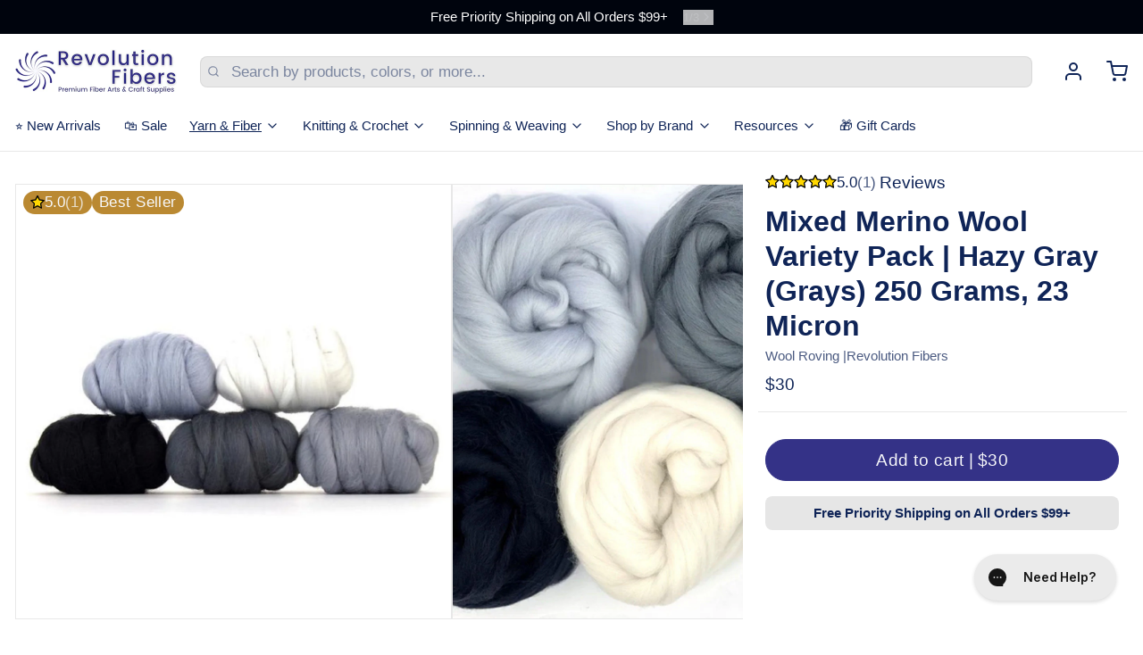

--- FILE ---
content_type: text/html; charset=utf-8
request_url: https://revolutionfibers.com/collections/wool-roving/products/revolution-fibers-mixed-merino-wool-variety-pack-perfect-wool-roving-for-spinning-needle-felting-wet-felting-weaving-and-crafting-hazy-gray-grays-250-grams
body_size: 64882
content:
<!doctype html>
<html
  class="min-h-[100vh]"
  lang="en"
  x-data="app()"
  x-init="
    handleSharedDiscount();
    handleSharedCart();
    updateCart(false);
    initAnimationObserver();
  "
>
  <head>
    
    <!-- snippets/theme__meta.liquid -->


<meta charset='utf-8'>
<meta name="viewport" content="width=device-width, initial-scale=1, maximum-scale=5">

<title>
  Mixed Merino Wool Variety Pack | Hazy Gray (Grays) 250 Grams, 23 Micro
 | Revolution Fibers</title>



<link href='https://revolutionfibers.com/products/revolution-fibers-mixed-merino-wool-variety-pack-perfect-wool-roving-for-spinning-needle-felting-wet-felting-weaving-and-crafting-hazy-gray-grays-250-grams' rel='canonical'>

  <link href="//revolutionfibers.com/cdn/shop/files/rev_fibers_fav.png?crop=center&height=180&v=1613546724&width=180" rel="apple-touch-icon" sizes="180x180">
  <link href="//revolutionfibers.com/cdn/shop/files/rev_fibers_fav.png?crop=center&height=32&v=1613546724&width=32" rel="icon" type="image/png" sizes="32x32">

<meta name="msapplication-TileColor" content="#fff">
<meta name="theme-color" content="#363287">
<meta name="description" content="REVOLUTION FIBERS MERINO WOOL ROVING - Super Soft Spinning Wool Roving Top, Perfect for Needle Felting &amp;amp;amp; Wet Felting, Spinning on Drop Spindle or Spinning Wheel, Weaving &amp;amp;amp; Tapestry WOOL CHARACTERISTICS - Breed: Merino , Staple Length: 3-3.5 inches (roughly 80 mm), Micron Average: 23 EASY TO USE - This Premium M" />

<meta property="og:url" content="https://revolutionfibers.com/products/revolution-fibers-mixed-merino-wool-variety-pack-perfect-wool-roving-for-spinning-needle-felting-wet-felting-weaving-and-crafting-hazy-gray-grays-250-grams">
<meta property="og:site_name" content="Revolution Fibers">
<meta property="og:type" content="product">
<meta property="og:title" content="Mixed Merino Wool Variety Pack | Hazy Gray (Grays) 250 Grams, 23 Micron">
<meta property="og:description" content="REVOLUTION FIBERS MERINO WOOL ROVING - Super Soft Spinning Wool Roving Top, Perfect for Needle Felting &amp;amp;amp; Wet Felting, Spinning on Drop Spindle or Spinning Wheel, Weaving &amp;amp;amp; Tapestry WOOL CHARACTERISTICS - Breed: Merino , Staple Length: 3-3.5 inches (roughly 80 mm), Micron Average: 23 EASY TO USE - This Premium M">

  <meta property="og:image" content="http://revolutionfibers.com/cdn/shop/products/Gray.jpg?v=1664995752&width=900">
  <meta property="og:image:secure_url" content="https://revolutionfibers.com/cdn/shop/products/Gray.jpg?v=1664995752&width=900">
  <meta property="og:image:width" content="1200">
  <meta property="og:image:height" content="1200">


  <meta property="og:price:amount" content="30.00">
  <meta property="og:price:currency" content="USD">


<meta name="twitter:title" content="Mixed Merino Wool Variety Pack | Hazy Gray (Grays) 250 Grams, 23 Micron">
<meta name="twitter:site" content="" />
<meta name="twitter:description" content="REVOLUTION FIBERS MERINO WOOL ROVING - Super Soft Spinning Wool Roving Top, Perfect for Needle Felting &amp;amp;amp; Wet Felting, Spinning on Drop Spindle or Spinning Wheel, Weaving &amp;amp;amp; Tapestry WOOL CHARACTERISTICS - Breed: Merino , Staple Length: 3-3.5 inches (roughly 80 mm), Micron Average: 23 EASY TO USE - This Premium M">
<meta name="twitter:card" content="summary_large_image">


    
    
      <link rel="preconnect" href="https://fonts.shopifycdn.com" crossorigin>
    

    
    <!-- snippets/theme__styles.liquid -->







<noscript>
  <style>
    .js\:animation.opacity-0 {
      opacity: 100 !important;
    }
    .js\:animation.translate-y-4,
    .js\:animation.translate-y-8 {
      transform: translateY(0) !important;
    }
    .no-js--hide {
      display: none !important;
    }
    .no-js--block {
      display: block !important;
    }
  </style>
</noscript>





<style data-shopify>
  
  
  
  
  
  

  :root {

    /* Background colors */
    --color__background-body: #fff;
    --color__background-overlay-1: #e6e6e6;
    --color__background-overlay-2: #cccccc;
    --color__background-overlay-3: #b3b3b3;
    --color__background-shade-1: rgba(230, 230, 230, 0.2);
    --color__background-shade-2: rgba(179, 179, 179, 0.3);
    --color__background-shade-3: rgba(128, 128, 128, 0.4);
    --color__background-primary: #343287;
    --color__background-secondary: #ba8932;
    --color__background-tertiary: #00040d;
    --color__background-neutral: #dddde6;
    --color__background-plain: #e6e6e6;

    /* Foreground colors */
    --color__foreground-primary: #f7f8fa;
    --color__foreground-secondary: #f7f8fa;
    --color__foreground-tertiary: #ffffff;
    --color__foreground-neutral: ;
    --color__foreground-plain: #0f2457;

    /* Border colors */
    --color__border-divider-1: rgba(179, 179, 179, 0.3);
    --color__border-divider-2: rgba(179, 179, 179, 0.6);
    --color__border-divider-3: rgba(179, 179, 179, 0.8);
    --color__border-selected-1: rgba(102, 102, 102, 0.6);
    --color__border-selected-2: rgba(102, 102, 102, 0.8);
    --color__border-primary: #343287;
    --color__border-secondary: #ba8932;
    --color__border-tertiary: #00040d;
    --color__border-neutral: #dddde6;
    --color__border-plain: #e6e6e6;

    /* Text colors */
    --color__text-default: #0f2457;
    --color__text-alt: #f7f8fa;
    --color__text-link: #343287;

    /* Gap margin */
    --sizes__gap: 16px;

    /* Border width */
    --size__border-button-width: 1px;
    --size__border-input-width: 1px;
    --size__border-element-width: 1px;

    /* Border radius */
    --size__button-radius: 50px;
    --size__input-radius: 8px;
    --size__element-radius: 8px;
    
      --sizes__textarea-radius: 8px;
    

    /* Input width and padding */
    
      --sizes__border-input-width: 1px;
      --sizes__border-input-width-top: 1px;
      --sizes__border-input-width-left: 1px;
      --sizes__border-input-width-right: 1px;
      --sizes__border-input-width-bottom: 1px;
    
    
    --sizes__border-input-padding-left: 1rem;
    --sizes__border-input-padding-right: 1rem;
    
    

    /* Typography */
    --type__font-body-family: Helvetica, Arial, sans-serif;
    --type__font-body-style: normal;
    --type__font-body-weight: 400;
    --type__font-header-family: Helvetica, Arial, sans-serif;
    --type__font-header-style: normal;
    --type__font-header-weight: 700;
    --type__font-nav-family: Helvetica, Arial, sans-serif;
    --type__font-nav-style: normal;
    --type__font-nav-weight: 400;
    --type__font-base-size: 17px;
    --type__button-capiliziation: ;

    /* Inputs */
    --inputs__border: rgba(179, 179, 179, 0.3);
    --inputs__background: rgba(179, 179, 179, 0.3);
    --inputs__text: ;
  }

  /* Shopify accelerated checkout */
  shopify-accelerated-checkout {
    --shopify-accelerated-checkout-button-border-radius: 50px;
    --shopify-accelerated-checkout-skeleton-background-color: ;
    --shopify-accelerated-checkout-button-block-size: 44px;
  }
  shopify-accelerated-checkout-cart {
    --shopify-accelerated-checkout-button-border-radius: 50px;
    --shopify-accelerated-checkout-inline-alignment: flex-start;
    --shopify-accelerated-checkout-row-gap: 1rem;
    --shopify-accelerated-checkout-skeleton-background-color: ;
  }
  /* ─── STAR RATING: GOLD FILL + BLACK OUTLINE ─── */
svg.icon-star    path,
svg.icon-star-half path {
  fill:  #FFD700 !important;   /* gold */
  stroke:#000000 !important;   /* black outline */
  stroke-width:1px !important;
}

svg.icon-star-empty path {
  fill:      transparent !important; /* empty stars are hollow */
  stroke:    #000000 !important;
  stroke-width:1px !important;
}
</style>

 
    


  <link href="//revolutionfibers.com/cdn/shop/t/139/assets/styles-4053edd5.css" rel="stylesheet" type="text/css" media="all" />


    <script>window.performance && window.performance.mark && window.performance.mark('shopify.content_for_header.start');</script><meta name="google-site-verification" content="vInFBO61oK9gUBsi2pQwLvARgcoAuQDFqarFSDTROCI">
<meta name="facebook-domain-verification" content="y9mvjp7knzowu4nhptiw3nu5jq8610">
<meta id="shopify-digital-wallet" name="shopify-digital-wallet" content="/50053513386/digital_wallets/dialog">
<meta name="shopify-checkout-api-token" content="b6222b061b3f7efca4ed68441b008fd0">
<meta id="in-context-paypal-metadata" data-shop-id="50053513386" data-venmo-supported="false" data-environment="production" data-locale="en_US" data-paypal-v4="true" data-currency="USD">
<link rel="alternate" type="application/json+oembed" href="https://revolutionfibers.com/products/revolution-fibers-mixed-merino-wool-variety-pack-perfect-wool-roving-for-spinning-needle-felting-wet-felting-weaving-and-crafting-hazy-gray-grays-250-grams.oembed">
<script async="async" src="/checkouts/internal/preloads.js?locale=en-US"></script>
<link rel="preconnect" href="https://shop.app" crossorigin="anonymous">
<script async="async" src="https://shop.app/checkouts/internal/preloads.js?locale=en-US&shop_id=50053513386" crossorigin="anonymous"></script>
<script id="apple-pay-shop-capabilities" type="application/json">{"shopId":50053513386,"countryCode":"US","currencyCode":"USD","merchantCapabilities":["supports3DS"],"merchantId":"gid:\/\/shopify\/Shop\/50053513386","merchantName":"Revolution Fibers","requiredBillingContactFields":["postalAddress","email"],"requiredShippingContactFields":["postalAddress","email"],"shippingType":"shipping","supportedNetworks":["visa","masterCard","amex","discover","elo","jcb"],"total":{"type":"pending","label":"Revolution Fibers","amount":"1.00"},"shopifyPaymentsEnabled":true,"supportsSubscriptions":true}</script>
<script id="shopify-features" type="application/json">{"accessToken":"b6222b061b3f7efca4ed68441b008fd0","betas":["rich-media-storefront-analytics"],"domain":"revolutionfibers.com","predictiveSearch":true,"shopId":50053513386,"locale":"en"}</script>
<script>var Shopify = Shopify || {};
Shopify.shop = "revolution-fibers.myshopify.com";
Shopify.locale = "en";
Shopify.currency = {"active":"USD","rate":"1.0"};
Shopify.country = "US";
Shopify.theme = {"name":" Paper 8.0.5 9-5 Dev","id":153737101528,"schema_name":"Paper","schema_version":"8.0.5","theme_store_id":1662,"role":"main"};
Shopify.theme.handle = "null";
Shopify.theme.style = {"id":null,"handle":null};
Shopify.cdnHost = "revolutionfibers.com/cdn";
Shopify.routes = Shopify.routes || {};
Shopify.routes.root = "/";</script>
<script type="module">!function(o){(o.Shopify=o.Shopify||{}).modules=!0}(window);</script>
<script>!function(o){function n(){var o=[];function n(){o.push(Array.prototype.slice.apply(arguments))}return n.q=o,n}var t=o.Shopify=o.Shopify||{};t.loadFeatures=n(),t.autoloadFeatures=n()}(window);</script>
<script>
  window.ShopifyPay = window.ShopifyPay || {};
  window.ShopifyPay.apiHost = "shop.app\/pay";
  window.ShopifyPay.redirectState = null;
</script>
<script id="shop-js-analytics" type="application/json">{"pageType":"product"}</script>
<script defer="defer" async type="module" src="//revolutionfibers.com/cdn/shopifycloud/shop-js/modules/v2/client.init-shop-cart-sync_BT-GjEfc.en.esm.js"></script>
<script defer="defer" async type="module" src="//revolutionfibers.com/cdn/shopifycloud/shop-js/modules/v2/chunk.common_D58fp_Oc.esm.js"></script>
<script defer="defer" async type="module" src="//revolutionfibers.com/cdn/shopifycloud/shop-js/modules/v2/chunk.modal_xMitdFEc.esm.js"></script>
<script type="module">
  await import("//revolutionfibers.com/cdn/shopifycloud/shop-js/modules/v2/client.init-shop-cart-sync_BT-GjEfc.en.esm.js");
await import("//revolutionfibers.com/cdn/shopifycloud/shop-js/modules/v2/chunk.common_D58fp_Oc.esm.js");
await import("//revolutionfibers.com/cdn/shopifycloud/shop-js/modules/v2/chunk.modal_xMitdFEc.esm.js");

  window.Shopify.SignInWithShop?.initShopCartSync?.({"fedCMEnabled":true,"windoidEnabled":true});

</script>
<script defer="defer" async type="module" src="//revolutionfibers.com/cdn/shopifycloud/shop-js/modules/v2/client.payment-terms_Ci9AEqFq.en.esm.js"></script>
<script defer="defer" async type="module" src="//revolutionfibers.com/cdn/shopifycloud/shop-js/modules/v2/chunk.common_D58fp_Oc.esm.js"></script>
<script defer="defer" async type="module" src="//revolutionfibers.com/cdn/shopifycloud/shop-js/modules/v2/chunk.modal_xMitdFEc.esm.js"></script>
<script type="module">
  await import("//revolutionfibers.com/cdn/shopifycloud/shop-js/modules/v2/client.payment-terms_Ci9AEqFq.en.esm.js");
await import("//revolutionfibers.com/cdn/shopifycloud/shop-js/modules/v2/chunk.common_D58fp_Oc.esm.js");
await import("//revolutionfibers.com/cdn/shopifycloud/shop-js/modules/v2/chunk.modal_xMitdFEc.esm.js");

  
</script>
<script>
  window.Shopify = window.Shopify || {};
  if (!window.Shopify.featureAssets) window.Shopify.featureAssets = {};
  window.Shopify.featureAssets['shop-js'] = {"shop-cart-sync":["modules/v2/client.shop-cart-sync_DZOKe7Ll.en.esm.js","modules/v2/chunk.common_D58fp_Oc.esm.js","modules/v2/chunk.modal_xMitdFEc.esm.js"],"init-fed-cm":["modules/v2/client.init-fed-cm_B6oLuCjv.en.esm.js","modules/v2/chunk.common_D58fp_Oc.esm.js","modules/v2/chunk.modal_xMitdFEc.esm.js"],"shop-cash-offers":["modules/v2/client.shop-cash-offers_D2sdYoxE.en.esm.js","modules/v2/chunk.common_D58fp_Oc.esm.js","modules/v2/chunk.modal_xMitdFEc.esm.js"],"shop-login-button":["modules/v2/client.shop-login-button_QeVjl5Y3.en.esm.js","modules/v2/chunk.common_D58fp_Oc.esm.js","modules/v2/chunk.modal_xMitdFEc.esm.js"],"pay-button":["modules/v2/client.pay-button_DXTOsIq6.en.esm.js","modules/v2/chunk.common_D58fp_Oc.esm.js","modules/v2/chunk.modal_xMitdFEc.esm.js"],"shop-button":["modules/v2/client.shop-button_DQZHx9pm.en.esm.js","modules/v2/chunk.common_D58fp_Oc.esm.js","modules/v2/chunk.modal_xMitdFEc.esm.js"],"avatar":["modules/v2/client.avatar_BTnouDA3.en.esm.js"],"init-windoid":["modules/v2/client.init-windoid_CR1B-cfM.en.esm.js","modules/v2/chunk.common_D58fp_Oc.esm.js","modules/v2/chunk.modal_xMitdFEc.esm.js"],"init-shop-for-new-customer-accounts":["modules/v2/client.init-shop-for-new-customer-accounts_C_vY_xzh.en.esm.js","modules/v2/client.shop-login-button_QeVjl5Y3.en.esm.js","modules/v2/chunk.common_D58fp_Oc.esm.js","modules/v2/chunk.modal_xMitdFEc.esm.js"],"init-shop-email-lookup-coordinator":["modules/v2/client.init-shop-email-lookup-coordinator_BI7n9ZSv.en.esm.js","modules/v2/chunk.common_D58fp_Oc.esm.js","modules/v2/chunk.modal_xMitdFEc.esm.js"],"init-shop-cart-sync":["modules/v2/client.init-shop-cart-sync_BT-GjEfc.en.esm.js","modules/v2/chunk.common_D58fp_Oc.esm.js","modules/v2/chunk.modal_xMitdFEc.esm.js"],"shop-toast-manager":["modules/v2/client.shop-toast-manager_DiYdP3xc.en.esm.js","modules/v2/chunk.common_D58fp_Oc.esm.js","modules/v2/chunk.modal_xMitdFEc.esm.js"],"init-customer-accounts":["modules/v2/client.init-customer-accounts_D9ZNqS-Q.en.esm.js","modules/v2/client.shop-login-button_QeVjl5Y3.en.esm.js","modules/v2/chunk.common_D58fp_Oc.esm.js","modules/v2/chunk.modal_xMitdFEc.esm.js"],"init-customer-accounts-sign-up":["modules/v2/client.init-customer-accounts-sign-up_iGw4briv.en.esm.js","modules/v2/client.shop-login-button_QeVjl5Y3.en.esm.js","modules/v2/chunk.common_D58fp_Oc.esm.js","modules/v2/chunk.modal_xMitdFEc.esm.js"],"shop-follow-button":["modules/v2/client.shop-follow-button_CqMgW2wH.en.esm.js","modules/v2/chunk.common_D58fp_Oc.esm.js","modules/v2/chunk.modal_xMitdFEc.esm.js"],"checkout-modal":["modules/v2/client.checkout-modal_xHeaAweL.en.esm.js","modules/v2/chunk.common_D58fp_Oc.esm.js","modules/v2/chunk.modal_xMitdFEc.esm.js"],"shop-login":["modules/v2/client.shop-login_D91U-Q7h.en.esm.js","modules/v2/chunk.common_D58fp_Oc.esm.js","modules/v2/chunk.modal_xMitdFEc.esm.js"],"lead-capture":["modules/v2/client.lead-capture_BJmE1dJe.en.esm.js","modules/v2/chunk.common_D58fp_Oc.esm.js","modules/v2/chunk.modal_xMitdFEc.esm.js"],"payment-terms":["modules/v2/client.payment-terms_Ci9AEqFq.en.esm.js","modules/v2/chunk.common_D58fp_Oc.esm.js","modules/v2/chunk.modal_xMitdFEc.esm.js"]};
</script>
<script>(function() {
  var isLoaded = false;
  function asyncLoad() {
    if (isLoaded) return;
    isLoaded = true;
    var urls = ["https:\/\/d23dclunsivw3h.cloudfront.net\/redirect-app.js?shop=revolution-fibers.myshopify.com","\/\/cdn.shopify.com\/proxy\/d3494e0c390fa82fdad0925abc83329f882fdc6d986d17f0c7214f68795568d2\/app.digital-downloads.com\/js\/customer-orders.js?shop=revolution-fibers.myshopify.com\u0026sp-cache-control=cHVibGljLCBtYXgtYWdlPTkwMA","https:\/\/d26ky332zktp97.cloudfront.net\/shops\/RSsXooJKfF7yHr2tt\/colibrius-m.js?shop=revolution-fibers.myshopify.com","https:\/\/kp-9dfa.klickly.com\/boa.js?v=11\u0026tw=0\u0026ga4=0\u0026version=v2\u0026platform=shopify\u0026account_id=1226\u0026b_type_cart=098189e8b9833c5a\u0026b_type_visit=a8b9fda721ad78fc\u0026b_type_checkout=b1bd2835f9d758c5\u0026shop=revolution-fibers.myshopify.com"];
    for (var i = 0; i < urls.length; i++) {
      var s = document.createElement('script');
      s.type = 'text/javascript';
      s.async = true;
      s.src = urls[i];
      var x = document.getElementsByTagName('script')[0];
      x.parentNode.insertBefore(s, x);
    }
  };
  if(window.attachEvent) {
    window.attachEvent('onload', asyncLoad);
  } else {
    window.addEventListener('load', asyncLoad, false);
  }
})();</script>
<script id="__st">var __st={"a":50053513386,"offset":-28800,"reqid":"9e8b3013-afa6-42ab-9599-e355be9a9043-1769522399","pageurl":"revolutionfibers.com\/collections\/wool-roving\/products\/revolution-fibers-mixed-merino-wool-variety-pack-perfect-wool-roving-for-spinning-needle-felting-wet-felting-weaving-and-crafting-hazy-gray-grays-250-grams","u":"f6af276b1c54","p":"product","rtyp":"product","rid":6760254668970};</script>
<script>window.ShopifyPaypalV4VisibilityTracking = true;</script>
<script id="captcha-bootstrap">!function(){'use strict';const t='contact',e='account',n='new_comment',o=[[t,t],['blogs',n],['comments',n],[t,'customer']],c=[[e,'customer_login'],[e,'guest_login'],[e,'recover_customer_password'],[e,'create_customer']],r=t=>t.map((([t,e])=>`form[action*='/${t}']:not([data-nocaptcha='true']) input[name='form_type'][value='${e}']`)).join(','),a=t=>()=>t?[...document.querySelectorAll(t)].map((t=>t.form)):[];function s(){const t=[...o],e=r(t);return a(e)}const i='password',u='form_key',d=['recaptcha-v3-token','g-recaptcha-response','h-captcha-response',i],f=()=>{try{return window.sessionStorage}catch{return}},m='__shopify_v',_=t=>t.elements[u];function p(t,e,n=!1){try{const o=window.sessionStorage,c=JSON.parse(o.getItem(e)),{data:r}=function(t){const{data:e,action:n}=t;return t[m]||n?{data:e,action:n}:{data:t,action:n}}(c);for(const[e,n]of Object.entries(r))t.elements[e]&&(t.elements[e].value=n);n&&o.removeItem(e)}catch(o){console.error('form repopulation failed',{error:o})}}const l='form_type',E='cptcha';function T(t){t.dataset[E]=!0}const w=window,h=w.document,L='Shopify',v='ce_forms',y='captcha';let A=!1;((t,e)=>{const n=(g='f06e6c50-85a8-45c8-87d0-21a2b65856fe',I='https://cdn.shopify.com/shopifycloud/storefront-forms-hcaptcha/ce_storefront_forms_captcha_hcaptcha.v1.5.2.iife.js',D={infoText:'Protected by hCaptcha',privacyText:'Privacy',termsText:'Terms'},(t,e,n)=>{const o=w[L][v],c=o.bindForm;if(c)return c(t,g,e,D).then(n);var r;o.q.push([[t,g,e,D],n]),r=I,A||(h.body.append(Object.assign(h.createElement('script'),{id:'captcha-provider',async:!0,src:r})),A=!0)});var g,I,D;w[L]=w[L]||{},w[L][v]=w[L][v]||{},w[L][v].q=[],w[L][y]=w[L][y]||{},w[L][y].protect=function(t,e){n(t,void 0,e),T(t)},Object.freeze(w[L][y]),function(t,e,n,w,h,L){const[v,y,A,g]=function(t,e,n){const i=e?o:[],u=t?c:[],d=[...i,...u],f=r(d),m=r(i),_=r(d.filter((([t,e])=>n.includes(e))));return[a(f),a(m),a(_),s()]}(w,h,L),I=t=>{const e=t.target;return e instanceof HTMLFormElement?e:e&&e.form},D=t=>v().includes(t);t.addEventListener('submit',(t=>{const e=I(t);if(!e)return;const n=D(e)&&!e.dataset.hcaptchaBound&&!e.dataset.recaptchaBound,o=_(e),c=g().includes(e)&&(!o||!o.value);(n||c)&&t.preventDefault(),c&&!n&&(function(t){try{if(!f())return;!function(t){const e=f();if(!e)return;const n=_(t);if(!n)return;const o=n.value;o&&e.removeItem(o)}(t);const e=Array.from(Array(32),(()=>Math.random().toString(36)[2])).join('');!function(t,e){_(t)||t.append(Object.assign(document.createElement('input'),{type:'hidden',name:u})),t.elements[u].value=e}(t,e),function(t,e){const n=f();if(!n)return;const o=[...t.querySelectorAll(`input[type='${i}']`)].map((({name:t})=>t)),c=[...d,...o],r={};for(const[a,s]of new FormData(t).entries())c.includes(a)||(r[a]=s);n.setItem(e,JSON.stringify({[m]:1,action:t.action,data:r}))}(t,e)}catch(e){console.error('failed to persist form',e)}}(e),e.submit())}));const S=(t,e)=>{t&&!t.dataset[E]&&(n(t,e.some((e=>e===t))),T(t))};for(const o of['focusin','change'])t.addEventListener(o,(t=>{const e=I(t);D(e)&&S(e,y())}));const B=e.get('form_key'),M=e.get(l),P=B&&M;t.addEventListener('DOMContentLoaded',(()=>{const t=y();if(P)for(const e of t)e.elements[l].value===M&&p(e,B);[...new Set([...A(),...v().filter((t=>'true'===t.dataset.shopifyCaptcha))])].forEach((e=>S(e,t)))}))}(h,new URLSearchParams(w.location.search),n,t,e,['guest_login'])})(!0,!0)}();</script>
<script integrity="sha256-4kQ18oKyAcykRKYeNunJcIwy7WH5gtpwJnB7kiuLZ1E=" data-source-attribution="shopify.loadfeatures" defer="defer" src="//revolutionfibers.com/cdn/shopifycloud/storefront/assets/storefront/load_feature-a0a9edcb.js" crossorigin="anonymous"></script>
<script crossorigin="anonymous" defer="defer" src="//revolutionfibers.com/cdn/shopifycloud/storefront/assets/shopify_pay/storefront-65b4c6d7.js?v=20250812"></script>
<script data-source-attribution="shopify.dynamic_checkout.dynamic.init">var Shopify=Shopify||{};Shopify.PaymentButton=Shopify.PaymentButton||{isStorefrontPortableWallets:!0,init:function(){window.Shopify.PaymentButton.init=function(){};var t=document.createElement("script");t.src="https://revolutionfibers.com/cdn/shopifycloud/portable-wallets/latest/portable-wallets.en.js",t.type="module",document.head.appendChild(t)}};
</script>
<script data-source-attribution="shopify.dynamic_checkout.buyer_consent">
  function portableWalletsHideBuyerConsent(e){var t=document.getElementById("shopify-buyer-consent"),n=document.getElementById("shopify-subscription-policy-button");t&&n&&(t.classList.add("hidden"),t.setAttribute("aria-hidden","true"),n.removeEventListener("click",e))}function portableWalletsShowBuyerConsent(e){var t=document.getElementById("shopify-buyer-consent"),n=document.getElementById("shopify-subscription-policy-button");t&&n&&(t.classList.remove("hidden"),t.removeAttribute("aria-hidden"),n.addEventListener("click",e))}window.Shopify?.PaymentButton&&(window.Shopify.PaymentButton.hideBuyerConsent=portableWalletsHideBuyerConsent,window.Shopify.PaymentButton.showBuyerConsent=portableWalletsShowBuyerConsent);
</script>
<script data-source-attribution="shopify.dynamic_checkout.cart.bootstrap">document.addEventListener("DOMContentLoaded",(function(){function t(){return document.querySelector("shopify-accelerated-checkout-cart, shopify-accelerated-checkout")}if(t())Shopify.PaymentButton.init();else{new MutationObserver((function(e,n){t()&&(Shopify.PaymentButton.init(),n.disconnect())})).observe(document.body,{childList:!0,subtree:!0})}}));
</script>
<script id='scb4127' type='text/javascript' async='' src='https://revolutionfibers.com/cdn/shopifycloud/privacy-banner/storefront-banner.js'></script><link id="shopify-accelerated-checkout-styles" rel="stylesheet" media="screen" href="https://revolutionfibers.com/cdn/shopifycloud/portable-wallets/latest/accelerated-checkout-backwards-compat.css" crossorigin="anonymous">
<style id="shopify-accelerated-checkout-cart">
        #shopify-buyer-consent {
  margin-top: 1em;
  display: inline-block;
  width: 100%;
}

#shopify-buyer-consent.hidden {
  display: none;
}

#shopify-subscription-policy-button {
  background: none;
  border: none;
  padding: 0;
  text-decoration: underline;
  font-size: inherit;
  cursor: pointer;
}

#shopify-subscription-policy-button::before {
  box-shadow: none;
}

      </style>

<script>window.performance && window.performance.mark && window.performance.mark('shopify.content_for_header.end');</script>

    
    <!-- snippets/theme__structured-data.liquid -->









  <!-- Microdata helpers -->
  <meta itemprop="name" content="Mixed Merino Wool Variety Pack | Hazy Gray (Grays) 250 Grams, 23 Micron">
  <meta itemprop="url" content="https://revolutionfibers.com/products/revolution-fibers-mixed-merino-wool-variety-pack-perfect-wool-roving-for-spinning-needle-felting-wet-felting-weaving-and-crafting-hazy-gray-grays-250-grams">
  <meta itemprop="brand" content="Revolution Fibers">
  <meta itemprop="image" content="https://revolutionfibers.com/cdn/shop/products/Gray.jpg?v=1664995752">
  <meta itemprop="description" content="REVOLUTION FIBERS MERINO WOOL ROVING - Super Soft Spinning Wool Roving Top, Perfect for Needle Felting &amp; Wet Felting, Spinning on Drop Spindle or Spinning Wheel, Weaving &amp; Tapestry
WOOL CHARACTERISTICS - Breed: Merino , Staple Length: 3-3.5 inches (roughly 80 mm), Micron Average: 23
EASY TO USE - This Premium Merino Wool Roving Top spins up like a dream and is easily felted from a variety of crafting projects: Variety pack color list in the product description below.
HIGH QUALITY &amp; SUPER SOFT - Our dyed mixed merino wool roving is soft and luxurious to the touch, helping to enhance any project into a beautiful and professional finished product. It’s gentle to the touch and perfect for next to skin projects. Popular uses include spinning, knitting, crocheting, weaving, wet felting and needle felting.
ETHICALLY SOURCED &amp; CUSTOMER FAVORITE - From regulated farms and processed with cruelty-free, environmentally safe practices this premium wool roving is sure to put a smile on your face and give your project the colorful pop it deserves!



Premium Dyed Merino Wool Roving TopThis premium grade, fine and soft merino wool is a pleasure to spin, felt, knit, crochet and weave.Durable with significant loft and distinctive crimp our undyed natural merino wool is soft and luxurious to the touch, helping to enhance any project into a beautiful and professional finished product. Perfect for next to skin projects because of its natural moisture wicking properties it takes moisture away from the body while still holding in warmth.This dyed roving top is the preferred choice for beginner and advanced crafters alike. In spite of its fine texture merino wool handles very well on spinning wheels and drop spindles alike.Make your own spinning, weaving, needle felting, wet felting or tapestry art while enjoying the feel of our soft merino wool top.




Colors (50 grams / apprx 2 oz of each)

Charcoal
Seal
Pearl
Granite
Ash



Key Characteristics

Staple length 3 – 3.5 inches(roughly 80 mm)
Micron count 23
Apprx 1 meter per 25 grams
Cruelty free, environmentally safe processing
Gentle to the touch and perfect for next to skin projects
Core Wool Yarn for Needle Felting



Popular Project Uses

Hand-spinning with a spinning wheel or drop spindle for your next knitting or crocheting project
Knitting or crocheting scarfs, hats, shawls and next to skin clothing such as women’s tops and sweaters
Great for weaving and tapestry art projects
Perfect for felting projects and wet needle felting





">

  <!-- Custom Product JSON-LD (preserves your SEO tweaks) -->
  <script type="application/ld+json">
  {
    "@context": "https://schema.org",
    "@type": "Product",
    "name": "Mixed Merino Wool Variety Pack | Hazy Gray (Grays) 250 Grams, 23 Micron",
    "url": "https:\/\/revolutionfibers.com\/products\/revolution-fibers-mixed-merino-wool-variety-pack-perfect-wool-roving-for-spinning-needle-felting-wet-felting-weaving-and-crafting-hazy-gray-grays-250-grams",
    "description": "REVOLUTION FIBERS MERINO WOOL ROVING - Super Soft Spinning Wool Roving Top, Perfect for Needle Felting \u0026amp; Wet Felting, Spinning on Drop Spindle or Spinning Wheel, Weaving \u0026amp; Tapestry\nWOOL CHARACTERISTICS - Breed: Merino , Staple Length: 3-3.5 inches (roughly 80 mm), Micron Average: 23\nEASY TO USE - This Premium Merino Wool Roving Top spins up like a dream and is easily felted from a variety of crafting projects: Variety pack color list in the product description below.\nHIGH QUALITY \u0026amp; SUPER SOFT - Our dyed mixed merino wool roving is soft and luxurious to the touch, helping to enhance any project into a beautiful and professional finished product. It’s gentle to the touch and perfect for next to skin projects. Popular uses include spinning, knitting, crocheting, weaving, wet felting and needle felting.\nETHICALLY SOURCED \u0026amp; CUSTOMER FAVORITE - From regulated farms and processed with cruelty-free, environmentally safe practices this premium wool roving is sure to put a smile on your face and give your project the colorful pop it deserves!\n\n\n\nPremium Dyed Merino Wool Roving TopThis premium grade, fine and soft merino wool is a pleasure to spin, felt, knit, crochet and weave.Durable with significant loft and distinctive crimp our undyed natural merino wool is soft and luxurious to the touch, helping to enhance any project into a beautiful and professional finished product. Perfect for next to skin projects because of its natural moisture wicking properties it takes moisture away from the body while still holding in warmth.This dyed roving top is the preferred choice for beginner and advanced crafters alike. In spite of its fine texture merino wool handles very well on spinning wheels and drop spindles alike.Make your own spinning, weaving, needle felting, wet felting or tapestry art while enjoying the feel of our soft merino wool top.\n\n\n\n\nColors (50 grams \/ apprx 2 oz of each)\n\nCharcoal\nSeal\nPearl\nGranite\nAsh\n\n\n\nKey Characteristics\n\nStaple length 3 – 3.5 inches(roughly 80 mm)\nMicron count 23\nApprx 1 meter per 25 grams\nCruelty free, environmentally safe processing\nGentle to the touch and perfect for next to skin projects\nCore Wool Yarn for Needle Felting\n\n\n\nPopular Project Uses\n\nHand-spinning with a spinning wheel or drop spindle for your next knitting or crocheting project\nKnitting or crocheting scarfs, hats, shawls and next to skin clothing such as women’s tops and sweaters\nGreat for weaving and tapestry art projects\nPerfect for felting projects and wet needle felting\n\n\n\n\n\n",
    "image": "https:products\/Gray.jpg",
    "brand": {
      "@type": "Brand",
      "name": "Revolution Fibers"
    },
    "aggregateRating": {
      "@type": "AggregateRating",
      "ratingValue": 5.0,
      "ratingCount": 1
    },
    "sku": "082056025046",
    "gtin12": "082056025046",
    "offers": {
      "@type": "Offer",
      "sku": "082056025046",
      "gtin": "082056025046",
      "availability": "http://schema.org/InStock",
      "price": 30.0,
      "priceCurrency": "USD",
      "priceValidUntil": "2027-01-27",
      "url": "https:\/\/revolutionfibers.com\/products\/revolution-fibers-mixed-merino-wool-variety-pack-perfect-wool-roving-for-spinning-needle-felting-wet-felting-weaving-and-crafting-hazy-gray-grays-250-grams?variant=40367459336362",
      "seller": {
        "@type": "Organization",
        "name": "Revolution Fibers"
      },
      "hasMerchantReturnPolicy": {
        "@type": "MerchantReturnPolicy",
        "applicableCountry": "US",
        "returnPolicyCategory": "https://schema.org/MerchantReturnFiniteReturnWindow",
        "merchantReturnDays": 30,
        "returnMethod": "https://schema.org/ReturnByMail",
        "returnFees": "https://schema.org/FreeReturn"
      }
    }
  }
  </script>

  <!-- Breadcrumbs: Product page -->
<script type="application/ld+json">
{
  "@context": "https://schema.org",
  "@type": "BreadcrumbList",
  "itemListElement": [{
    "@type": "ListItem",
    "position": 1,
    "name": "Home",
    "item": "https://revolutionfibers.com"
  },{
    "@type": "ListItem",
    "position": 2,
    "name": "Categories",
    "item": "https://revolutionfibers.com/collections"
  },{
    "@type": "ListItem",
    "position": 3,
    "name": "Products",
    "item": "https://revolutionfibers.com/collections/all"
  },{
    "@type": "ListItem",
    "position": 4,
    "name": "Mixed Merino Wool Variety Pack | Hazy Gray (Grays) 250 Grams, 23 Micron",
    "item": "https://revolutionfibers.com/products/revolution-fibers-mixed-merino-wool-variety-pack-perfect-wool-roving-for-spinning-needle-felting-wet-felting-weaving-and-crafting-hazy-gray-grays-250-grams"
  }]
}
</script>






  <!-- BEGIN app block: shopify://apps/sc-easy-redirects/blocks/app/be3f8dbd-5d43-46b4-ba43-2d65046054c2 -->
    <!-- common for all pages -->
    
    
        <script src="https://cdn.shopify.com/extensions/264f3360-3201-4ab7-9087-2c63466c86a3/sc-easy-redirects-5/assets/esc-redirect-app-live-feature.js" async></script>
    




<!-- END app block --><!-- BEGIN app block: shopify://apps/oxi-social-login/blocks/social-login-embed/24ad60bc-8f09-42fa-807e-e5eda0fdae17 -->


<script>
    
        var vt = 763256;
    
        var oxi_data_scheme = 'light';
        if (document.querySelector('html').hasAttribute('data-scheme')) {
            oxi_data_scheme = document.querySelector('html').getAttribute('data-scheme');
        }
    function wfete(selector) {
    return new Promise(resolve => {
    if (document.querySelector(selector)) {
      return resolve(document.querySelector(selector));
    }

    const observer = new MutationObserver(() => {
      if (document.querySelector(selector)) {
        resolve(document.querySelector(selector));
        observer.disconnect();
      }
    });

    observer.observe(document.body, {
      subtree: true,
      childList: true,
    });
    });
  }
  async function oxi_init() {
    const data = await getOConfig();
  }
  function getOConfig() {
    var script = document.createElement('script');
    script.src = '//social-login.oxiapps.com/init.json?shop=revolution-fibers.myshopify.com&vt='+vt+'&callback=jQuery111004090950169811405_1543664809199';
    script.setAttribute('rel','nofollow');
    document.head.appendChild(script);
  }
  function jQuery111004090950169811405_1543664809199(p) {
        var shop_locale = "";
        if (typeof Shopify !== 'undefined' && typeof Shopify.locale !== 'undefined') {
            shop_locale = "&locale="+Shopify.locale;
    }
    if (p.m == "1") {
      if (typeof oxi_initialized === 'undefined') {
        var oxi_initialized = true;
        //vt = parseInt(p.v);
        vt = parseInt(vt);

                var elem = document.createElement("link");
                elem.setAttribute("type", "text/css");
                elem.setAttribute("rel", "stylesheet");
                elem.setAttribute("href", "https://cdn.shopify.com/extensions/019a9bbf-e6d9-7768-bf83-c108720b519c/embedded-social-login-54/assets/remodal.css");
                document.getElementsByTagName("head")[0].appendChild(elem);


        var newScript = document.createElement('script');
        newScript.type = 'text/javascript';
        newScript.src = 'https://cdn.shopify.com/extensions/019a9bbf-e6d9-7768-bf83-c108720b519c/embedded-social-login-54/assets/osl.min.js';
        document.getElementsByTagName('head')[0].appendChild(newScript);
      }
    } else {
      const intervalID = setInterval(() => {
        if (document.querySelector('body')) {
            clearInterval(intervalID);

            opa = ['form[action*="account/login"]', 'form[action$="account"]'];
            opa.forEach(e => {
                wfete(e).then(element => {
                    if (typeof oxi_initialized === 'undefined') {
                        var oxi_initialized = true;
                        console.log("Oxi Social Login Initialized");
                        if (p.i == 'y') {
                            var list = document.querySelectorAll(e);
                            var oxi_list_length = 0;
                            if (list.length > 0) {
                                //oxi_list_length = 3;
                                oxi_list_length = list.length;
                            }
                            for(var osli1 = 0; osli1 < oxi_list_length; osli1++) {
                                if (list[osli1].querySelector('[value="guest_login"]')) {
                                } else {
                                if ( list[osli1].querySelectorAll('.oxi-social-login').length <= 0 && list[osli1].querySelectorAll('.oxi_social_wrapper').length <= 0 ) {
                                    var osl_checkout_url = '';
                                    if (list[osli1].querySelector('[name="checkout_url"]') !== null) {
                                        osl_checkout_url = '&osl_checkout_url='+list[osli1].querySelector('[name="checkout_url"]').value;
                                    }
                                    osl_checkout_url = osl_checkout_url.replace(/<[^>]*>/g, '').trim();
                                    list[osli1].insertAdjacentHTML(p.p, '<div class="oxi_social_wrapper" style="'+p.c+'"><iframe id="social_login_frame" class="social_login_frame" title="Social Login" src="https://social-login.oxiapps.com/widget?site='+p.s+'&vt='+vt+shop_locale+osl_checkout_url+'&scheme='+oxi_data_scheme+'" style="width:100%;max-width:100%;padding-top:0px;margin-bottom:5px;border:0px;height:'+p.h+'px;" scrolling=no></iframe></div>');
                                }
                                }
                            }
                        }
                    }
                });
            });

            wfete('#oxi-social-login').then(element => {
                document.getElementById('oxi-social-login').innerHTML="<iframe id='social_login_frame' class='social_login_frame' title='Social Login' src='https://social-login.oxiapps.com/widget?site="+p.s+"&vt="+vt+shop_locale+"&scheme="+oxi_data_scheme+"' style='width:100%;max-width:100%;padding-top:0px;margin-bottom:5px;border:0px;height:"+p.h+"px;' scrolling=no></iframe>";
            });
            wfete('.oxi-social-login').then(element => {
                var oxi_elms = document.querySelectorAll(".oxi-social-login");
                oxi_elms.forEach((oxi_elm) => {
                            oxi_elm.innerHTML="<iframe id='social_login_frame' class='social_login_frame' title='Social Login' src='https://social-login.oxiapps.com/widget?site="+p.s+"&vt="+vt+shop_locale+"&scheme="+oxi_data_scheme+"' style='width:100%;max-width:100%;padding-top:0px;margin-bottom:5px;border:0px;height:"+p.h+"px;' scrolling=no></iframe>";
                });
            });
        }
      }, 100);
    }

    var o_resized = false;
    var oxi_response = function(event) {
      if (event.origin+'/'=="https://social-login.oxiapps.com/") {
                if (event.data.action == "loaded") {
                    event.source.postMessage({
                        action:'getParentUrl',parentUrl: window.location.href+''
                    },"*");
                }

        var message = event.data+'';
        var key = message.split(':')[0];
        var value = message.split(':')[1];
        if (key=="height") {
          var oxi_iframe = document.getElementById('social_login_frame');
          if (oxi_iframe && !o_resized) {
            o_resized = true;
            oxi_iframe.style.height = value + "px";
          }
        }
      }
    };
    if (window.addEventListener) {
      window.addEventListener('message', oxi_response, false);
    } else {
      window.attachEvent("onmessage", oxi_response);
    }
  }
  oxi_init();
</script>


<!-- END app block --><!-- BEGIN app block: shopify://apps/littledata-the-data-layer/blocks/LittledataLayer/45a35ed8-a2b2-46c3-84fa-6f58497c5345 -->
    <script type="application/javascript">
      try {
        window.LittledataLayer = {
          ...({"betaTester":false,"productListLinksHaveImages":false,"productListLinksHavePrices":false,"debug":false,"hideBranding":true,"sendNoteAttributes":true,"ecommerce":{"impressions":[]},"version":"v11.0.1","transactionWatcherURL":"https://transactions.littledata.io","referralExclusion":"/(paypal|visa|MasterCard|clicksafe|arcot\\.com|geschuetzteinkaufen|checkout\\.shopify\\.com|checkout\\.rechargeapps\\.com|portal\\.afterpay\\.com|payfort)/","hasCustomPixel":false,"pinterest":{"adAccountID":"549764316774","tagID":"2612577297949","disabledEvents":[],"disabledRecurring":false,"doNotTrackReplaceState":true,"ordersFilteredBySourceName":[],"productIdentifier":"PRODUCT_ID","uniqueIdentifierForOrders":"orderId","respectUserTrackingConsent":true},"googleAnalytics4":{"disabledRecurring":false,"disabledEvents":[],"doNotTrackReplaceState":true,"productIdentifier":"PRODUCT_ID","uniqueIdentifierForOrders":"orderId","ordersFilteredBySourceName":[],"clientSidePurchase":false,"measurementId":"G-CVDBSX1MMS","googleSignals":true,"cookieUpdate":true,"extraLinkerDomains":[],"usePageTypeForListName":false,"sendUserDataBefore322":true,"respectUserTrackingConsent":true,"attributionBoost":true,"recurringAttributionBoost":true},"facebook":{"pixelId":"155926799973180","disabledRecurring":false,"doNotTrackReplaceState":true,"productIdentifier":"PRODUCT_ID","uniqueIdentifierForOrders":"orderId","ordersFilteredBySourceName":[],"respectUserTrackingConsent":true},"googleAds":{"disabledRecurring":false,"disabledEvents":[],"doNotTrackReplaceState":false,"productIdentifier":"PRODUCT_ID","uniqueIdentifierForOrders":"orderName","ordersFilteredBySourceName":[],"conversionTags":["AW-410835168/2zuuCLDohrMZEOCx88MB"],"conversionTag":"AW-410835168","respectUserTrackingConsent":true}}),
          country: "US",
          language: "en",
          market: {
            id: 1973616856,
            handle: "us"
          }
        }
        
      } catch {}

      
      
      
    </script>
    
        <script async type="text/javascript" src="https://cdn.shopify.com/extensions/019bfa23-ee8c-71dc-8c4c-64c36ff85c67/littledata-shopify-tracker-119/assets/colibrius-g.js"></script>
    
    
        <script async type="text/javascript" src="https://cdn.shopify.com/extensions/019bfa23-ee8c-71dc-8c4c-64c36ff85c67/littledata-shopify-tracker-119/assets/colibrius-aw.js"></script>
    
    
    
        <script async type="text/javascript" src="https://cdn.shopify.com/extensions/019bfa23-ee8c-71dc-8c4c-64c36ff85c67/littledata-shopify-tracker-119/assets/colibrius-f.js"></script>
    
    
        <script async type="text/javascript" src="https://cdn.shopify.com/extensions/019bfa23-ee8c-71dc-8c4c-64c36ff85c67/littledata-shopify-tracker-119/assets/colibrius-p.js"></script>
    
    
    
    


<!-- END app block --><!-- BEGIN app block: shopify://apps/gorgias-live-chat-helpdesk/blocks/gorgias/a66db725-7b96-4e3f-916e-6c8e6f87aaaa -->
<script defer data-gorgias-loader-chat src="https://config.gorgias.chat/bundle-loader/shopify/revolution-fibers.myshopify.com"></script>


<script defer data-gorgias-loader-convert  src="https://content.9gtb.com/loader.js"></script>


<script defer data-gorgias-loader-mailto-replace  src="https://config.gorgias.help/api/contact-forms/replace-mailto-script.js?shopName=revolution-fibers"></script>


<!-- END app block --><!-- BEGIN app block: shopify://apps/klaviyo-email-marketing-sms/blocks/klaviyo-onsite-embed/2632fe16-c075-4321-a88b-50b567f42507 -->












  <script async src="https://static.klaviyo.com/onsite/js/T4GFip/klaviyo.js?company_id=T4GFip"></script>
  <script>!function(){if(!window.klaviyo){window._klOnsite=window._klOnsite||[];try{window.klaviyo=new Proxy({},{get:function(n,i){return"push"===i?function(){var n;(n=window._klOnsite).push.apply(n,arguments)}:function(){for(var n=arguments.length,o=new Array(n),w=0;w<n;w++)o[w]=arguments[w];var t="function"==typeof o[o.length-1]?o.pop():void 0,e=new Promise((function(n){window._klOnsite.push([i].concat(o,[function(i){t&&t(i),n(i)}]))}));return e}}})}catch(n){window.klaviyo=window.klaviyo||[],window.klaviyo.push=function(){var n;(n=window._klOnsite).push.apply(n,arguments)}}}}();</script>

  
    <script id="viewed_product">
      if (item == null) {
        var _learnq = _learnq || [];

        var MetafieldReviews = null
        var MetafieldYotpoRating = null
        var MetafieldYotpoCount = null
        var MetafieldLooxRating = null
        var MetafieldLooxCount = null
        var okendoProduct = null
        var okendoProductReviewCount = null
        var okendoProductReviewAverageValue = null
        try {
          // The following fields are used for Customer Hub recently viewed in order to add reviews.
          // This information is not part of __kla_viewed. Instead, it is part of __kla_viewed_reviewed_items
          MetafieldReviews = {"rating":{"scale_min":"1.0","scale_max":"5.0","value":"5.0"},"rating_count":1};
          MetafieldYotpoRating = null
          MetafieldYotpoCount = null
          MetafieldLooxRating = null
          MetafieldLooxCount = null

          okendoProduct = null
          // If the okendo metafield is not legacy, it will error, which then requires the new json formatted data
          if (okendoProduct && 'error' in okendoProduct) {
            okendoProduct = null
          }
          okendoProductReviewCount = okendoProduct ? okendoProduct.reviewCount : null
          okendoProductReviewAverageValue = okendoProduct ? okendoProduct.reviewAverageValue : null
        } catch (error) {
          console.error('Error in Klaviyo onsite reviews tracking:', error);
        }

        var item = {
          Name: "Mixed Merino Wool Variety Pack | Hazy Gray (Grays) 250 Grams, 23 Micron",
          ProductID: 6760254668970,
          Categories: ["2022 Holiday Gift Guide","2023 Holiday Gift Guide","2024 Holiday Gift Guide","2026 Holiday Gift Guide","Back to Basics","Best Sellers","Black Friday \u0026 Cyber Week Savings Event","Black Friday Fiber Arts Sale","Dyed Wool Roving","Memorial Day Maker's Sale 2025","Mixed Merino Wool Bundles","New Year Maker's Event","Products","Quick Ship","Revolution Fibers","Spinning \u0026 Felting Fibers","Studio Reset Sale","Wool Bundles","Wool Roving","📚✏️🎒 Back to School Sale 🛍️"],
          ImageURL: "https://revolutionfibers.com/cdn/shop/products/Gray_grande.jpg?v=1664995752",
          URL: "https://revolutionfibers.com/products/revolution-fibers-mixed-merino-wool-variety-pack-perfect-wool-roving-for-spinning-needle-felting-wet-felting-weaving-and-crafting-hazy-gray-grays-250-grams",
          Brand: "Revolution Fibers",
          Price: "$30.00",
          Value: "30.00",
          CompareAtPrice: "$0.00"
        };
        _learnq.push(['track', 'Viewed Product', item]);
        _learnq.push(['trackViewedItem', {
          Title: item.Name,
          ItemId: item.ProductID,
          Categories: item.Categories,
          ImageUrl: item.ImageURL,
          Url: item.URL,
          Metadata: {
            Brand: item.Brand,
            Price: item.Price,
            Value: item.Value,
            CompareAtPrice: item.CompareAtPrice
          },
          metafields:{
            reviews: MetafieldReviews,
            yotpo:{
              rating: MetafieldYotpoRating,
              count: MetafieldYotpoCount,
            },
            loox:{
              rating: MetafieldLooxRating,
              count: MetafieldLooxCount,
            },
            okendo: {
              rating: okendoProductReviewAverageValue,
              count: okendoProductReviewCount,
            }
          }
        }]);
      }
    </script>
  




  <script>
    window.klaviyoReviewsProductDesignMode = false
  </script>







<!-- END app block --><script src="https://cdn.shopify.com/extensions/019bfbce-7106-7940-b969-754015844b8c/aftersell-572/assets/aftersell-utm-triggers.js" type="text/javascript" defer="defer"></script>
<link href="https://monorail-edge.shopifysvc.com" rel="dns-prefetch">
<script>(function(){if ("sendBeacon" in navigator && "performance" in window) {try {var session_token_from_headers = performance.getEntriesByType('navigation')[0].serverTiming.find(x => x.name == '_s').description;} catch {var session_token_from_headers = undefined;}var session_cookie_matches = document.cookie.match(/_shopify_s=([^;]*)/);var session_token_from_cookie = session_cookie_matches && session_cookie_matches.length === 2 ? session_cookie_matches[1] : "";var session_token = session_token_from_headers || session_token_from_cookie || "";function handle_abandonment_event(e) {var entries = performance.getEntries().filter(function(entry) {return /monorail-edge.shopifysvc.com/.test(entry.name);});if (!window.abandonment_tracked && entries.length === 0) {window.abandonment_tracked = true;var currentMs = Date.now();var navigation_start = performance.timing.navigationStart;var payload = {shop_id: 50053513386,url: window.location.href,navigation_start,duration: currentMs - navigation_start,session_token,page_type: "product"};window.navigator.sendBeacon("https://monorail-edge.shopifysvc.com/v1/produce", JSON.stringify({schema_id: "online_store_buyer_site_abandonment/1.1",payload: payload,metadata: {event_created_at_ms: currentMs,event_sent_at_ms: currentMs}}));}}window.addEventListener('pagehide', handle_abandonment_event);}}());</script>
<script id="web-pixels-manager-setup">(function e(e,d,r,n,o){if(void 0===o&&(o={}),!Boolean(null===(a=null===(i=window.Shopify)||void 0===i?void 0:i.analytics)||void 0===a?void 0:a.replayQueue)){var i,a;window.Shopify=window.Shopify||{};var t=window.Shopify;t.analytics=t.analytics||{};var s=t.analytics;s.replayQueue=[],s.publish=function(e,d,r){return s.replayQueue.push([e,d,r]),!0};try{self.performance.mark("wpm:start")}catch(e){}var l=function(){var e={modern:/Edge?\/(1{2}[4-9]|1[2-9]\d|[2-9]\d{2}|\d{4,})\.\d+(\.\d+|)|Firefox\/(1{2}[4-9]|1[2-9]\d|[2-9]\d{2}|\d{4,})\.\d+(\.\d+|)|Chrom(ium|e)\/(9{2}|\d{3,})\.\d+(\.\d+|)|(Maci|X1{2}).+ Version\/(15\.\d+|(1[6-9]|[2-9]\d|\d{3,})\.\d+)([,.]\d+|)( \(\w+\)|)( Mobile\/\w+|) Safari\/|Chrome.+OPR\/(9{2}|\d{3,})\.\d+\.\d+|(CPU[ +]OS|iPhone[ +]OS|CPU[ +]iPhone|CPU IPhone OS|CPU iPad OS)[ +]+(15[._]\d+|(1[6-9]|[2-9]\d|\d{3,})[._]\d+)([._]\d+|)|Android:?[ /-](13[3-9]|1[4-9]\d|[2-9]\d{2}|\d{4,})(\.\d+|)(\.\d+|)|Android.+Firefox\/(13[5-9]|1[4-9]\d|[2-9]\d{2}|\d{4,})\.\d+(\.\d+|)|Android.+Chrom(ium|e)\/(13[3-9]|1[4-9]\d|[2-9]\d{2}|\d{4,})\.\d+(\.\d+|)|SamsungBrowser\/([2-9]\d|\d{3,})\.\d+/,legacy:/Edge?\/(1[6-9]|[2-9]\d|\d{3,})\.\d+(\.\d+|)|Firefox\/(5[4-9]|[6-9]\d|\d{3,})\.\d+(\.\d+|)|Chrom(ium|e)\/(5[1-9]|[6-9]\d|\d{3,})\.\d+(\.\d+|)([\d.]+$|.*Safari\/(?![\d.]+ Edge\/[\d.]+$))|(Maci|X1{2}).+ Version\/(10\.\d+|(1[1-9]|[2-9]\d|\d{3,})\.\d+)([,.]\d+|)( \(\w+\)|)( Mobile\/\w+|) Safari\/|Chrome.+OPR\/(3[89]|[4-9]\d|\d{3,})\.\d+\.\d+|(CPU[ +]OS|iPhone[ +]OS|CPU[ +]iPhone|CPU IPhone OS|CPU iPad OS)[ +]+(10[._]\d+|(1[1-9]|[2-9]\d|\d{3,})[._]\d+)([._]\d+|)|Android:?[ /-](13[3-9]|1[4-9]\d|[2-9]\d{2}|\d{4,})(\.\d+|)(\.\d+|)|Mobile Safari.+OPR\/([89]\d|\d{3,})\.\d+\.\d+|Android.+Firefox\/(13[5-9]|1[4-9]\d|[2-9]\d{2}|\d{4,})\.\d+(\.\d+|)|Android.+Chrom(ium|e)\/(13[3-9]|1[4-9]\d|[2-9]\d{2}|\d{4,})\.\d+(\.\d+|)|Android.+(UC? ?Browser|UCWEB|U3)[ /]?(15\.([5-9]|\d{2,})|(1[6-9]|[2-9]\d|\d{3,})\.\d+)\.\d+|SamsungBrowser\/(5\.\d+|([6-9]|\d{2,})\.\d+)|Android.+MQ{2}Browser\/(14(\.(9|\d{2,})|)|(1[5-9]|[2-9]\d|\d{3,})(\.\d+|))(\.\d+|)|K[Aa][Ii]OS\/(3\.\d+|([4-9]|\d{2,})\.\d+)(\.\d+|)/},d=e.modern,r=e.legacy,n=navigator.userAgent;return n.match(d)?"modern":n.match(r)?"legacy":"unknown"}(),u="modern"===l?"modern":"legacy",c=(null!=n?n:{modern:"",legacy:""})[u],f=function(e){return[e.baseUrl,"/wpm","/b",e.hashVersion,"modern"===e.buildTarget?"m":"l",".js"].join("")}({baseUrl:d,hashVersion:r,buildTarget:u}),m=function(e){var d=e.version,r=e.bundleTarget,n=e.surface,o=e.pageUrl,i=e.monorailEndpoint;return{emit:function(e){var a=e.status,t=e.errorMsg,s=(new Date).getTime(),l=JSON.stringify({metadata:{event_sent_at_ms:s},events:[{schema_id:"web_pixels_manager_load/3.1",payload:{version:d,bundle_target:r,page_url:o,status:a,surface:n,error_msg:t},metadata:{event_created_at_ms:s}}]});if(!i)return console&&console.warn&&console.warn("[Web Pixels Manager] No Monorail endpoint provided, skipping logging."),!1;try{return self.navigator.sendBeacon.bind(self.navigator)(i,l)}catch(e){}var u=new XMLHttpRequest;try{return u.open("POST",i,!0),u.setRequestHeader("Content-Type","text/plain"),u.send(l),!0}catch(e){return console&&console.warn&&console.warn("[Web Pixels Manager] Got an unhandled error while logging to Monorail."),!1}}}}({version:r,bundleTarget:l,surface:e.surface,pageUrl:self.location.href,monorailEndpoint:e.monorailEndpoint});try{o.browserTarget=l,function(e){var d=e.src,r=e.async,n=void 0===r||r,o=e.onload,i=e.onerror,a=e.sri,t=e.scriptDataAttributes,s=void 0===t?{}:t,l=document.createElement("script"),u=document.querySelector("head"),c=document.querySelector("body");if(l.async=n,l.src=d,a&&(l.integrity=a,l.crossOrigin="anonymous"),s)for(var f in s)if(Object.prototype.hasOwnProperty.call(s,f))try{l.dataset[f]=s[f]}catch(e){}if(o&&l.addEventListener("load",o),i&&l.addEventListener("error",i),u)u.appendChild(l);else{if(!c)throw new Error("Did not find a head or body element to append the script");c.appendChild(l)}}({src:f,async:!0,onload:function(){if(!function(){var e,d;return Boolean(null===(d=null===(e=window.Shopify)||void 0===e?void 0:e.analytics)||void 0===d?void 0:d.initialized)}()){var d=window.webPixelsManager.init(e)||void 0;if(d){var r=window.Shopify.analytics;r.replayQueue.forEach((function(e){var r=e[0],n=e[1],o=e[2];d.publishCustomEvent(r,n,o)})),r.replayQueue=[],r.publish=d.publishCustomEvent,r.visitor=d.visitor,r.initialized=!0}}},onerror:function(){return m.emit({status:"failed",errorMsg:"".concat(f," has failed to load")})},sri:function(e){var d=/^sha384-[A-Za-z0-9+/=]+$/;return"string"==typeof e&&d.test(e)}(c)?c:"",scriptDataAttributes:o}),m.emit({status:"loading"})}catch(e){m.emit({status:"failed",errorMsg:(null==e?void 0:e.message)||"Unknown error"})}}})({shopId: 50053513386,storefrontBaseUrl: "https://revolutionfibers.com",extensionsBaseUrl: "https://extensions.shopifycdn.com/cdn/shopifycloud/web-pixels-manager",monorailEndpoint: "https://monorail-edge.shopifysvc.com/unstable/produce_batch",surface: "storefront-renderer",enabledBetaFlags: ["2dca8a86"],webPixelsConfigList: [{"id":"1771667672","configuration":"{\"accountID\":\"T4GFip\",\"webPixelConfig\":\"eyJlbmFibGVBZGRlZFRvQ2FydEV2ZW50cyI6IHRydWV9\"}","eventPayloadVersion":"v1","runtimeContext":"STRICT","scriptVersion":"524f6c1ee37bacdca7657a665bdca589","type":"APP","apiClientId":123074,"privacyPurposes":["ANALYTICS","MARKETING"],"dataSharingAdjustments":{"protectedCustomerApprovalScopes":["read_customer_address","read_customer_email","read_customer_name","read_customer_personal_data","read_customer_phone"]}},{"id":"1635090648","configuration":"{\"shopDomain\":\"revolution-fibers.myshopify.com\",\"accountId\":\"1226\",\"version\":\"v2\",\"basisPixelVisit\":\"a8b9fda721ad78fc\",\"basisPixelCart\":\"098189e8b9833c5a\",\"basisPixelCheckout\":\"b1bd2835f9d758c5\",\"analyticsApiURL\":\"https:\\\/\\\/kp-9dfa-api.klickly.com\\\/wp\",\"ardDataApiURL\":\"https:\\\/\\\/kp-9dfa-api.klickly.com\\\/ard\"}","eventPayloadVersion":"v1","runtimeContext":"STRICT","scriptVersion":"0370d833832217b12214aeae8119db49","type":"APP","apiClientId":1821457,"privacyPurposes":["ANALYTICS","MARKETING","SALE_OF_DATA"],"dataSharingAdjustments":{"protectedCustomerApprovalScopes":["read_customer_address","read_customer_email","read_customer_name","read_customer_personal_data","read_customer_phone"]}},{"id":"1242071256","configuration":"{}","eventPayloadVersion":"v1","runtimeContext":"STRICT","scriptVersion":"705479d021859bdf9cd4598589a4acf4","type":"APP","apiClientId":30400643073,"privacyPurposes":["ANALYTICS"],"dataSharingAdjustments":{"protectedCustomerApprovalScopes":["read_customer_address","read_customer_email","read_customer_name","read_customer_personal_data","read_customer_phone"]}},{"id":"513212632","configuration":"{\"endpoint\":\"https:\\\/\\\/api.parcelpanel.com\",\"debugMode\":\"false\"}","eventPayloadVersion":"v1","runtimeContext":"STRICT","scriptVersion":"f2b9a7bfa08fd9028733e48bf62dd9f1","type":"APP","apiClientId":2681387,"privacyPurposes":["ANALYTICS"],"dataSharingAdjustments":{"protectedCustomerApprovalScopes":["read_customer_address","read_customer_email","read_customer_name","read_customer_personal_data","read_customer_phone"]}},{"id":"431784152","configuration":"{\"config\":\"{\\\"pixel_id\\\":\\\"G-2JGYQCPLR7\\\",\\\"target_country\\\":\\\"US\\\",\\\"gtag_events\\\":[{\\\"type\\\":\\\"search\\\",\\\"action_label\\\":[\\\"G-2JGYQCPLR7\\\",\\\"AW-410835168\\\/DziWCJ2o9vgBEOCx88MB\\\"]},{\\\"type\\\":\\\"begin_checkout\\\",\\\"action_label\\\":[\\\"G-2JGYQCPLR7\\\",\\\"AW-410835168\\\/PbpnCJqo9vgBEOCx88MB\\\"]},{\\\"type\\\":\\\"view_item\\\",\\\"action_label\\\":[\\\"G-2JGYQCPLR7\\\",\\\"AW-410835168\\\/nHIKCJSo9vgBEOCx88MB\\\",\\\"MC-VJMHBDE3E3\\\"]},{\\\"type\\\":\\\"purchase\\\",\\\"action_label\\\":[\\\"G-2JGYQCPLR7\\\",\\\"AW-410835168\\\/MAYQCJGo9vgBEOCx88MB\\\",\\\"MC-VJMHBDE3E3\\\"]},{\\\"type\\\":\\\"page_view\\\",\\\"action_label\\\":[\\\"G-2JGYQCPLR7\\\",\\\"AW-410835168\\\/xLRhCI6o9vgBEOCx88MB\\\",\\\"MC-VJMHBDE3E3\\\"]},{\\\"type\\\":\\\"add_payment_info\\\",\\\"action_label\\\":[\\\"G-2JGYQCPLR7\\\",\\\"AW-410835168\\\/7CIcCJip9vgBEOCx88MB\\\"]},{\\\"type\\\":\\\"add_to_cart\\\",\\\"action_label\\\":[\\\"G-2JGYQCPLR7\\\",\\\"AW-410835168\\\/yacoCJeo9vgBEOCx88MB\\\"]}],\\\"enable_monitoring_mode\\\":false}\"}","eventPayloadVersion":"v1","runtimeContext":"OPEN","scriptVersion":"b2a88bafab3e21179ed38636efcd8a93","type":"APP","apiClientId":1780363,"privacyPurposes":[],"dataSharingAdjustments":{"protectedCustomerApprovalScopes":["read_customer_address","read_customer_email","read_customer_name","read_customer_personal_data","read_customer_phone"]}},{"id":"392659160","configuration":"{\"pixelCode\":\"CQ9AT8RC77UAIKOC39L0\"}","eventPayloadVersion":"v1","runtimeContext":"STRICT","scriptVersion":"22e92c2ad45662f435e4801458fb78cc","type":"APP","apiClientId":4383523,"privacyPurposes":["ANALYTICS","MARKETING","SALE_OF_DATA"],"dataSharingAdjustments":{"protectedCustomerApprovalScopes":["read_customer_address","read_customer_email","read_customer_name","read_customer_personal_data","read_customer_phone"]}},{"id":"254116056","configuration":"{\"shopId\":\"RSsXooJKfF7yHr2tt\",\"env\":\"production\"}","eventPayloadVersion":"v1","runtimeContext":"STRICT","scriptVersion":"182d40b472ceceab1226a1312ff77c52","type":"APP","apiClientId":1464241,"privacyPurposes":["ANALYTICS"],"dataSharingAdjustments":{"protectedCustomerApprovalScopes":["read_customer_address","read_customer_email","read_customer_name","read_customer_personal_data","read_customer_phone"]}},{"id":"134938840","configuration":"{\"pixel_id\":\"155926799973180\",\"pixel_type\":\"facebook_pixel\"}","eventPayloadVersion":"v1","runtimeContext":"OPEN","scriptVersion":"ca16bc87fe92b6042fbaa3acc2fbdaa6","type":"APP","apiClientId":2329312,"privacyPurposes":["ANALYTICS","MARKETING","SALE_OF_DATA"],"dataSharingAdjustments":{"protectedCustomerApprovalScopes":["read_customer_address","read_customer_email","read_customer_name","read_customer_personal_data","read_customer_phone"]}},{"id":"117866712","configuration":"{\"ti\":\"16006057\",\"endpoint\":\"https:\/\/bat.bing.com\/action\/0\"}","eventPayloadVersion":"v1","runtimeContext":"STRICT","scriptVersion":"5ee93563fe31b11d2d65e2f09a5229dc","type":"APP","apiClientId":2997493,"privacyPurposes":["ANALYTICS","MARKETING","SALE_OF_DATA"],"dataSharingAdjustments":{"protectedCustomerApprovalScopes":["read_customer_personal_data"]}},{"id":"78840024","configuration":"{\"tagID\":\"2612577297949\"}","eventPayloadVersion":"v1","runtimeContext":"STRICT","scriptVersion":"18031546ee651571ed29edbe71a3550b","type":"APP","apiClientId":3009811,"privacyPurposes":["ANALYTICS","MARKETING","SALE_OF_DATA"],"dataSharingAdjustments":{"protectedCustomerApprovalScopes":["read_customer_address","read_customer_email","read_customer_name","read_customer_personal_data","read_customer_phone"]}},{"id":"13369560","configuration":"{\"myshopifyDomain\":\"revolution-fibers.myshopify.com\"}","eventPayloadVersion":"v1","runtimeContext":"STRICT","scriptVersion":"23b97d18e2aa74363140dc29c9284e87","type":"APP","apiClientId":2775569,"privacyPurposes":["ANALYTICS","MARKETING","SALE_OF_DATA"],"dataSharingAdjustments":{"protectedCustomerApprovalScopes":["read_customer_address","read_customer_email","read_customer_name","read_customer_phone","read_customer_personal_data"]}},{"id":"115048664","eventPayloadVersion":"1","runtimeContext":"LAX","scriptVersion":"1","type":"CUSTOM","privacyPurposes":["ANALYTICS","MARKETING"],"name":"RetentionX"},{"id":"shopify-app-pixel","configuration":"{}","eventPayloadVersion":"v1","runtimeContext":"STRICT","scriptVersion":"0450","apiClientId":"shopify-pixel","type":"APP","privacyPurposes":["ANALYTICS","MARKETING"]},{"id":"shopify-custom-pixel","eventPayloadVersion":"v1","runtimeContext":"LAX","scriptVersion":"0450","apiClientId":"shopify-pixel","type":"CUSTOM","privacyPurposes":["ANALYTICS","MARKETING"]}],isMerchantRequest: false,initData: {"shop":{"name":"Revolution Fibers","paymentSettings":{"currencyCode":"USD"},"myshopifyDomain":"revolution-fibers.myshopify.com","countryCode":"US","storefrontUrl":"https:\/\/revolutionfibers.com"},"customer":null,"cart":null,"checkout":null,"productVariants":[{"price":{"amount":30.0,"currencyCode":"USD"},"product":{"title":"Mixed Merino Wool Variety Pack | Hazy Gray (Grays) 250 Grams, 23 Micron","vendor":"Revolution Fibers","id":"6760254668970","untranslatedTitle":"Mixed Merino Wool Variety Pack | Hazy Gray (Grays) 250 Grams, 23 Micron","url":"\/products\/revolution-fibers-mixed-merino-wool-variety-pack-perfect-wool-roving-for-spinning-needle-felting-wet-felting-weaving-and-crafting-hazy-gray-grays-250-grams","type":"Wool Roving"},"id":"40367459336362","image":{"src":"\/\/revolutionfibers.com\/cdn\/shop\/products\/Gray.jpg?v=1664995752"},"sku":"082056025046","title":"Default Title","untranslatedTitle":"Default Title"}],"purchasingCompany":null},},"https://revolutionfibers.com/cdn","fcfee988w5aeb613cpc8e4bc33m6693e112",{"modern":"","legacy":""},{"shopId":"50053513386","storefrontBaseUrl":"https:\/\/revolutionfibers.com","extensionBaseUrl":"https:\/\/extensions.shopifycdn.com\/cdn\/shopifycloud\/web-pixels-manager","surface":"storefront-renderer","enabledBetaFlags":"[\"2dca8a86\"]","isMerchantRequest":"false","hashVersion":"fcfee988w5aeb613cpc8e4bc33m6693e112","publish":"custom","events":"[[\"page_viewed\",{}],[\"product_viewed\",{\"productVariant\":{\"price\":{\"amount\":30.0,\"currencyCode\":\"USD\"},\"product\":{\"title\":\"Mixed Merino Wool Variety Pack | Hazy Gray (Grays) 250 Grams, 23 Micron\",\"vendor\":\"Revolution Fibers\",\"id\":\"6760254668970\",\"untranslatedTitle\":\"Mixed Merino Wool Variety Pack | Hazy Gray (Grays) 250 Grams, 23 Micron\",\"url\":\"\/products\/revolution-fibers-mixed-merino-wool-variety-pack-perfect-wool-roving-for-spinning-needle-felting-wet-felting-weaving-and-crafting-hazy-gray-grays-250-grams\",\"type\":\"Wool Roving\"},\"id\":\"40367459336362\",\"image\":{\"src\":\"\/\/revolutionfibers.com\/cdn\/shop\/products\/Gray.jpg?v=1664995752\"},\"sku\":\"082056025046\",\"title\":\"Default Title\",\"untranslatedTitle\":\"Default Title\"}}]]"});</script><script>
  window.ShopifyAnalytics = window.ShopifyAnalytics || {};
  window.ShopifyAnalytics.meta = window.ShopifyAnalytics.meta || {};
  window.ShopifyAnalytics.meta.currency = 'USD';
  var meta = {"product":{"id":6760254668970,"gid":"gid:\/\/shopify\/Product\/6760254668970","vendor":"Revolution Fibers","type":"Wool Roving","handle":"revolution-fibers-mixed-merino-wool-variety-pack-perfect-wool-roving-for-spinning-needle-felting-wet-felting-weaving-and-crafting-hazy-gray-grays-250-grams","variants":[{"id":40367459336362,"price":3000,"name":"Mixed Merino Wool Variety Pack | Hazy Gray (Grays) 250 Grams, 23 Micron","public_title":null,"sku":"082056025046"}],"remote":false},"page":{"pageType":"product","resourceType":"product","resourceId":6760254668970,"requestId":"9e8b3013-afa6-42ab-9599-e355be9a9043-1769522399"}};
  for (var attr in meta) {
    window.ShopifyAnalytics.meta[attr] = meta[attr];
  }
</script>
<script class="analytics">
  (function () {
    var customDocumentWrite = function(content) {
      var jquery = null;

      if (window.jQuery) {
        jquery = window.jQuery;
      } else if (window.Checkout && window.Checkout.$) {
        jquery = window.Checkout.$;
      }

      if (jquery) {
        jquery('body').append(content);
      }
    };

    var hasLoggedConversion = function(token) {
      if (token) {
        return document.cookie.indexOf('loggedConversion=' + token) !== -1;
      }
      return false;
    }

    var setCookieIfConversion = function(token) {
      if (token) {
        var twoMonthsFromNow = new Date(Date.now());
        twoMonthsFromNow.setMonth(twoMonthsFromNow.getMonth() + 2);

        document.cookie = 'loggedConversion=' + token + '; expires=' + twoMonthsFromNow;
      }
    }

    var trekkie = window.ShopifyAnalytics.lib = window.trekkie = window.trekkie || [];
    if (trekkie.integrations) {
      return;
    }
    trekkie.methods = [
      'identify',
      'page',
      'ready',
      'track',
      'trackForm',
      'trackLink'
    ];
    trekkie.factory = function(method) {
      return function() {
        var args = Array.prototype.slice.call(arguments);
        args.unshift(method);
        trekkie.push(args);
        return trekkie;
      };
    };
    for (var i = 0; i < trekkie.methods.length; i++) {
      var key = trekkie.methods[i];
      trekkie[key] = trekkie.factory(key);
    }
    trekkie.load = function(config) {
      trekkie.config = config || {};
      trekkie.config.initialDocumentCookie = document.cookie;
      var first = document.getElementsByTagName('script')[0];
      var script = document.createElement('script');
      script.type = 'text/javascript';
      script.onerror = function(e) {
        var scriptFallback = document.createElement('script');
        scriptFallback.type = 'text/javascript';
        scriptFallback.onerror = function(error) {
                var Monorail = {
      produce: function produce(monorailDomain, schemaId, payload) {
        var currentMs = new Date().getTime();
        var event = {
          schema_id: schemaId,
          payload: payload,
          metadata: {
            event_created_at_ms: currentMs,
            event_sent_at_ms: currentMs
          }
        };
        return Monorail.sendRequest("https://" + monorailDomain + "/v1/produce", JSON.stringify(event));
      },
      sendRequest: function sendRequest(endpointUrl, payload) {
        // Try the sendBeacon API
        if (window && window.navigator && typeof window.navigator.sendBeacon === 'function' && typeof window.Blob === 'function' && !Monorail.isIos12()) {
          var blobData = new window.Blob([payload], {
            type: 'text/plain'
          });

          if (window.navigator.sendBeacon(endpointUrl, blobData)) {
            return true;
          } // sendBeacon was not successful

        } // XHR beacon

        var xhr = new XMLHttpRequest();

        try {
          xhr.open('POST', endpointUrl);
          xhr.setRequestHeader('Content-Type', 'text/plain');
          xhr.send(payload);
        } catch (e) {
          console.log(e);
        }

        return false;
      },
      isIos12: function isIos12() {
        return window.navigator.userAgent.lastIndexOf('iPhone; CPU iPhone OS 12_') !== -1 || window.navigator.userAgent.lastIndexOf('iPad; CPU OS 12_') !== -1;
      }
    };
    Monorail.produce('monorail-edge.shopifysvc.com',
      'trekkie_storefront_load_errors/1.1',
      {shop_id: 50053513386,
      theme_id: 153737101528,
      app_name: "storefront",
      context_url: window.location.href,
      source_url: "//revolutionfibers.com/cdn/s/trekkie.storefront.a804e9514e4efded663580eddd6991fcc12b5451.min.js"});

        };
        scriptFallback.async = true;
        scriptFallback.src = '//revolutionfibers.com/cdn/s/trekkie.storefront.a804e9514e4efded663580eddd6991fcc12b5451.min.js';
        first.parentNode.insertBefore(scriptFallback, first);
      };
      script.async = true;
      script.src = '//revolutionfibers.com/cdn/s/trekkie.storefront.a804e9514e4efded663580eddd6991fcc12b5451.min.js';
      first.parentNode.insertBefore(script, first);
    };
    trekkie.load(
      {"Trekkie":{"appName":"storefront","development":false,"defaultAttributes":{"shopId":50053513386,"isMerchantRequest":null,"themeId":153737101528,"themeCityHash":"12993633544436053635","contentLanguage":"en","currency":"USD","eventMetadataId":"a8661b5f-e0bb-47d3-badf-8a1e4fdd3f95"},"isServerSideCookieWritingEnabled":true,"monorailRegion":"shop_domain","enabledBetaFlags":["65f19447"]},"Session Attribution":{},"S2S":{"facebookCapiEnabled":true,"source":"trekkie-storefront-renderer","apiClientId":580111}}
    );

    var loaded = false;
    trekkie.ready(function() {
      if (loaded) return;
      loaded = true;

      window.ShopifyAnalytics.lib = window.trekkie;

      var originalDocumentWrite = document.write;
      document.write = customDocumentWrite;
      try { window.ShopifyAnalytics.merchantGoogleAnalytics.call(this); } catch(error) {};
      document.write = originalDocumentWrite;

      window.ShopifyAnalytics.lib.page(null,{"pageType":"product","resourceType":"product","resourceId":6760254668970,"requestId":"9e8b3013-afa6-42ab-9599-e355be9a9043-1769522399","shopifyEmitted":true});

      var match = window.location.pathname.match(/checkouts\/(.+)\/(thank_you|post_purchase)/)
      var token = match? match[1]: undefined;
      if (!hasLoggedConversion(token)) {
        setCookieIfConversion(token);
        window.ShopifyAnalytics.lib.track("Viewed Product",{"currency":"USD","variantId":40367459336362,"productId":6760254668970,"productGid":"gid:\/\/shopify\/Product\/6760254668970","name":"Mixed Merino Wool Variety Pack | Hazy Gray (Grays) 250 Grams, 23 Micron","price":"30.00","sku":"082056025046","brand":"Revolution Fibers","variant":null,"category":"Wool Roving","nonInteraction":true,"remote":false},undefined,undefined,{"shopifyEmitted":true});
      window.ShopifyAnalytics.lib.track("monorail:\/\/trekkie_storefront_viewed_product\/1.1",{"currency":"USD","variantId":40367459336362,"productId":6760254668970,"productGid":"gid:\/\/shopify\/Product\/6760254668970","name":"Mixed Merino Wool Variety Pack | Hazy Gray (Grays) 250 Grams, 23 Micron","price":"30.00","sku":"082056025046","brand":"Revolution Fibers","variant":null,"category":"Wool Roving","nonInteraction":true,"remote":false,"referer":"https:\/\/revolutionfibers.com\/collections\/wool-roving\/products\/revolution-fibers-mixed-merino-wool-variety-pack-perfect-wool-roving-for-spinning-needle-felting-wet-felting-weaving-and-crafting-hazy-gray-grays-250-grams"});
      }
    });


        var eventsListenerScript = document.createElement('script');
        eventsListenerScript.async = true;
        eventsListenerScript.src = "//revolutionfibers.com/cdn/shopifycloud/storefront/assets/shop_events_listener-3da45d37.js";
        document.getElementsByTagName('head')[0].appendChild(eventsListenerScript);

})();</script>
<script
  defer
  src="https://revolutionfibers.com/cdn/shopifycloud/perf-kit/shopify-perf-kit-3.0.4.min.js"
  data-application="storefront-renderer"
  data-shop-id="50053513386"
  data-render-region="gcp-us-east1"
  data-page-type="product"
  data-theme-instance-id="153737101528"
  data-theme-name="Paper"
  data-theme-version="8.0.5"
  data-monorail-region="shop_domain"
  data-resource-timing-sampling-rate="10"
  data-shs="true"
  data-shs-beacon="true"
  data-shs-export-with-fetch="true"
  data-shs-logs-sample-rate="1"
  data-shs-beacon-endpoint="https://revolutionfibers.com/api/collect"
></script>
</head>

  <body
    class="
      min-h-[100vh] break-words
      product
    "
    :class="
      {
        'overflow-hidden': !enable_body_scrolling
      }
    "
    x-init="initScroll()"
  >
    <a
      href="#root"
      class="color__bg-body border__button--radius fixed left-4 top-4 z-50 -translate-y-20 transform px-4 py-2 no-underline opacity-0 shadow-md focus:translate-y-0 focus:opacity-100"
    >
      Skip to content
    </a>

    <header
      class="
        z-30
        dynamic
        sticky top-0 left-0 right-0 animation-300
        
      "
      :class="
        {
          '!z-10' : hide_header
        }
      "
      x-ref="header"
      x-init="header_group_height = $refs.header.offsetHeight - 1;"
      
        x-bind:style="
          is_scrolled ?
          'transform: translateY(-2rem); opacity: 0; pointer-events: none;' :
          'transform: none; opacity: 1;'
        "
      
    >
      <!-- BEGIN sections: header-group -->
<div id="shopify-section-sections--20166681919704__theme_announcement" class="shopify-section shopify-section-group-header-group theme__announcement"><!-- sections/theme__announcement.liquid -->


<section
  class="
    relative
    
    color__bg-tertiary color__tertiary
  "
>
  <div
    class="
      flex flex-wrap justify-center py-2
      window--wide
    "
  >
    
    <div
      class="
        hidden flex-shrink items-center justify-start lg:flex lg:w-1/4
        
      "
    >
      
    </div>

    
    <div
      class="
        flex w-full flex-grow items-center lg:w-1/2 lg:text-left
        
        justify-center
      "
    >
      <div
        class=" relative w-full"
        x-data="
          {
            index: 1,
            index_size: 3,
            incrementFlash() {
              if (this.index == this.index_size){
                this.index = 1;
              }
              else {
                this.index++;
              }
            },
            autoIncrement() {
              setInterval(() => this.incrementFlash(), 10000);
            }
          }
        "
        
          x-init="autoIncrement()"
        
      >
        <div class="relative flex min-h-[16px] w-full overflow-hidden">
          
            <div
              class="
                flex w-full flex-none items-center opacity-0
                
                  justify-center
                
                
              "
              :class="{ '!opacity-100' : index == 1 }"
              x-show="index == 1"
              
            >
              <span
                class="
                  type--small type__nav m-0--clear
                  editor-content text-center md:text-left
                "
              >
                <p>Free Priority Shipping on All Orders $99+</p>
              </span>

              <button
                class="btn--smaller ml-4 flex !p-0 opacity-0"
                :class="{ '!opacity-75' : index_size > 1 }"
                title="Next slide"
                x-show="index_size > 1"
                
                @click="incrementFlash();"
              >
                <span x-text="index"></span>/<span x-text="index_size"></span>
                <!-- snippets/component__icon.liquid -->


<span class="inline-flex align-middle " aria-hidden="true">
  
      <svg xmlns="http://www.w3.org/2000/svg" width="16" height="16" viewBox="0 0 24 24" fill="none" stroke="currentColor" stroke-width="2" stroke-linecap="round" stroke-linejoin="round" class="feather feather-chevron-right"><polyline points="9 18 15 12 9 6"></polyline></svg>
    
</span>
              </button>
            </div>
          
            <div
              class="
                flex w-full flex-none items-center opacity-0
                
                  justify-center
                
                
              "
              :class="{ '!opacity-100' : index == 2 }"
              x-show="index == 2"
              
            >
              <span
                class="
                  type--small type__nav m-0--clear
                  editor-content text-center md:text-left
                "
              >
                <p>🎁 <a href="/collections/malabrigo" title="Malabrigo"> Free Pattern w/ All Malabrigo Yarn Orders</a></p>
              </span>

              <button
                class="btn--smaller ml-4 flex !p-0 opacity-0"
                :class="{ '!opacity-75' : index_size > 1 }"
                title="Next slide"
                x-show="index_size > 1"
                
                @click="incrementFlash();"
              >
                <span x-text="index"></span>/<span x-text="index_size"></span>
                <!-- snippets/component__icon.liquid -->


<span class="inline-flex align-middle " aria-hidden="true">
  
      <svg xmlns="http://www.w3.org/2000/svg" width="16" height="16" viewBox="0 0 24 24" fill="none" stroke="currentColor" stroke-width="2" stroke-linecap="round" stroke-linejoin="round" class="feather feather-chevron-right"><polyline points="9 18 15 12 9 6"></polyline></svg>
    
</span>
              </button>
            </div>
          
            <div
              class="
                flex w-full flex-none items-center opacity-0
                
                  justify-center
                
                
              "
              :class="{ '!opacity-100' : index == 3 }"
              x-show="index == 3"
              
            >
              <span
                class="
                  type--small type__nav m-0--clear
                  editor-content text-center md:text-left
                "
              >
                <p>30-Day Free Returns & Exchanges</p>
              </span>

              <button
                class="btn--smaller ml-4 flex !p-0 opacity-0"
                :class="{ '!opacity-75' : index_size > 1 }"
                title="Next slide"
                x-show="index_size > 1"
                
                @click="incrementFlash();"
              >
                <span x-text="index"></span>/<span x-text="index_size"></span>
                <!-- snippets/component__icon.liquid -->


<span class="inline-flex align-middle " aria-hidden="true">
  
      <svg xmlns="http://www.w3.org/2000/svg" width="16" height="16" viewBox="0 0 24 24" fill="none" stroke="currentColor" stroke-width="2" stroke-linecap="round" stroke-linejoin="round" class="feather feather-chevron-right"><polyline points="9 18 15 12 9 6"></polyline></svg>
    
</span>
              </button>
            </div>
          
        </div>
      </div>
    </div>

    
    <div class="hidden items-center justify-end lg:flex lg:w-1/4">
      

      
    </div>
  </div>
</section>


</div><div id="shopify-section-sections--20166681919704__theme_header" class="shopify-section shopify-section-group-header-group"><!-- sections/theme__header.liquid -->
















<nav
  class="
    border--b-width
    
    color__bg-body color__text
    color__border-divider-1
  "
  x-data="
    {
      search_visible: true,
      search_active: false,
      hide_mobile_input: false,
    }
  "
>
  <div class="relative">
    
    <div
      class="
        flex flex-wrap items-center py-2 md:hidden
        window--wide
      "
    >
      
      <div class="flex flex-shrink flex-grow basis-0 items-center justify-start">
        
          <button
            @click="menu_drawer = true; if(enable_audio) { playAudioIfEnabled(click_audio) }"
            class="type__nav no-js--hide mr-2 inline-flex py-2 pr-4 !no-underline hover:no-underline focus:no-underline"
            title="Menu"
          >
            <!-- snippets/component__icon.liquid -->


<span class="inline-flex align-middle " aria-hidden="true">
  
      <svg xmlns="http://www.w3.org/2000/svg" width="24" height="24" viewBox="0 0 24 24" fill="none" stroke="currentColor" stroke-width="2" stroke-linecap="round" stroke-linejoin="round" class="feather feather-menu"><line x1="3" y1="12" x2="21" y2="12"></line><line x1="3" y1="6" x2="21" y2="6"></line><line x1="3" y1="18" x2="21" y2="18"></line></svg>
    
</span>
          </button>
        

        <noscript>
          
            <button
              @click="menu_drawer = true; if(enable_audio) { playAudioIfEnabled(click_audio) }"
              class="type__nav peer mr-2 inline-flex py-2 pr-4 no-underline"
              title="Menu"
            >
              <!-- snippets/component__icon.liquid -->


<span class="inline-flex align-middle " aria-hidden="true">
  
      <svg xmlns="http://www.w3.org/2000/svg" width="24" height="24" viewBox="0 0 24 24" fill="none" stroke="currentColor" stroke-width="2" stroke-linecap="round" stroke-linejoin="round" class="feather feather-menu"><line x1="3" y1="12" x2="21" y2="12"></line><line x1="3" y1="6" x2="21" y2="6"></line><line x1="3" y1="18" x2="21" y2="18"></line></svg>
    
</span>
            </button>
          

          <div class="color__bg-body border--t-width color__border-divider-1 fixed bottom-0 left-0 right-0 -z-10 mt-28 hidden max-h-[70vh] w-full overflow-scroll focus-within:block hover:block peer-focus:block">
            
              <a
                class="border--b-width color__border-divider-1 block w-full p-4 no-underline"
                href="/collections/new"
              >⭐ New Arrivals</a>
              
            
              <a
                class="border--b-width color__border-divider-1 block w-full p-4 no-underline"
                href="/collections/sale"
              >🛍️ Sale</a>
              
            
              <a
                class="border--b-width color__border-divider-1 block w-full p-4 no-underline"
                href="/collections/yarn"
              >Yarn & Fiber</a>
              
                <a
                  class="border--b-width color__border-divider-1 block w-full p-4 !pl-8 no-underline"
                  href="/collections/yarn"
                >Yarn Types</a>
                
                  <a
                    class="border--b-width color__border-divider-1 block w-full p-4 !pl-12 no-underline"
                    href="/collections/yarn"
                  >Shop All Yarn</a>
                
                  <a
                    class="border--b-width color__border-divider-1 block w-full p-4 !pl-12 no-underline"
                    href="https://revolutionfibers.com/collections/yarn?&sort_by=manual&filter.p.m.my_fields.color_category=Solid%20Colors"
                  >Solid Colors 🧶 </a>
                
                  <a
                    class="border--b-width color__border-divider-1 block w-full p-4 !pl-12 no-underline"
                    href="https://revolutionfibers.com/collections/yarn?filter.p.m.my_fields.color_category=Multi-Color"
                  >Multi-Color Yarn 🎨</a>
                
                  <a
                    class="border--b-width color__border-divider-1 block w-full p-4 !pl-12 no-underline"
                    href="https://revolutionfibers.com/collections/yarn?filter.p.m.my_fields.color_category=Self-Striping"
                  >Self-Striping Yarn</a>
                
                  <a
                    class="border--b-width color__border-divider-1 block w-full p-4 !pl-12 no-underline"
                    href="/collections/silk-yarn"
                  >Silk Yarn</a>
                
                  <a
                    class="border--b-width color__border-divider-1 block w-full p-4 !pl-12 no-underline"
                    href="/collections/warp-yarns-for-weaving"
                  >Warp Yarn</a>
                
                  <a
                    class="border--b-width color__border-divider-1 block w-full p-4 !pl-12 no-underline"
                    href="/collections/weaving-cones"
                  >Weaving Yarn (Cones)</a>
                
                  <a
                    class="border--b-width color__border-divider-1 block w-full p-4 !pl-12 no-underline"
                    href="/collections/wool-yarn"
                  >Wool Yarn 🐑 </a>
                
              
                <a
                  class="border--b-width color__border-divider-1 block w-full p-4 !pl-8 no-underline"
                  href="/collections/yarn"
                >Yarn Weights</a>
                
                  <a
                    class="border--b-width color__border-divider-1 block w-full p-4 !pl-12 no-underline"
                    href="/collections/lace-weight-yarn"
                  >Lace Weight</a>
                
                  <a
                    class="border--b-width color__border-divider-1 block w-full p-4 !pl-12 no-underline"
                    href="/collections/fingering-weight-yarn"
                  >Fingering Weight</a>
                
                  <a
                    class="border--b-width color__border-divider-1 block w-full p-4 !pl-12 no-underline"
                    href="/collections/sport-dk-weight-yarn"
                  >Sport & DK Weight</a>
                
                  <a
                    class="border--b-width color__border-divider-1 block w-full p-4 !pl-12 no-underline"
                    href="/collections/worsted-weight-yarn"
                  >Worsted Weight</a>
                
                  <a
                    class="border--b-width color__border-divider-1 block w-full p-4 !pl-12 no-underline"
                    href="/collections/bulky-weight-yarn"
                  >Bulky Weight</a>
                
                  <a
                    class="border--b-width color__border-divider-1 block w-full p-4 !pl-12 no-underline"
                    href="/collections/super-bulky-weight-yarn"
                  >Super Bulky</a>
                
              
                <a
                  class="border--b-width color__border-divider-1 block w-full p-4 !pl-8 no-underline"
                  href="/collections/yarn"
                >Yarn Brands</a>
                
                  <a
                    class="border--b-width color__border-divider-1 block w-full p-4 !pl-12 no-underline"
                    href="/collections/brown-sheep-yarn"
                  >Brown Sheep Yarn</a>
                
                  <a
                    class="border--b-width color__border-divider-1 block w-full p-4 !pl-12 no-underline"
                    href="/collections/bockens-yarn"
                  >Bockens Yarn</a>
                
                  <a
                    class="border--b-width color__border-divider-1 block w-full p-4 !pl-12 no-underline"
                    href="/collections/jagger-yarns"
                  >Jagger Spun Yarn</a>
                
                  <a
                    class="border--b-width color__border-divider-1 block w-full p-4 !pl-12 no-underline"
                    href="/collections/malabrigo"
                  >Malabrigo</a>
                
                  <a
                    class="border--b-width color__border-divider-1 block w-full p-4 !pl-12 no-underline"
                    href="/collections/revolution-fibers-yarn"
                  >Revolution Fibers</a>
                
                  <a
                    class="border--b-width color__border-divider-1 block w-full p-4 !pl-12 no-underline"
                    href="/collections/urth-yarns-knitting-kits"
                  >Urth Yarn</a>
                
              
                <a
                  class="border--b-width color__border-divider-1 block w-full p-4 !pl-8 no-underline"
                  href="/collections/spinning-felting-fibers"
                >Wool & Fiber</a>
                
                  <a
                    class="border--b-width color__border-divider-1 block w-full p-4 !pl-12 no-underline"
                    href="/collections/wool-roving"
                  >Wool Roving 🐑 </a>
                
                  <a
                    class="border--b-width color__border-divider-1 block w-full p-4 !pl-12 no-underline"
                    href="/collections/dyed-wool-roving"
                  >Dyed Wool 🎨</a>
                
                  <a
                    class="border--b-width color__border-divider-1 block w-full p-4 !pl-12 no-underline"
                    href="/collections/undyed-wool"
                  >Undyed Wool</a>
                
                  <a
                    class="border--b-width color__border-divider-1 block w-full p-4 !pl-12 no-underline"
                    href="https://revolutionfibers.com/collections/spinning-felting-fibers?&sort_by=best-selling&filter.p.m.my_fields.fiber_type=Mulberry%20Silk&q=null"
                  >Silk Fiber</a>
                
                  <a
                    class="border--b-width color__border-divider-1 block w-full p-4 !pl-12 no-underline"
                    href="https://revolutionfibers.com/collections/wool-roving?filter.p.m.my_fields.fiber_type=Wool+Blends"
                  >Wool & Silk Blends</a>
                
                  <a
                    class="border--b-width color__border-divider-1 block w-full p-4 !pl-12 no-underline"
                    href="/collections/wool-bundles"
                  >Bundles & Variety Packs</a>
                
                  <a
                    class="border--b-width color__border-divider-1 block w-full p-4 !pl-12 no-underline"
                    href="/collections/felting-kits"
                  >Needle Felting Kits 🧸</a>
                
              
                <a
                  class="border--b-width color__border-divider-1 block w-full p-4 !pl-8 no-underline"
                  href="/collections/spinning-felting-fibers"
                >Fiber Types</a>
                
                  <a
                    class="border--b-width color__border-divider-1 block w-full p-4 !pl-12 no-underline"
                    href="https://revolutionfibers.com/collections/wool-roving?filter.p.m.my_fields.fiber_type=Cheviot+Wool"
                  >Cheviot Wool</a>
                
                  <a
                    class="border--b-width color__border-divider-1 block w-full p-4 !pl-12 no-underline"
                    href="https://revolutionfibers.com/collections/wool-roving?filter.p.m.my_fields.fiber_type=Merino+Wool"
                  >Merino Wool</a>
                
                  <a
                    class="border--b-width color__border-divider-1 block w-full p-4 !pl-12 no-underline"
                    href="https://revolutionfibers.com/collections/wool-roving?filter.p.m.my_fields.fiber_type=Corriedale+Wool"
                  >Corriedale Wool</a>
                
                  <a
                    class="border--b-width color__border-divider-1 block w-full p-4 !pl-12 no-underline"
                    href="https://revolutionfibers.com/collections/wool-roving?filter.p.m.my_fields.fiber_type=Mulberry+Silk"
                  >Mulberry Silk</a>
                
                  <a
                    class="border--b-width color__border-divider-1 block w-full p-4 !pl-12 no-underline"
                    href="https://revolutionfibers.com/collections/wool-roving?filter.p.m.my_fields.fiber_type=Polish+Merino"
                  >Polish Merino</a>
                
                  <a
                    class="border--b-width color__border-divider-1 block w-full p-4 !pl-12 no-underline"
                    href="https://revolutionfibers.com/collections/wool-roving?filter.p.m.my_fields.fiber_type=Rambouillet+Wool"
                  >Rambouillet Wool</a>
                
                  <a
                    class="border--b-width color__border-divider-1 block w-full p-4 !pl-12 no-underline"
                    href="https://revolutionfibers.com/collections/wool-roving?filter.p.m.my_fields.fiber_type=Targhee+Wool"
                  >Targhee Wool</a>
                
                  <a
                    class="border--b-width color__border-divider-1 block w-full p-4 !pl-12 no-underline"
                    href="https://revolutionfibers.com/collections/wool-roving?filter.p.m.my_fields.fiber_type=Wool+Blends"
                  >Wool & Silk Blends</a>
                
              
            
              <a
                class="border--b-width color__border-divider-1 block w-full p-4 no-underline"
                href="/collections/knitting"
              >Knitting & Crochet</a>
              
                <a
                  class="border--b-width color__border-divider-1 block w-full p-4 !pl-8 no-underline"
                  href="/collections/knitting-needles-crochet-hooks"
                >Needles & Hooks</a>
                
                  <a
                    class="border--b-width color__border-divider-1 block w-full p-4 !pl-12 no-underline"
                    href="/collections/knitting-needles"
                  >All Knitting Needles</a>
                
                  <a
                    class="border--b-width color__border-divider-1 block w-full p-4 !pl-12 no-underline"
                    href="/collections/interchangeable-circular-knitting-needles"
                  >Interchangeable Circular</a>
                
                  <a
                    class="border--b-width color__border-divider-1 block w-full p-4 !pl-12 no-underline"
                    href="/collections/double-pointed-knitting-needles"
                  >Double Pointed</a>
                
                  <a
                    class="border--b-width color__border-divider-1 block w-full p-4 !pl-12 no-underline"
                    href="/collections/straight-knitting-needles"
                  >Straight Needles</a>
                
                  <a
                    class="border--b-width color__border-divider-1 block w-full p-4 !pl-12 no-underline"
                    href="/collections/crochet-hooks"
                  >Crochet Hooks</a>
                
              
                <a
                  class="border--b-width color__border-divider-1 block w-full p-4 !pl-8 no-underline"
                  href="/collections/yarn"
                >Shop Yarn</a>
                
                  <a
                    class="border--b-width color__border-divider-1 block w-full p-4 !pl-12 no-underline"
                    href="/collections/yarn"
                  >Shop All Yarn</a>
                
                  <a
                    class="border--b-width color__border-divider-1 block w-full p-4 !pl-12 no-underline"
                    href="https://revolutionfibers.com/collections/yarn?&sort_by=manual&filter.p.m.my_fields.color_category=Solid%20Colors&q=null"
                  >Solid Colors</a>
                
                  <a
                    class="border--b-width color__border-divider-1 block w-full p-4 !pl-12 no-underline"
                    href="https://revolutionfibers.com/collections/yarn?&sort_by=manual&filter.p.m.my_fields.color_category=Multi-Color&q=null"
                  >Multi-Color</a>
                
                  <a
                    class="border--b-width color__border-divider-1 block w-full p-4 !pl-12 no-underline"
                    href="https://revolutionfibers.com/collections/yarn?&sort_by=manual&filter.p.m.my_fields.color_category=Self-Striping&q=null"
                  >Self-Striping</a>
                
                  <a
                    class="border--b-width color__border-divider-1 block w-full p-4 !pl-12 no-underline"
                    href="https://revolutionfibers.com/collections/yarn?&sort_by=manual&filter.p.m.my_fields.color_category=Undyed&q=null"
                  >Undyed Yarns</a>
                
                  <a
                    class="border--b-width color__border-divider-1 block w-full p-4 !pl-12 no-underline"
                    href="/collections/warp-yarns-for-weaving"
                  >Warp Yarns</a>
                
                  <a
                    class="border--b-width color__border-divider-1 block w-full p-4 !pl-12 no-underline"
                    href="/collections/weaving-cones"
                  >Weaving Yarn (Cones)</a>
                
              
                <a
                  class="border--b-width color__border-divider-1 block w-full p-4 !pl-8 no-underline"
                  href="/collections/yarn"
                >Yarn Brands</a>
                
                  <a
                    class="border--b-width color__border-divider-1 block w-full p-4 !pl-12 no-underline"
                    href="/collections/brown-sheep-yarn"
                  >Brown Sheep Yarn</a>
                
                  <a
                    class="border--b-width color__border-divider-1 block w-full p-4 !pl-12 no-underline"
                    href="/collections/bockens-yarn"
                  >Bockens Yarn</a>
                
                  <a
                    class="border--b-width color__border-divider-1 block w-full p-4 !pl-12 no-underline"
                    href="/collections/jagger-yarns"
                  >Jagger Spun Yarn</a>
                
                  <a
                    class="border--b-width color__border-divider-1 block w-full p-4 !pl-12 no-underline"
                    href="/collections/malabrigo"
                  >Malabrigo</a>
                
                  <a
                    class="border--b-width color__border-divider-1 block w-full p-4 !pl-12 no-underline"
                    href="/collections/revolution-fibers-yarn"
                  >Revolution Fibers</a>
                
                  <a
                    class="border--b-width color__border-divider-1 block w-full p-4 !pl-12 no-underline"
                    href="/collections/urth-yarns-knitting-kits"
                  >Urth Yarns</a>
                
              
                <a
                  class="border--b-width color__border-divider-1 block w-full p-4 !pl-8 no-underline"
                  href="/collections/knitting-patterns"
                >Patterns & Kits</a>
                
                  <a
                    class="border--b-width color__border-divider-1 block w-full p-4 !pl-12 no-underline"
                    href="/collections/knitting-crochet-patterns-and-kits"
                  >All Patterns & Kits</a>
                
                  <a
                    class="border--b-width color__border-divider-1 block w-full p-4 !pl-12 no-underline"
                    href="/collections/knitting-patterns"
                  >Knitting Patterns</a>
                
                  <a
                    class="border--b-width color__border-divider-1 block w-full p-4 !pl-12 no-underline"
                    href="/collections/crochet-patterns"
                  >Crochet Patterns</a>
                
                  <a
                    class="border--b-width color__border-divider-1 block w-full p-4 !pl-12 no-underline"
                    href="/collections/sock-kits-knitting"
                  >Sock Kits</a>
                
                  <a
                    class="border--b-width color__border-divider-1 block w-full p-4 !pl-12 no-underline"
                    href="/collections/shawl-kits-knitting"
                  >Shawl Kits</a>
                
                  <a
                    class="border--b-width color__border-divider-1 block w-full p-4 !pl-12 no-underline"
                    href="/collections/blanket-kits-knitting"
                  >Blanket Kits</a>
                
              
            
              <a
                class="border--b-width color__border-divider-1 block w-full p-4 no-underline"
                href="/collections/spinning"
              >Spinning & Weaving</a>
              
                <a
                  class="border--b-width color__border-divider-1 block w-full p-4 !pl-8 no-underline"
                  href="/collections/spinning"
                >Hand Spinning</a>
                
                  <a
                    class="border--b-width color__border-divider-1 block w-full p-4 !pl-12 no-underline"
                    href="/collections/spinning-wheels"
                  >Spinning Wheels</a>
                
                  <a
                    class="border--b-width color__border-divider-1 block w-full p-4 !pl-12 no-underline"
                    href="/collections/spinning-wheel-accessories"
                  >Bobbins & Accessories</a>
                
                  <a
                    class="border--b-width color__border-divider-1 block w-full p-4 !pl-12 no-underline"
                    href="/collections/drop-spindles"
                  >Drop Spindles</a>
                
                  <a
                    class="border--b-width color__border-divider-1 block w-full p-4 !pl-12 no-underline"
                    href="/collections/drum-carders"
                  >Drum Carders</a>
                
                  <a
                    class="border--b-width color__border-divider-1 block w-full p-4 !pl-12 no-underline"
                    href="/collections/flyers"
                  >Flyers</a>
                
                  <a
                    class="border--b-width color__border-divider-1 block w-full p-4 !pl-12 no-underline"
                    href="/collections/hand-carders"
                  >Hand Carders</a>
                
                  <a
                    class="border--b-width color__border-divider-1 block w-full p-4 !pl-12 no-underline"
                    href="/collections/spinning-felting-fibers"
                  >Spinning Fibers</a>
                
                  <a
                    class="border--b-width color__border-divider-1 block w-full p-4 !pl-12 no-underline"
                    href="/collections/fiber-processing-tools"
                  >All Fiber Processing Tools</a>
                
              
                <a
                  class="border--b-width color__border-divider-1 block w-full p-4 !pl-8 no-underline"
                  href="/collections/spinning-wheels"
                >Wheels by Brand</a>
                
                  <a
                    class="border--b-width color__border-divider-1 block w-full p-4 !pl-12 no-underline"
                    href="/collections/kromski-spinning-wheels"
                  >Kromski Spinning Wheels</a>
                
                  <a
                    class="border--b-width color__border-divider-1 block w-full p-4 !pl-12 no-underline"
                    href="/collections/lojan-spinning-wheels"
                  >Lojan Spinning Wheels</a>
                
                  <a
                    class="border--b-width color__border-divider-1 block w-full p-4 !pl-12 no-underline"
                    href="/collections/louet-spinning-wheels"
                  >Louet Spinning Wheels</a>
                
                  <a
                    class="border--b-width color__border-divider-1 block w-full p-4 !pl-12 no-underline"
                    href="/collections/majacraft-spinning-wheels"
                  >Majacraft Spinning Wheels</a>
                
                  <a
                    class="border--b-width color__border-divider-1 block w-full p-4 !pl-12 no-underline"
                    href="/collections/schacht-spinning-wheels"
                  >Schacht Spinning Wheels</a>
                
                  <a
                    class="border--b-width color__border-divider-1 block w-full p-4 !pl-12 no-underline"
                    href="/collections/spinolution-spinning-wheels"
                  >SpinOlution Spinning Wheels</a>
                
              
                <a
                  class="border--b-width color__border-divider-1 block w-full p-4 !pl-8 no-underline"
                  href="/collections/weaving"
                >Weaving</a>
                
                  <a
                    class="border--b-width color__border-divider-1 block w-full p-4 !pl-12 no-underline"
                    href="/collections/looms"
                  >Looms</a>
                
                  <a
                    class="border--b-width color__border-divider-1 block w-full p-4 !pl-12 no-underline"
                    href="/collections/loom-stands"
                  >Loom Stands</a>
                
                  <a
                    class="border--b-width color__border-divider-1 block w-full p-4 !pl-12 no-underline"
                    href="/collections/heddles"
                  >Heddles</a>
                
                  <a
                    class="border--b-width color__border-divider-1 block w-full p-4 !pl-12 no-underline"
                    href="/collections/warp-yarns-for-weaving"
                  >Warp Yarns</a>
                
                  <a
                    class="border--b-width color__border-divider-1 block w-full p-4 !pl-12 no-underline"
                    href="/collections/weaving-cones"
                  >Weaving Yarn (Cones)</a>
                
                  <a
                    class="border--b-width color__border-divider-1 block w-full p-4 !pl-12 no-underline"
                    href="/collections/weaving"
                  >All Weaving Supplies</a>
                
                  <a
                    class="border--b-width color__border-divider-1 block w-full p-4 !pl-12 no-underline"
                    href="/collections/weaving-patterns"
                  >Weaving Patterns</a>
                
              
                <a
                  class="border--b-width color__border-divider-1 block w-full p-4 !pl-8 no-underline"
                  href="/collections/looms"
                >Loom Types</a>
                
                  <a
                    class="border--b-width color__border-divider-1 block w-full p-4 !pl-12 no-underline"
                    href="/collections/inkle-looms"
                  >Inkle Looms</a>
                
                  <a
                    class="border--b-width color__border-divider-1 block w-full p-4 !pl-12 no-underline"
                    href="/collections/floor-looms"
                  >Floor Looms</a>
                
                  <a
                    class="border--b-width color__border-divider-1 block w-full p-4 !pl-12 no-underline"
                    href="/collections/rigid-heddle-looms"
                  >Rigid Heddle Looms</a>
                
                  <a
                    class="border--b-width color__border-divider-1 block w-full p-4 !pl-12 no-underline"
                    href="/collections/table-looms"
                  >Table Looms</a>
                
                  <a
                    class="border--b-width color__border-divider-1 block w-full p-4 !pl-12 no-underline"
                    href="/collections/tapestry-looms"
                  >Tapestry Looms</a>
                
              
                <a
                  class="border--b-width color__border-divider-1 block w-full p-4 !pl-8 no-underline"
                  href="/collections/weaving"
                >Weaving Brands</a>
                
                  <a
                    class="border--b-width color__border-divider-1 block w-full p-4 !pl-12 no-underline"
                    href="/collections/beka-wood-products"
                  >Beka Wood Products</a>
                
                  <a
                    class="border--b-width color__border-divider-1 block w-full p-4 !pl-12 no-underline"
                    href="/collections/bockens-yarn"
                  >Bockens Yarn</a>
                
                  <a
                    class="border--b-width color__border-divider-1 block w-full p-4 !pl-12 no-underline"
                    href="/collections/glimakra"
                  >Glimakra</a>
                
                  <a
                    class="border--b-width color__border-divider-1 block w-full p-4 !pl-12 no-underline"
                    href="/collections/kromski-looms"
                  >Kromski</a>
                
                  <a
                    class="border--b-width color__border-divider-1 block w-full p-4 !pl-12 no-underline"
                    href="/collections/leclerc-looms"
                  >Leclerc</a>
                
                  <a
                    class="border--b-width color__border-divider-1 block w-full p-4 !pl-12 no-underline"
                    href="/collections/louet-weaving-looms"
                  >Louet</a>
                
                  <a
                    class="border--b-width color__border-divider-1 block w-full p-4 !pl-12 no-underline"
                    href="/collections/schacht-looms"
                  >Schacht Spindle Co.</a>
                
                  <a
                    class="border--b-width color__border-divider-1 block w-full p-4 !pl-12 no-underline"
                    href="/collections/lojan-weaving-looms"
                  >Lojan</a>
                
              
            
              <a
                class="border--b-width color__border-divider-1 block w-full p-4 no-underline"
                href="/collections"
              >Shop by Brand</a>
              
                <a
                  class="border--b-width color__border-divider-1 block w-full p-4 !pl-8 no-underline"
                  href="/collections/beka-wood-products"
                >Beka Wood Products</a>
                
                  <a
                    class="border--b-width color__border-divider-1 block w-full p-4 !pl-12 no-underline"
                    href="https://revolutionfibers.com/collections/beka-wood-products?&sort_by=best-selling&filter.p.product_type=Tapestry%20Loom&q=null"
                  >Tapestry Looms</a>
                
                  <a
                    class="border--b-width color__border-divider-1 block w-full p-4 !pl-12 no-underline"
                    href="https://revolutionfibers.com/collections/beka-wood-products?&sort_by=best-selling&filter.p.product_type=Rigid%20Heddle%20Loom&q=null"
                  >Rigid Heddle Looms</a>
                
                  <a
                    class="border--b-width color__border-divider-1 block w-full p-4 !pl-12 no-underline"
                    href="https://revolutionfibers.com/collections/beka-wood-products?&sort_by=best-selling&filter.p.product_type=Loom%20Heddle&q=null"
                  >Heddles</a>
                
                  <a
                    class="border--b-width color__border-divider-1 block w-full p-4 !pl-12 no-underline"
                    href="https://revolutionfibers.com/collections/beka-wood-products?&sort_by=best-selling&filter.p.product_type=Loom%20Stand&q=null"
                  >Loom Stands</a>
                
                  <a
                    class="border--b-width color__border-divider-1 block w-full p-4 !pl-12 no-underline"
                    href="/collections/beka-wood-products"
                  >All Beka Wood Products</a>
                
              
                <a
                  class="border--b-width color__border-divider-1 block w-full p-4 !pl-8 no-underline"
                  href="/collections/kromski"
                >Kromski</a>
                
                  <a
                    class="border--b-width color__border-divider-1 block w-full p-4 !pl-12 no-underline"
                    href="https://revolutionfibers.com/collections/kromski?&sort_by=price-descending&filter.p.product_type=Wool%20Roving&q=null"
                  >Wool Roving</a>
                
                  <a
                    class="border--b-width color__border-divider-1 block w-full p-4 !pl-12 no-underline"
                    href="https://revolutionfibers.com/collections/kromski?&sort_by=price-descending&filter.p.product_type=Spinning%20Wheel&q=null"
                  >Spinning Wheels</a>
                
                  <a
                    class="border--b-width color__border-divider-1 block w-full p-4 !pl-12 no-underline"
                    href="https://revolutionfibers.com/collections/kromski?&sort_by=price-descending&filter.p.product_type=Flyers&q=null"
                  >Flyers</a>
                
                  <a
                    class="border--b-width color__border-divider-1 block w-full p-4 !pl-12 no-underline"
                    href="https://revolutionfibers.com/collections/kromski?&sort_by=price-descending&filter.p.product_type=Whorl&q=null"
                  >Whorls</a>
                
                  <a
                    class="border--b-width color__border-divider-1 block w-full p-4 !pl-12 no-underline"
                    href="https://revolutionfibers.com/collections/kromski?&sort_by=price-descending&filter.p.product_type=Rigid%20Heddle%20Loom&q=null"
                  >Rigid Heddle Looms</a>
                
                  <a
                    class="border--b-width color__border-divider-1 block w-full p-4 !pl-12 no-underline"
                    href="https://revolutionfibers.com/collections/kromski?&sort_by=price-descending&filter.p.product_type=Loom%20Heddle&q=null"
                  >Heddles</a>
                
                  <a
                    class="border--b-width color__border-divider-1 block w-full p-4 !pl-12 no-underline"
                    href="/collections/kromski"
                  >All Kromski</a>
                
              
                <a
                  class="border--b-width color__border-divider-1 block w-full p-4 !pl-8 no-underline"
                  href="/collections/louet"
                >Louet</a>
                
                  <a
                    class="border--b-width color__border-divider-1 block w-full p-4 !pl-12 no-underline"
                    href="/collections/louet-spinning-wheels"
                  >Spinning Wheels</a>
                
                  <a
                    class="border--b-width color__border-divider-1 block w-full p-4 !pl-12 no-underline"
                    href="/collections/louet-weaving-looms"
                  >Looms & Weaving Supplies</a>
                
                  <a
                    class="border--b-width color__border-divider-1 block w-full p-4 !pl-12 no-underline"
                    href="https://revolutionfibers.com/collections/louet?&sort_by=best-selling&filter.p.product_type=Bobbin&q=null"
                  >Bobbins</a>
                
                  <a
                    class="border--b-width color__border-divider-1 block w-full p-4 !pl-12 no-underline"
                    href="https://revolutionfibers.com/collections/louet?&sort_by=best-selling&filter.p.product_type=Flyers&q=null"
                  >Flyers</a>
                
                  <a
                    class="border--b-width color__border-divider-1 block w-full p-4 !pl-12 no-underline"
                    href="https://revolutionfibers.com/collections/louet?&sort_by=best-selling&filter.p.product_type=Drum%20Carder&q=null"
                  >Drum Carders</a>
                
                  <a
                    class="border--b-width color__border-divider-1 block w-full p-4 !pl-12 no-underline"
                    href="/collections/louet"
                  >All Louet</a>
                
              
                <a
                  class="border--b-width color__border-divider-1 block w-full p-4 !pl-8 no-underline"
                  href="/collections/schacht"
                >Schacht</a>
                
                  <a
                    class="border--b-width color__border-divider-1 block w-full p-4 !pl-12 no-underline"
                    href="/collections/schacht-spinning-wheels"
                  >Spinning Wheels</a>
                
                  <a
                    class="border--b-width color__border-divider-1 block w-full p-4 !pl-12 no-underline"
                    href="/collections/spinning-wheel-accessories"
                  >Spinning Accessories</a>
                
                  <a
                    class="border--b-width color__border-divider-1 block w-full p-4 !pl-12 no-underline"
                    href="/collections/schacht-looms"
                  >Schacht Weaving</a>
                
                  <a
                    class="border--b-width color__border-divider-1 block w-full p-4 !pl-12 no-underline"
                    href="/collections/schacht-loom-parts-accessories"
                  >Parts & Tools</a>
                
                  <a
                    class="border--b-width color__border-divider-1 block w-full p-4 !pl-12 no-underline"
                    href="/collections/schacht"
                  >Shop All Schacht</a>
                
              
                <a
                  class="border--b-width color__border-divider-1 block w-full p-4 !pl-8 no-underline"
                  href="/collections"
                >More Brands</a>
                
                  <a
                    class="border--b-width color__border-divider-1 block w-full p-4 !pl-12 no-underline"
                    href="/collections/brown-sheep-yarn"
                  >Brown Sheep Yarn</a>
                
                  <a
                    class="border--b-width color__border-divider-1 block w-full p-4 !pl-12 no-underline"
                    href="/collections/glimakra"
                  >Glimakra</a>
                
                  <a
                    class="border--b-width color__border-divider-1 block w-full p-4 !pl-12 no-underline"
                    href="/collections/jagger-yarns"
                  >Jagger Spun Yarn</a>
                
                  <a
                    class="border--b-width color__border-divider-1 block w-full p-4 !pl-12 no-underline"
                    href="/collections/leclerc-looms"
                  >Leclerc</a>
                
                  <a
                    class="border--b-width color__border-divider-1 block w-full p-4 !pl-12 no-underline"
                    href="/collections/lojan-wheels-looms"
                  >Lojan</a>
                
                  <a
                    class="border--b-width color__border-divider-1 block w-full p-4 !pl-12 no-underline"
                    href="/collections/lykke-crafts"
                  >Lykke Crafts</a>
                
                  <a
                    class="border--b-width color__border-divider-1 block w-full p-4 !pl-12 no-underline"
                    href="/collections/majacraft"
                  >Majacraft</a>
                
                  <a
                    class="border--b-width color__border-divider-1 block w-full p-4 !pl-12 no-underline"
                    href="/collections/malabrigo"
                  >Malabrigo</a>
                
                  <a
                    class="border--b-width color__border-divider-1 block w-full p-4 !pl-12 no-underline"
                    href="/collections/revolution-fibers"
                  >Revolution Fibers</a>
                
                  <a
                    class="border--b-width color__border-divider-1 block w-full p-4 !pl-12 no-underline"
                    href="/collections/spinolution"
                  >SpinOlution</a>
                
              
            
              <a
                class="border--b-width color__border-divider-1 block w-full p-4 no-underline"
                href="/pages/contact-us"
              >Resources</a>
              
                <a
                  class="border--b-width color__border-divider-1 block w-full p-4 !pl-8 no-underline"
                  href="https://revolutionfibers.com/account/"
                >My Account</a>
                
              
                <a
                  class="border--b-width color__border-divider-1 block w-full p-4 !pl-8 no-underline"
                  href="https://revolutionfibers.com/pages/revolution-rewards-program"
                >My Rewards</a>
                
              
                <a
                  class="border--b-width color__border-divider-1 block w-full p-4 !pl-8 no-underline"
                  href="https://revolutionfibers.com/a/order-lookup"
                >Order Lookup</a>
                
              
                <a
                  class="border--b-width color__border-divider-1 block w-full p-4 !pl-8 no-underline"
                  href="/pages/collab"
                >Partners</a>
                
              
                <a
                  class="border--b-width color__border-divider-1 block w-full p-4 !pl-8 no-underline"
                  href="/pages/frequently-asked-questions"
                >FAQ's</a>
                
              
                <a
                  class="border--b-width color__border-divider-1 block w-full p-4 !pl-8 no-underline"
                  href="/pages/contact-us"
                >Contact Us</a>
                
              
                <a
                  class="border--b-width color__border-divider-1 block w-full p-4 !pl-8 no-underline"
                  href="/pages/revolution-fibers-customer-reviews"
                >Reviews</a>
                
              
            
              <a
                class="border--b-width color__border-divider-1 block w-full p-4 no-underline"
                href="/products/revolution-fibers-gift-card"
              >🎁 Gift Cards</a>
              
            
          </div>
        </noscript>
      </div>
      <div class="flex max-w-[45%] items-center sm:max-w-[70%]">
        

        
        
          <a
            class="relative !inline-block items-center"
            style="
          height: 50px;
          width: 181.0px;
        "
            href="/"
            rel="nofollow"
            title="Revolution Fibers"
          >
            <!-- snippets/component__image.liquid -->








<div 
  class="
    js-picture w-full h-full overflow-hidden flex items-center
    !bg-transparent
  ">
  <picture 
    class="
      w-full flex items-center justify-center overflow-hidden
      
      
    ">
    <img src="//revolutionfibers.com/cdn/shop/files/Revolution_Fibers_-_Premium_Fiber_Arts_and_Crafts_Supplies_-_Logo_362x100_e6cf7bb0-67d4-4291-bbea-cdab812258c9.png?v=1695057446&amp;width=400" srcset="//revolutionfibers.com/cdn/shop/files/Revolution_Fibers_-_Premium_Fiber_Arts_and_Crafts_Supplies_-_Logo_362x100_e6cf7bb0-67d4-4291-bbea-cdab812258c9.png?v=1695057446&amp;width=100 100w, //revolutionfibers.com/cdn/shop/files/Revolution_Fibers_-_Premium_Fiber_Arts_and_Crafts_Supplies_-_Logo_362x100_e6cf7bb0-67d4-4291-bbea-cdab812258c9.png?v=1695057446&amp;width=200 200w, //revolutionfibers.com/cdn/shop/files/Revolution_Fibers_-_Premium_Fiber_Arts_and_Crafts_Supplies_-_Logo_362x100_e6cf7bb0-67d4-4291-bbea-cdab812258c9.png?v=1695057446&amp;width=300 300w, //revolutionfibers.com/cdn/shop/files/Revolution_Fibers_-_Premium_Fiber_Arts_and_Crafts_Supplies_-_Logo_362x100_e6cf7bb0-67d4-4291-bbea-cdab812258c9.png?v=1695057446&amp;width=400 400w" width="400" height="110" loading="
  
    lazy
  
" class="
  js-image 
  w-full h-full object-contain
  
    min-h-full
  
  
  
">
  </picture>
</div>
          </a>
          
        
      </div>
      <div class="flex flex-shrink flex-grow basis-0 items-center justify-end text-right">
        

        
          <a
            class="type__nav relative ml-2 inline-flex items-center py-2 pl-4 !no-underline hover:no-underline focus:no-underline"
            href="/cart"
            rel="nofollow"
            title="Cart"
            
              @click.prevent="cart_drawer = true; if(enable_audio) { playAudioIfEnabled(click_audio) }"
            
          >
            <!-- snippets/component__icon.liquid -->


<span class="inline-flex align-middle " aria-hidden="true">
  
      <svg xmlns="http://www.w3.org/2000/svg" width="24" height="24" viewBox="0 0 24 24" fill="none" stroke="currentColor" stroke-width="2" stroke-linecap="round" stroke-linejoin="round" class="feather feather-shopping-cart"><circle cx="9" cy="21" r="1"></circle><circle cx="20" cy="21" r="1"></circle><path d="M1 1h4l2.68 13.39a2 2 0 0 0 2 1.61h9.72a2 2 0 0 0 2-1.61L23 6H6"></path></svg>
    
</span>
            <span
              class="type__nav type--smaller color__bg-primary color__primary border__button--radius ml-1 px-2 py-0.5"
              x-show="cart.item_count > 0"
              x-cloak
            >
              <span class="type__nav" x-text="cart.item_count">0</span>
            </span>
          </a>
        
      </div>

      
      
        <!-- snippets/header__search-mobile.liquid -->


<div
  class="w-full flex-grow  pt-2  no-js--hide"
  x-data="
    {
      search: false,
      params: {
        author: false,
        body: true,
        product_type: true,
        tag: false,
        title: true,
        vendor: true,
        variants: {
          barcode: false,
          sku: true,
          title: true
        }
      },
      resources: {
        article: false,
        collection: true,
        page: false,
        product: true,
        query: true
      }
    }
  "
>
  <form
    action="/search"
    method="get"
  >
    <div
      class="relative min-h-[]"
      :class="{ 'z-10': search_active }"
    >
      
      <input type="hidden" name="type" value="product">
      
      
        <div class="relative">
          <input
            class="
              color__text form-input !min-h-0 !pl-8
              color__border-divider-1
            "
            type="text"
            placeholder="Search by products, colors, or more..."
            @focus="search_active = true; enable_body_scrolling = false; hide_mobile_input = false; $nextTick(() => { document.querySelector('#search-mobile').focus(); });"
            
          >
          <!-- snippets/component__icon.liquid -->


<span class="inline-flex align-middle pointer-events-none absolute !flex items-center
            top-0 left-2 h-full opacity-50 color__text" aria-hidden="true">
  
      <svg xmlns="http://www.w3.org/2000/svg" width="16" height="16" viewBox="0 0 24 24" fill="none" stroke="currentColor" stroke-width="2" stroke-linecap="round" stroke-linejoin="round" class="feather feather-search"><circle cx="11" cy="11" r="8"></circle><line x1="21" y1="21" x2="16.65" y2="16.65"></line></svg>
    
</span>
        </div>
      
      <div
        class="animation-500 absolute top-0 w-full"
        :class="{ 'z-10 !fixed left-4 !top-4 right-4 !w-auto': search_active, '!opacity-0 pointer-events-none': !search_active }"
        x-cloak
      >
        <label
          class="sr-only"
          for="search-mobile"
        >Search</label>
        <input
          id="search-mobile"
          class="
            color__text form-input !min-h-0 !pl-8
            color__border-divider-1
          "
          type="text"
          name="q"
          placeholder="Search by products, colors, or more..."
          x-ref="searchInputMobile"
          @focus="search_active = true; enable_body_scrolling = false;"
          @input.debounce="fetchAndUpdateSearch($event,params,resources)"
        >
        <div class="absolute right-2 top-0 flex h-full items-center">
          <button
            class="btn btn--smaller btn--plain !border-0 !bg-transparent !p-0 opacity-0"
            :class="{ '!opacity-100' : search_active }"
            type="button"
            title="Cancel search"
            @click="search_active = false; hide_mobile_input = true; $refs.searchInputMobile.value = ''; enable_body_scrolling = true;"
            x-show="search_active"
          >
            <!-- snippets/component__icon.liquid -->


<span class="inline-flex align-middle " aria-hidden="true">
  
      <svg xmlns="http://www.w3.org/2000/svg" width="16" height="16" viewBox="0 0 24 24" fill="none" stroke="currentColor" stroke-width="2" stroke-linecap="round" stroke-linejoin="round" class="feather feather-x"><line x1="18" y1="6" x2="6" y2="18"></line><line x1="6" y1="6" x2="18" y2="18"></line></svg>
    
</span>
          </button>
        </div>
        <!-- snippets/component__icon.liquid -->


<span class="inline-flex align-middle absolute !flex items-center
          top-0 left-2 h-full opacity-50 color__text" aria-hidden="true">
  
      <svg xmlns="http://www.w3.org/2000/svg" width="14" height="14" viewBox="0 0 24 24" fill="none" stroke="currentColor" stroke-width="2" stroke-linecap="round" stroke-linejoin="round" class="feather feather-search"><circle cx="11" cy="11" r="8"></circle><line x1="21" y1="21" x2="16.65" y2="16.65"></line></svg>
    
</span>
      </div>

      
      <div
        class="
          mobile-border--radius-t-0 border--width border--radius animation-100 fixed left-0 right-0 top-0 overflow-hidden pt-14 shadow-md
          color__border-divider-1
          color__bg-overlay-1 color__text
        "
        x-show="search_active"
        
        x-cloak
      >
        <div class="-mx-4 flex h-full flex-wrap overflow-y-auto px-4">
          <div class="h-[50vh] w-full overflow-y-auto">
            
            
            <div
              class="px-4 pt-4"
              x-show="search_items.length != 0 && !search_loading"
              x-cloak
            >
              <button
                class="w-full text-left"
                type="submit"
              >
                View all
              </button>
            </div>

            
            <div
              class="px-4 py-4"
              x-show="
                search_term.length > 0 &&
                search_items.length == 0 &&
                search_items_collections.length == 0 &&
                search_items_pages.length == 0 &&
                search_items_articles.length == 0 &&
                search_items_queries.length == 0 &&
                !search_loading
              "
              x-cloak
            >
              <p class="mb-0">Sorry, there are no results for this search.</p>
            </div>

            
            

            <div
              x-show="search_term.length > 0 && !search_loading"
              x-cloak
            >
              
              <div
                class="
                  border--b-width
                  
                "
                x-show="search_items_queries.length !== 0"
                x-cloak
              >
                <template x-for="(item, index)  in search_items_queries">
                  <a
                    class="hover:color__bg-shade-1 animation-100 flex w-full items-center gap-4 overflow-hidden text-ellipsis px-4 py-4 no-underline hover:opacity-100"
                    :class="
                      {
                        'underline color__bg-shade-1': index === search_focus_index,
                        'no-underline': index !== search_focus_index
                      }
                    "
                    :href="item.url"
                  >
                    <span class="color__bg-overlay-1 border--radius flex h-8 w-8 items-center justify-center">
                      <!-- snippets/component__icon.liquid -->


<span class="inline-flex align-middle " aria-hidden="true">
  
      <svg xmlns="http://www.w3.org/2000/svg" width="16" height="16" viewBox="0 0 24 24" fill="none" stroke="currentColor" stroke-width="2" stroke-linecap="round" stroke-linejoin="round" class="feather feather-search"><circle cx="11" cy="11" r="8"></circle><line x1="21" y1="21" x2="16.65" y2="16.65"></line></svg>
    
</span>
                    </span>
                    <span
                      x-html="item.styled_text"
                    >
                    </span>
                  </a>
                </template>
              </div>

              
              <div
                class="
                  border--b-width
                  
                "
                x-show="search_items_pages.length !== 0"
                x-cloak
              >
                <template x-for="(item, index) in search_items_pages" :key="index">
                  <a
                    class="hover:color__bg-shade-1 animation-100 flex w-full items-center gap-4 overflow-hidden text-ellipsis px-4 py-4 no-underline hover:opacity-100"
                    :class="
                      {
                        'underline color__bg-shade-1': (index + search_items_queries.length) === search_focus_index,
                        'no-underline': (index + search_items_queries.length) !== search_focus_index
                      }
                    "
                    :href="item.url"
                  >
                    <span class="color__bg-overlay-1 border--radius flex h-8 w-8 items-center justify-center">
                      <!-- snippets/component__icon.liquid -->


<span class="inline-flex align-middle " aria-hidden="true">
  
      <svg width="16" height="16" viewBox="0 0 24 24" fill="none" xmlns="http://www.w3.org/2000/svg">
        <path fill-rule="evenodd" clip-rule="evenodd" d="M4 2H13.0168L20 9.00873V22H4V2ZM6 4V20H18V11H11V4H6ZM13 4.8167L17.168 9H13V4.8167Z" fill="currentColor"/>
      </svg>
    
</span>
                    </span>
                    <span
                      x-html="item.title"
                    >
                    </span>
                  </a>
                </template>
              </div>

              
              <div
                class="
                  border--b-width
                  
                "
                x-show="search_items_articles.length !== 0"
                x-cloak
              >
                <template x-for="(item, index) in search_items_articles">
                  <a
                    class="hover:color__bg-shade-1 animation-100 flex w-full items-center gap-4 overflow-hidden text-ellipsis px-4 py-4 no-underline hover:opacity-100"
                    :class="
                      {
                        'underline color__bg-shade-1': (index + search_items_queries.length + search_items_pages.length) === search_focus_index,
                        'no-underline': (index + search_items_queries.length + search_items_pages.length) !== search_focus_index
                      }
                    "
                    :href="item.url"
                    
                  >
                    <span class="color__bg-overlay-1 border--radius flex h-8 w-8 items-center justify-center">
                      <!-- snippets/component__icon.liquid -->


<span class="inline-flex align-middle " aria-hidden="true">
  
      <svg width="16" height="16" viewBox="0 0 24 24" fill="none" xmlns="http://www.w3.org/2000/svg">
        <path fill-rule="evenodd" clip-rule="evenodd" d="M4 2H13.0168L20 9.00873V22H4V2ZM6 4V20H18V11H11V4H6ZM13 4.8167L17.168 9H13V4.8167Z" fill="currentColor"/>
      </svg>
    
</span>
                    </span>
                    <span
                      x-html="item.title"
                    >
                    </span>
                  </a>
                </template>
              </div>

              
              <div
                class="
                  border--b-width
                  
                "
                x-show="search_items_collections.length !== 0"
                x-cloak
              >
                <template x-for="(item, index) in search_items_collections">
                  <a
                    class="hover:color__bg-shade-1 animation-100 flex w-full items-center gap-4 overflow-hidden text-ellipsis px-4 py-4 no-underline hover:opacity-100"
                    :class="
                      {
                        'underline color__bg-shade-1': (index + search_items_queries.length + search_items_pages.length + search_items_articles.length) === search_focus_index,
                        'no-underline': (index + search_items_queries.length + search_items_pages.length + search_items_articles.length) !== search_focus_index
                      }
                    "
                    :href="item.url"
                  >
                    <span
                      class="color__bg-overlay-1 border--radius flex h-8 w-8 items-center justify-center overflow-hidden"
                      x-show="item.featured_image && item.featured_image.url"
                    >
                      <img
                        class="h-full w-full"
                        width="64"
                        height="64"
                        loading="lazy"
                        :src="item.featured_image && item.featured_image.url ? `${item.featured_image.url}&width=64` : ''"
                        :alt="`${item.title}`"
                      >
                    </span>
                    <span
                      class="color__bg-overlay-1 border--radius flex h-8 w-8 items-center justify-center overflow-hidden"
                      x-show="!item.featured_image || !item.featured_image.url"
                    >
                      <!-- snippets/component__icon.liquid -->


<span class="inline-flex align-middle " aria-hidden="true">
  
        <svg width="16" height="16" viewBox="0 0 24 24" fill="none" xmlns="http://www.w3.org/2000/svg">
          <path fill-rule="evenodd" clip-rule="evenodd" d="M11 3H3V11H11V3ZM5 9V5H9V9H5Z" fill="currentColor"/>
          <path fill-rule="evenodd" clip-rule="evenodd" d="M21 3H13V11H21V3ZM15 9V5H19V9H15Z" fill="currentColor"/>
          <path fill-rule="evenodd" clip-rule="evenodd" d="M13 13H21V21H13V13ZM15 15V19H19V15H15Z" fill="currentColor"/>
          <path fill-rule="evenodd" clip-rule="evenodd" d="M11 13H3V21H11V13ZM5 19V15H9V19H5Z" fill="currentColor"/>
        </svg>
    
</span>
                    </span>
                    <span
                      x-html="item.title"
                    >
                    </span>
                  </a>
                </template>
              </div>

              
              <div
                class="
                  border--b-width
                  
                "
                x-show="search_items.length > 0"
                x-cloak
              >
                <template x-for="(item, index) in search_items">
                  <a
                    class="hover:color__bg-shade-1 animation-100 flex w-full items-center gap-4 overflow-hidden text-ellipsis px-4 py-4 no-underline hover:opacity-100"
                    :class="
                      {
                        'underline color__bg-shade-1': (index + search_items_queries.length + search_items_pages.length + search_items_articles.length + search_items_collections.length) === search_focus_index,
                        'no-underline': (index + search_items_queries.length + search_items_pages.length + search_items_articles.length + search_items_collections.length) !== search_focus_index
                      }
                    "
                    :href="item.url"
                    
                  >
                    <span class="color__bg-overlay-1 border--radius flex h-8 w-8 items-center justify-center overflow-hidden">
                      <img
                        class="h-full w-full"
                        width="64"
                        height="64"
                        loading="lazy"
                        :src="`${item.image}&width=64`"
                        :alt="`${item.title}`"
                      >
                    </span>
                    <div class="inline-flex justify-start">
                      <span
                        x-html="item.title"
                      >
                      </span>
                      <div
                        class="ml-1 flex grow items-start gap-1"
                        x-show="item.tags && !item.tags.includes('')"
                      >
                        <span
                          class="type--base"
                          x-html="Shopify.formatMoney(item.price)"
                        >
                        </span>
                        <span
                          class="type--base opacity-50"
                          x-show="item.compare_at_price_max > item.price"
                        >
                          <s
                            x-html="Shopify.formatMoney(item.compare_at_price_max)"
                          >
                          </s>
                        </span>
                      </div>
                    </div>
                  </a>
                </template>
              </div>
            </div>
          </div>
        </div>
      </div>
    </div>
  </form>

  
  <div
    class="fixed inset-0 bg-black bg-opacity-25"
    aria-hidden="true"
    @click="search_active = false; enable_body_scrolling = true; hide_mobile_input = true;"
    x-show="search_active"
    
    x-cloak
  ></div>
</div>

      
    </div>

    
    <div
      class="
        hidden items-stretch justify-between md:flex
        window--wide
        
        
          flex-wrap
        
        
      "
    >
      

      
        
  <div class="flex max-w-xs items-center py-2 md:py-4
    ">

    

    
      
      <a class="relative !inline-block items-center"  
        style="
      height: 50px;
      width: 181.0px;
    "
        href="/" 
        rel="nofollow"
        title="Revolution Fibers">
        <!-- snippets/component__image.liquid -->








<div 
  class="
    js-picture w-full h-full overflow-hidden flex items-center
    !bg-transparent
  ">
  <picture 
    class="
      w-full flex items-center justify-center overflow-hidden
      
      
    ">
    <img src="//revolutionfibers.com/cdn/shop/files/Revolution_Fibers_-_Premium_Fiber_Arts_and_Crafts_Supplies_-_Logo_362x100_e6cf7bb0-67d4-4291-bbea-cdab812258c9.png?v=1695057446&amp;width=400" srcset="//revolutionfibers.com/cdn/shop/files/Revolution_Fibers_-_Premium_Fiber_Arts_and_Crafts_Supplies_-_Logo_362x100_e6cf7bb0-67d4-4291-bbea-cdab812258c9.png?v=1695057446&amp;width=100 100w, //revolutionfibers.com/cdn/shop/files/Revolution_Fibers_-_Premium_Fiber_Arts_and_Crafts_Supplies_-_Logo_362x100_e6cf7bb0-67d4-4291-bbea-cdab812258c9.png?v=1695057446&amp;width=200 200w, //revolutionfibers.com/cdn/shop/files/Revolution_Fibers_-_Premium_Fiber_Arts_and_Crafts_Supplies_-_Logo_362x100_e6cf7bb0-67d4-4291-bbea-cdab812258c9.png?v=1695057446&amp;width=300 300w, //revolutionfibers.com/cdn/shop/files/Revolution_Fibers_-_Premium_Fiber_Arts_and_Crafts_Supplies_-_Logo_362x100_e6cf7bb0-67d4-4291-bbea-cdab812258c9.png?v=1695057446&amp;width=400 400w" width="400" height="110" loading="
  
    lazy
  
" class="
  js-image 
  w-full h-full object-contain
  
    min-h-full
  
  
  
">
  </picture>
</div>
      </a>
      
    
  </div>

        
  
    <!-- snippets/header__search-desktop.liquid -->


<div
  class="
    no-js--hide left-0 right-0 top-1/2 flex flex-grow items-center justify-center py-0
    relative grow-[7]
    
  "
>
  <div
    class="
      w-full flex-grow
      relative pl-6
      
    "
    x-data="
      {
        params: {
          author: false,
          body: true,
          product_type: true,
          tag: false,
          title: true,
          vendor: true,
          variants: {
            barcode: false,
            sku: true,
            title: true
          }
        },
        resources: {
          article: false,
          collection: true,
          page: false,
          product: true,
          query: true
        }
      }
    "
    x-show="search_visible"
    x-cloak
  >
    <form
      action="/search"
      method="get"
    >
      <div
        class="relative"
        :class="{ 'z-50': search_active }"
      >
        
        <input
          type="hidden"
          name="type"
          value="product"
        >

        
        <div
          class="relative"
          :class="{ 'z-10': search_active }"
        >
          <label
            class="sr-only"
            for="search-desktop"
          >
            Search
          </label>
          <input
            id="search-desktop"
            class="
              color__text form-input max-h-[35px] !min-h-0 py-2 !pl-8
              color__border-divider-1
            "
            type="text"
            name="q"
            autocomplete="off"
            placeholder="Search by products, colors, or more..."
            x-ref="searchInput"
            @keyup.down="updateSelectedSearch(1)"
            @keyup.up="updateSelectedSearch(-1)"
            @focus="search_active = true; enable_body_scrolling = false;"
            @keyup.enter.prevent="goToSelectedItem()"
            @input.debounce="fetchAndUpdateSearch($event, params, resources)"
            
          >

          
          <div class="absolute right-2 top-0 flex h-full items-center">
            <button
              class="btn btn--smaller btn--plain !border-0 !bg-transparent"
              title="Cancel search"
              type="button"
              @click="
                search_active = false; enable_body_scrolling = true; $refs.searchInput.value = '';
                
              "
              x-show="search_active"
              x-cloak
            >
              <!-- snippets/component__icon.liquid -->


<span class="inline-flex align-middle " aria-hidden="true">
  
      <svg xmlns="http://www.w3.org/2000/svg" width="16" height="16" viewBox="0 0 24 24" fill="none" stroke="currentColor" stroke-width="2" stroke-linecap="round" stroke-linejoin="round" class="feather feather-x"><line x1="18" y1="6" x2="6" y2="18"></line><line x1="6" y1="6" x2="18" y2="18"></line></svg>
    
</span>
            </button>
          </div>

          
          <!-- snippets/component__icon.liquid -->


<span class="inline-flex align-middle pointer-events-none absolute !flex items-center
            top-0 left-2 h-full opacity-50 color__text" aria-hidden="true">
  
      <svg xmlns="http://www.w3.org/2000/svg" width="14" height="14" viewBox="0 0 24 24" fill="none" stroke="currentColor" stroke-width="2" stroke-linecap="round" stroke-linejoin="round" class="feather feather-search"><circle cx="11" cy="11" r="8"></circle><line x1="21" y1="21" x2="16.65" y2="16.65"></line></svg>
    
</span>
        </div>

        
        <div
          class="
            border--width border--radius animation-500 absolute -left-3 -right-3 -top-3 overflow-hidden pt-16 shadow-md
            color__border-divider-1
            color__bg-overlay-1 color__text
          "
          x-show="search_active"
          x-cloak
        >
          
          
          <div
            class="px-4"
            x-show="search_items.length != 0 && !search_loading"
            x-cloak
          >
            <button
              class="w-full text-left"
              type="submit"
            >
              View all
            </button>
          </div>

          
          <div
            class="px-4 pb-4"
            x-show="
              search_term.length > 0 &&
              search_items.length == 0 &&
              search_items_collections.length == 0 &&
              search_items_pages.length == 0 &&
              search_items_articles.length == 0 &&
              search_items_queries.length == 0 &&
              !search_loading
            "
            x-cloak
          >
            <p class="mb-0">Sorry, there are no results for this search.</p>
          </div>

          
          

          <div
            x-show="search_term.length > 0 && !search_loading"
            x-cloak
          >
            
            <div
              class="
                border--b-width
                
              "
              x-show="search_items_queries.length !== 0"
              x-cloak
            >
              <template x-for="(item, index)  in search_items_queries">
                <a
                  class="hover:color__bg-shade-1 animation-100 flex w-full items-center gap-4 overflow-hidden text-ellipsis px-4 py-4 no-underline hover:opacity-100"
                  :class="
                    {
                      'underline color__bg-shade-1': index === search_focus_index,
                      'no-underline': index !== search_focus_index
                    }
                  "
                  :href="item.url"
                >
                  <span class="color__bg-overlay-1 border--radius flex h-8 w-8 items-center justify-center">
                    <!-- snippets/component__icon.liquid -->


<span class="inline-flex align-middle " aria-hidden="true">
  
      <svg xmlns="http://www.w3.org/2000/svg" width="16" height="16" viewBox="0 0 24 24" fill="none" stroke="currentColor" stroke-width="2" stroke-linecap="round" stroke-linejoin="round" class="feather feather-search"><circle cx="11" cy="11" r="8"></circle><line x1="21" y1="21" x2="16.65" y2="16.65"></line></svg>
    
</span>
                  </span>
                  <span
                    x-html="item.styled_text"
                  >
                  </span>
                </a>
              </template>
            </div>

            
            <div
              class="
                border--b-width
                
              "
              x-show="search_items_pages.length !== 0"
              x-cloak
            >
              <template x-for="(item, index) in search_items_pages" :key="index">
                <a
                  class="hover:color__bg-shade-1 animation-100 flex w-full items-center gap-4 overflow-hidden text-ellipsis px-4 py-4 no-underline hover:opacity-100"
                  :class="
                    {
                      'underline color__bg-shade-1': (index + search_items_queries.length) === search_focus_index,
                      'no-underline': (index + search_items_queries.length) !== search_focus_index
                    }
                  "
                  :href="item.url"
                >
                  <span class="color__bg-overlay-1 border--radius flex h-8 w-8 items-center justify-center">
                    <!-- snippets/component__icon.liquid -->


<span class="inline-flex align-middle " aria-hidden="true">
  
      <svg width="16" height="16" viewBox="0 0 24 24" fill="none" xmlns="http://www.w3.org/2000/svg">
        <path fill-rule="evenodd" clip-rule="evenodd" d="M4 2H13.0168L20 9.00873V22H4V2ZM6 4V20H18V11H11V4H6ZM13 4.8167L17.168 9H13V4.8167Z" fill="currentColor"/>
      </svg>
    
</span>
                  </span>
                  <span
                    x-html="item.title"
                  >
                  </span>
                </a>
              </template>
            </div>

            
            <div
              class="
                border--b-width
                
              "
              x-show="search_items_articles.length !== 0"
              x-cloak
            >
              <template x-for="(item, index) in search_items_articles">
                <a
                  class="hover:color__bg-shade-1 animation-100 flex w-full items-center gap-4 overflow-hidden text-ellipsis px-4 py-4 no-underline hover:opacity-100"
                  :class="
                    {
                      'underline color__bg-shade-1': (index + search_items_queries.length + search_items_pages.length) === search_focus_index,
                      'no-underline': (index + search_items_queries.length + search_items_pages.length) !== search_focus_index
                    }
                  "
                  :href="item.url"
                  
                >
                  <span class="color__bg-overlay-1 border--radius flex h-8 w-8 items-center justify-center">
                    <!-- snippets/component__icon.liquid -->


<span class="inline-flex align-middle " aria-hidden="true">
  
      <svg width="16" height="16" viewBox="0 0 24 24" fill="none" xmlns="http://www.w3.org/2000/svg">
        <path fill-rule="evenodd" clip-rule="evenodd" d="M4 2H13.0168L20 9.00873V22H4V2ZM6 4V20H18V11H11V4H6ZM13 4.8167L17.168 9H13V4.8167Z" fill="currentColor"/>
      </svg>
    
</span>
                  </span>
                  <span
                    x-html="item.title"
                  >
                  </span>
                </a>
              </template>
            </div>

            
            <div
              class="
                border--b-width
                
              "
              x-show="search_items_collections.length !== 0"
              x-cloak
            >
              <template x-for="(item, index) in search_items_collections">
                <a
                  class="hover:color__bg-shade-1 animation-100 flex w-full items-center gap-4 overflow-hidden text-ellipsis px-4 py-4 no-underline hover:opacity-100"
                  :class="
                    {
                      'underline color__bg-shade-1': (index + search_items_queries.length + search_items_pages.length + search_items_articles.length) === search_focus_index,
                      'no-underline': (index + search_items_queries.length + search_items_pages.length + search_items_articles.length) !== search_focus_index
                    }
                  "
                  :href="item.url"
                >
                  <span
                    class="color__bg-overlay-1 border--radius flex h-8 w-8 items-center justify-center overflow-hidden"
                    x-show="item.featured_image && item.featured_image.url"
                  >
                    <img
                      class="h-full w-full"
                      width="64"
                      height="64"
                      loading="lazy"
                      :src="item.featured_image && item.featured_image.url ? `${item.featured_image.url}&width=64` : ''"
                      :alt="`${item.title}`"
                    >
                  </span>
                  <span
                    class="color__bg-overlay-1 border--radius flex h-8 w-8 items-center justify-center overflow-hidden"
                    x-show="!item.featured_image || !item.featured_image.url"
                  >
                    <!-- snippets/component__icon.liquid -->


<span class="inline-flex align-middle " aria-hidden="true">
  
        <svg width="16" height="16" viewBox="0 0 24 24" fill="none" xmlns="http://www.w3.org/2000/svg">
          <path fill-rule="evenodd" clip-rule="evenodd" d="M11 3H3V11H11V3ZM5 9V5H9V9H5Z" fill="currentColor"/>
          <path fill-rule="evenodd" clip-rule="evenodd" d="M21 3H13V11H21V3ZM15 9V5H19V9H15Z" fill="currentColor"/>
          <path fill-rule="evenodd" clip-rule="evenodd" d="M13 13H21V21H13V13ZM15 15V19H19V15H15Z" fill="currentColor"/>
          <path fill-rule="evenodd" clip-rule="evenodd" d="M11 13H3V21H11V13ZM5 19V15H9V19H5Z" fill="currentColor"/>
        </svg>
    
</span>
                  </span>
                  <span
                    x-html="item.title"
                  >
                  </span>
                </a>
              </template>
            </div>

            
            <div
              class="
                border--b-width
                
              "
              x-show="search_items.length > 0"
              x-cloak
            >
              <template x-for="(item, index) in search_items">
                <a
                  class="hover:color__bg-shade-1 animation-100 flex w-full items-center gap-4 overflow-hidden text-ellipsis px-4 py-4 no-underline hover:opacity-100"
                  :class="
                    {
                      'underline color__bg-shade-1': (index + search_items_queries.length + search_items_pages.length + search_items_articles.length + search_items_collections.length) === search_focus_index,
                      'no-underline': (index + search_items_queries.length + search_items_pages.length + search_items_articles.length + search_items_collections.length) !== search_focus_index
                    }
                  "
                  :href="item.url"
                  
                >
                  <span class="color__bg-overlay-1 border--radius flex h-8 w-8 items-center justify-center overflow-hidden">
                    <img
                      class="h-full w-full"
                      width="64"
                      height="64"
                      loading="lazy"
                      :src="`${item.image}&width=64`"
                      :alt="`${item.title}`"
                    >
                  </span>
                  <div class="inline-flex justify-start">
                    <span
                      x-html="item.title"
                    >
                    </span>
                    <div
                      class="ml-1 flex grow items-start gap-1"
                      x-show="item.tags && !item.tags.includes('')"
                    >
                      <span
                        class="type--base"
                        x-html="Shopify.formatMoney(item.price)"
                      >
                      </span>
                      <span
                        class="type--base opacity-50"
                        x-show="item.compare_at_price_max > item.price"
                      >
                        <s
                          x-html="Shopify.formatMoney(item.compare_at_price_max)"
                        >
                        </s>
                      </span>
                    </div>
                  </div>
                </a>
              </template>
            </div>
          </div>
        </div>
      </div>
    </form>

    
    <div
      class="fixed inset-0 bg-black bg-opacity-25"
      aria-hidden="true"
      @click="
        search_active = false;
        enable_body_scrolling = true;
        
      "
      x-show="search_active"
      x-cloak
    ></div>
  </div>
</div>
 
  

        
  <div class="flex flex-shrink items-center justify-end pl-2 text-right">

    
  
    
  
    
  
    
  
    
  

    
      
    

    
     
      
        <a
          class="type__nav ml-2 inline-flex pl-4 no-underline hover:underline"
          href="/account"
          rel="nofollow"
          title=" Log in">
          <!-- snippets/component__icon.liquid -->


<span class="inline-flex align-middle " aria-hidden="true">
  
      <svg xmlns="http://www.w3.org/2000/svg" width="24" height="24" viewBox="0 0 24 24" fill="none" stroke="currentColor" stroke-width="2" stroke-linecap="round" stroke-linejoin="round" class="feather feather-user"><path d="M20 21v-2a4 4 0 0 0-4-4H8a4 4 0 0 0-4 4v2"></path><circle cx="12" cy="7" r="4"></circle></svg>
    
</span> 
        </a>
      
     
    

    
    
      <a
        class="type__nav relative ml-2 inline-flex items-center pl-4 !no-underline hover:no-underline focus:no-underline"
        href="/cart"
        rel="nofollow"
        title="Cart"
        @click.prevent="cart_drawer = true; if(enable_audio) { playAudioIfEnabled(click_audio)}">
        <!-- snippets/component__icon.liquid -->


<span class="inline-flex align-middle " aria-hidden="true">
  
      <svg xmlns="http://www.w3.org/2000/svg" width="24" height="24" viewBox="0 0 24 24" fill="none" stroke="currentColor" stroke-width="2" stroke-linecap="round" stroke-linejoin="round" class="feather feather-shopping-cart"><circle cx="9" cy="21" r="1"></circle><circle cx="20" cy="21" r="1"></circle><path d="M1 1h4l2.68 13.39a2 2 0 0 0 2 1.61h9.72a2 2 0 0 0 2-1.61L23 6H6"></path></svg>
    
</span> 
        <span 
          class="type__nav type--smaller color__bg-primary color__primary border__button--radius ml-1 px-2 py-0.5"
          x-show="cart.item_count > 0" 
          x-cloak>
          <span class="type__nav" x-text="cart.item_count">0</span>
        </span>
      </a>
    

   
   
  </div>

        
  <div class="flex flex-wrap items-center
    type__body
    
    
    
    
    w-full
    ">   

    
      <div 
        class="flex-shrink"
        x-data="{
          dropdown_open_1: false
        }">
        
          <a 
            href="/collections/new"
            class="
              mr-2 flex h-full items-center no-underline
              header__link
              type__body
              
              
              
              
              pr-4 pt-2 pb-4 type--small
              
              
              
              
                mr-2 pr-4
              
            ">
        

          
           
           
             

          ⭐ New Arrivals
          
        </a>

        
        
      </div>
    
      <div 
        class="flex-shrink"
        x-data="{
          dropdown_open_2: false
        }">
        
          <a 
            href="/collections/sale"
            class="
              mr-2 flex h-full items-center no-underline
              header__link
              type__body
              
              
              
              
              pr-4 pt-2 pb-4 type--small
              
              
              
              
                mr-2 pr-4
              
            ">
        

          
           
           
             

          🛍️ Sale
          
        </a>

        
        
      </div>
    
      <div 
        class="flex-shrink"
        x-data="{
          dropdown_open_3: false
        }">
        
          <a 
            href="/collections/yarn"
            class="
              mr-2 flex h-full items-center no-underline
              header__link
              type__body
              
              
              
              
              pr-4 pt-2 pb-4 type--small
              
              !underline
              
              
                mr-2 pr-4
              
            ">
        

          
           
           
             

          Yarn & Fiber
          
            <!-- snippets/component__icon.liquid -->


<span class="inline-flex align-middle ml-1" aria-hidden="true">
  
      <svg xmlns="http://www.w3.org/2000/svg" width="16" height="16" viewBox="0 0 24 24" fill="none" stroke="currentColor" stroke-width="2" stroke-linecap="round" stroke-linejoin="round" class="feather feather-chevron-down"><polyline points="6 9 12 15 18 9"></polyline></svg>
    
</span>
          
        </a>

        
          
            <!-- snippets/header__full-dropdown.liquid -->


<div
  class="
    header__dropdown animation-300 absolute
    left-0 right-0 block h-0 w-full overflow-hidden normal-case opacity-0 z-20
    hover:pointer-events-auto focus-within:pointer-events-auto
  "
  
>
  <div
    class="
      border--width border--radius overflow-hidden !rounded-t-none py-8
      color__bg-overlay-1 color__text
      color__border-selected-1
    "
  >
    <div
      class="
        flex max-h-[70vh] justify-between overflow-auto
        window--wide
      "
    >
      
      <div
        class="
          flex flex-grow
          
            flex-row
          
        "
      >
        
          
            <div
              class="flex w-auto flex-col"
            >
              <a
                class="flex w-full min-w-[180px] items-center gap-2 py-2 no-underline"
                href="/collections/yarn"
              >
                
                
                
                Yarn Types
              </a>
              
                <a
                  class="flex w-full min-w-[180px] items-center gap-2 py-2 no-underline"
                  href="/collections/yarn"
                >
                  
                  
                  
                  Shop All Yarn
                </a>
              
                <a
                  class="flex w-full min-w-[180px] items-center gap-2 py-2 no-underline"
                  href="https://revolutionfibers.com/collections/yarn?&sort_by=manual&filter.p.m.my_fields.color_category=Solid%20Colors"
                >
                  
                  
                  
                  Solid Colors 🧶 
                </a>
              
                <a
                  class="flex w-full min-w-[180px] items-center gap-2 py-2 no-underline"
                  href="https://revolutionfibers.com/collections/yarn?filter.p.m.my_fields.color_category=Multi-Color"
                >
                  
                  
                  
                  Multi-Color Yarn 🎨
                </a>
              
                <a
                  class="flex w-full min-w-[180px] items-center gap-2 py-2 no-underline"
                  href="https://revolutionfibers.com/collections/yarn?filter.p.m.my_fields.color_category=Self-Striping"
                >
                  
                  
                  
                  Self-Striping Yarn
                </a>
              
                <a
                  class="flex w-full min-w-[180px] items-center gap-2 py-2 no-underline"
                  href="/collections/silk-yarn"
                >
                  
                  
                  
                  Silk Yarn
                </a>
              
                <a
                  class="flex w-full min-w-[180px] items-center gap-2 py-2 no-underline"
                  href="/collections/warp-yarns-for-weaving"
                >
                  
                  
                  
                  Warp Yarn
                </a>
              
                <a
                  class="flex w-full min-w-[180px] items-center gap-2 py-2 no-underline"
                  href="/collections/weaving-cones"
                >
                  
                  
                  
                  Weaving Yarn (Cones)
                </a>
              
                <a
                  class="flex w-full min-w-[180px] items-center gap-2 py-2 no-underline"
                  href="/collections/wool-yarn"
                >
                  
                  
                  
                  Wool Yarn 🐑 
                </a>
              
            </div>
          
        
          
            <div
              class="flex w-auto flex-col"
            >
              <a
                class="flex w-full min-w-[180px] items-center gap-2 py-2 no-underline"
                href="/collections/yarn"
              >
                
                
                
                Yarn Weights
              </a>
              
                <a
                  class="flex w-full min-w-[180px] items-center gap-2 py-2 no-underline"
                  href="/collections/lace-weight-yarn"
                >
                  
                  
                  
                  Lace Weight
                </a>
              
                <a
                  class="flex w-full min-w-[180px] items-center gap-2 py-2 no-underline"
                  href="/collections/fingering-weight-yarn"
                >
                  
                  
                  
                  Fingering Weight
                </a>
              
                <a
                  class="flex w-full min-w-[180px] items-center gap-2 py-2 no-underline"
                  href="/collections/sport-dk-weight-yarn"
                >
                  
                  
                  
                  Sport & DK Weight
                </a>
              
                <a
                  class="flex w-full min-w-[180px] items-center gap-2 py-2 no-underline"
                  href="/collections/worsted-weight-yarn"
                >
                  
                  
                  
                  Worsted Weight
                </a>
              
                <a
                  class="flex w-full min-w-[180px] items-center gap-2 py-2 no-underline"
                  href="/collections/bulky-weight-yarn"
                >
                  
                  
                  
                  Bulky Weight
                </a>
              
                <a
                  class="flex w-full min-w-[180px] items-center gap-2 py-2 no-underline"
                  href="/collections/super-bulky-weight-yarn"
                >
                  
                  
                  
                  Super Bulky
                </a>
              
            </div>
          
        
          
            <div
              class="flex w-auto flex-col"
            >
              <a
                class="flex w-full min-w-[180px] items-center gap-2 py-2 no-underline"
                href="/collections/yarn"
              >
                
                
                
                Yarn Brands
              </a>
              
                <a
                  class="flex w-full min-w-[180px] items-center gap-2 py-2 no-underline"
                  href="/collections/brown-sheep-yarn"
                >
                  
                  
                  
                  Brown Sheep Yarn
                </a>
              
                <a
                  class="flex w-full min-w-[180px] items-center gap-2 py-2 no-underline"
                  href="/collections/bockens-yarn"
                >
                  
                  
                  
                  Bockens Yarn
                </a>
              
                <a
                  class="flex w-full min-w-[180px] items-center gap-2 py-2 no-underline"
                  href="/collections/jagger-yarns"
                >
                  
                  
                  
                  Jagger Spun Yarn
                </a>
              
                <a
                  class="flex w-full min-w-[180px] items-center gap-2 py-2 no-underline"
                  href="/collections/malabrigo"
                >
                  
                  
                  
                  Malabrigo
                </a>
              
                <a
                  class="flex w-full min-w-[180px] items-center gap-2 py-2 no-underline"
                  href="/collections/revolution-fibers-yarn"
                >
                  
                  
                  
                  Revolution Fibers
                </a>
              
                <a
                  class="flex w-full min-w-[180px] items-center gap-2 py-2 no-underline"
                  href="/collections/urth-yarns-knitting-kits"
                >
                  
                  
                  
                  Urth Yarn
                </a>
              
            </div>
          
        
          
            <div
              class="flex w-auto flex-col"
            >
              <a
                class="flex w-full min-w-[180px] items-center gap-2 py-2 no-underline"
                href="/collections/spinning-felting-fibers"
              >
                
                
                
                Wool & Fiber
              </a>
              
                <a
                  class="flex w-full min-w-[180px] items-center gap-2 py-2 no-underline"
                  href="/collections/wool-roving"
                >
                  
                  
                  
                  Wool Roving 🐑 
                </a>
              
                <a
                  class="flex w-full min-w-[180px] items-center gap-2 py-2 no-underline"
                  href="/collections/dyed-wool-roving"
                >
                  
                  
                  
                  Dyed Wool 🎨
                </a>
              
                <a
                  class="flex w-full min-w-[180px] items-center gap-2 py-2 no-underline"
                  href="/collections/undyed-wool"
                >
                  
                  
                  
                  Undyed Wool
                </a>
              
                <a
                  class="flex w-full min-w-[180px] items-center gap-2 py-2 no-underline"
                  href="https://revolutionfibers.com/collections/spinning-felting-fibers?&sort_by=best-selling&filter.p.m.my_fields.fiber_type=Mulberry%20Silk&q=null"
                >
                  
                  
                  
                  Silk Fiber
                </a>
              
                <a
                  class="flex w-full min-w-[180px] items-center gap-2 py-2 no-underline"
                  href="https://revolutionfibers.com/collections/wool-roving?filter.p.m.my_fields.fiber_type=Wool+Blends"
                >
                  
                  
                  
                  Wool & Silk Blends
                </a>
              
                <a
                  class="flex w-full min-w-[180px] items-center gap-2 py-2 no-underline"
                  href="/collections/wool-bundles"
                >
                  
                  
                  
                  Bundles & Variety Packs
                </a>
              
                <a
                  class="flex w-full min-w-[180px] items-center gap-2 py-2 no-underline"
                  href="/collections/felting-kits"
                >
                  
                  
                  
                  Needle Felting Kits 🧸
                </a>
              
            </div>
          
        
          
            <div
              class="flex w-auto flex-col"
            >
              <a
                class="flex w-full min-w-[180px] items-center gap-2 py-2 no-underline"
                href="/collections/spinning-felting-fibers"
              >
                
                
                
                Fiber Types
              </a>
              
                <a
                  class="flex w-full min-w-[180px] items-center gap-2 py-2 no-underline"
                  href="https://revolutionfibers.com/collections/wool-roving?filter.p.m.my_fields.fiber_type=Cheviot+Wool"
                >
                  
                  
                  
                  Cheviot Wool
                </a>
              
                <a
                  class="flex w-full min-w-[180px] items-center gap-2 py-2 no-underline"
                  href="https://revolutionfibers.com/collections/wool-roving?filter.p.m.my_fields.fiber_type=Merino+Wool"
                >
                  
                  
                  
                  Merino Wool
                </a>
              
                <a
                  class="flex w-full min-w-[180px] items-center gap-2 py-2 no-underline"
                  href="https://revolutionfibers.com/collections/wool-roving?filter.p.m.my_fields.fiber_type=Corriedale+Wool"
                >
                  
                  
                  
                  Corriedale Wool
                </a>
              
                <a
                  class="flex w-full min-w-[180px] items-center gap-2 py-2 no-underline"
                  href="https://revolutionfibers.com/collections/wool-roving?filter.p.m.my_fields.fiber_type=Mulberry+Silk"
                >
                  
                  
                  
                  Mulberry Silk
                </a>
              
                <a
                  class="flex w-full min-w-[180px] items-center gap-2 py-2 no-underline"
                  href="https://revolutionfibers.com/collections/wool-roving?filter.p.m.my_fields.fiber_type=Polish+Merino"
                >
                  
                  
                  
                  Polish Merino
                </a>
              
                <a
                  class="flex w-full min-w-[180px] items-center gap-2 py-2 no-underline"
                  href="https://revolutionfibers.com/collections/wool-roving?filter.p.m.my_fields.fiber_type=Rambouillet+Wool"
                >
                  
                  
                  
                  Rambouillet Wool
                </a>
              
                <a
                  class="flex w-full min-w-[180px] items-center gap-2 py-2 no-underline"
                  href="https://revolutionfibers.com/collections/wool-roving?filter.p.m.my_fields.fiber_type=Targhee+Wool"
                >
                  
                  
                  
                  Targhee Wool
                </a>
              
                <a
                  class="flex w-full min-w-[180px] items-center gap-2 py-2 no-underline"
                  href="https://revolutionfibers.com/collections/wool-roving?filter.p.m.my_fields.fiber_type=Wool+Blends"
                >
                  
                  
                  
                  Wool & Silk Blends
                </a>
              
            </div>
          
        
      </div>

      
      
        

        

        
      
        

        

        
      
        

        

        
      
        

        

        
      
    </div>
  </div>
</div>

          
        
        
      </div>
    
      <div 
        class="flex-shrink"
        x-data="{
          dropdown_open_4: false
        }">
        
          <a 
            href="/collections/knitting"
            class="
              mr-2 flex h-full items-center no-underline
              header__link
              type__body
              
              
              
              
              pr-4 pt-2 pb-4 type--small
              
              
              
              
                mr-2 pr-4
              
            ">
        

          
           
           
             

          Knitting & Crochet
          
            <!-- snippets/component__icon.liquid -->


<span class="inline-flex align-middle ml-1" aria-hidden="true">
  
      <svg xmlns="http://www.w3.org/2000/svg" width="16" height="16" viewBox="0 0 24 24" fill="none" stroke="currentColor" stroke-width="2" stroke-linecap="round" stroke-linejoin="round" class="feather feather-chevron-down"><polyline points="6 9 12 15 18 9"></polyline></svg>
    
</span>
          
        </a>

        
          
            <!-- snippets/header__full-dropdown.liquid -->


<div
  class="
    header__dropdown animation-300 absolute
    left-0 right-0 block h-0 w-full overflow-hidden normal-case opacity-0 z-20
    hover:pointer-events-auto focus-within:pointer-events-auto
  "
  
>
  <div
    class="
      border--width border--radius overflow-hidden !rounded-t-none py-8
      color__bg-overlay-1 color__text
      color__border-selected-1
    "
  >
    <div
      class="
        flex max-h-[70vh] justify-between overflow-auto
        window--wide
      "
    >
      
      <div
        class="
          flex flex-grow
          
            flex-row
          
        "
      >
        
          
            <div
              class="flex w-auto flex-col"
            >
              <a
                class="flex w-full min-w-[180px] items-center gap-2 py-2 no-underline"
                href="/collections/knitting-needles-crochet-hooks"
              >
                
                
                
                Needles & Hooks
              </a>
              
                <a
                  class="flex w-full min-w-[180px] items-center gap-2 py-2 no-underline"
                  href="/collections/knitting-needles"
                >
                  
                  
                  
                  All Knitting Needles
                </a>
              
                <a
                  class="flex w-full min-w-[180px] items-center gap-2 py-2 no-underline"
                  href="/collections/interchangeable-circular-knitting-needles"
                >
                  
                  
                  
                  Interchangeable Circular
                </a>
              
                <a
                  class="flex w-full min-w-[180px] items-center gap-2 py-2 no-underline"
                  href="/collections/double-pointed-knitting-needles"
                >
                  
                  
                  
                  Double Pointed
                </a>
              
                <a
                  class="flex w-full min-w-[180px] items-center gap-2 py-2 no-underline"
                  href="/collections/straight-knitting-needles"
                >
                  
                  
                  
                  Straight Needles
                </a>
              
                <a
                  class="flex w-full min-w-[180px] items-center gap-2 py-2 no-underline"
                  href="/collections/crochet-hooks"
                >
                  
                  
                  
                  Crochet Hooks
                </a>
              
            </div>
          
        
          
            <div
              class="flex w-auto flex-col"
            >
              <a
                class="flex w-full min-w-[180px] items-center gap-2 py-2 no-underline"
                href="/collections/yarn"
              >
                
                
                
                Shop Yarn
              </a>
              
                <a
                  class="flex w-full min-w-[180px] items-center gap-2 py-2 no-underline"
                  href="/collections/yarn"
                >
                  
                  
                  
                  Shop All Yarn
                </a>
              
                <a
                  class="flex w-full min-w-[180px] items-center gap-2 py-2 no-underline"
                  href="https://revolutionfibers.com/collections/yarn?&sort_by=manual&filter.p.m.my_fields.color_category=Solid%20Colors&q=null"
                >
                  
                  
                  
                  Solid Colors
                </a>
              
                <a
                  class="flex w-full min-w-[180px] items-center gap-2 py-2 no-underline"
                  href="https://revolutionfibers.com/collections/yarn?&sort_by=manual&filter.p.m.my_fields.color_category=Multi-Color&q=null"
                >
                  
                  
                  
                  Multi-Color
                </a>
              
                <a
                  class="flex w-full min-w-[180px] items-center gap-2 py-2 no-underline"
                  href="https://revolutionfibers.com/collections/yarn?&sort_by=manual&filter.p.m.my_fields.color_category=Self-Striping&q=null"
                >
                  
                  
                  
                  Self-Striping
                </a>
              
                <a
                  class="flex w-full min-w-[180px] items-center gap-2 py-2 no-underline"
                  href="https://revolutionfibers.com/collections/yarn?&sort_by=manual&filter.p.m.my_fields.color_category=Undyed&q=null"
                >
                  
                  
                  
                  Undyed Yarns
                </a>
              
                <a
                  class="flex w-full min-w-[180px] items-center gap-2 py-2 no-underline"
                  href="/collections/warp-yarns-for-weaving"
                >
                  
                  
                  
                  Warp Yarns
                </a>
              
                <a
                  class="flex w-full min-w-[180px] items-center gap-2 py-2 no-underline"
                  href="/collections/weaving-cones"
                >
                  
                  
                  
                  Weaving Yarn (Cones)
                </a>
              
            </div>
          
        
          
            <div
              class="flex w-auto flex-col"
            >
              <a
                class="flex w-full min-w-[180px] items-center gap-2 py-2 no-underline"
                href="/collections/yarn"
              >
                
                
                
                Yarn Brands
              </a>
              
                <a
                  class="flex w-full min-w-[180px] items-center gap-2 py-2 no-underline"
                  href="/collections/brown-sheep-yarn"
                >
                  
                  
                  
                  Brown Sheep Yarn
                </a>
              
                <a
                  class="flex w-full min-w-[180px] items-center gap-2 py-2 no-underline"
                  href="/collections/bockens-yarn"
                >
                  
                  
                  
                  Bockens Yarn
                </a>
              
                <a
                  class="flex w-full min-w-[180px] items-center gap-2 py-2 no-underline"
                  href="/collections/jagger-yarns"
                >
                  
                  
                  
                  Jagger Spun Yarn
                </a>
              
                <a
                  class="flex w-full min-w-[180px] items-center gap-2 py-2 no-underline"
                  href="/collections/malabrigo"
                >
                  
                  
                  
                  Malabrigo
                </a>
              
                <a
                  class="flex w-full min-w-[180px] items-center gap-2 py-2 no-underline"
                  href="/collections/revolution-fibers-yarn"
                >
                  
                  
                  
                  Revolution Fibers
                </a>
              
                <a
                  class="flex w-full min-w-[180px] items-center gap-2 py-2 no-underline"
                  href="/collections/urth-yarns-knitting-kits"
                >
                  
                  
                  
                  Urth Yarns
                </a>
              
            </div>
          
        
          
            <div
              class="flex w-auto flex-col"
            >
              <a
                class="flex w-full min-w-[180px] items-center gap-2 py-2 no-underline"
                href="/collections/knitting-patterns"
              >
                
                
                
                Patterns & Kits
              </a>
              
                <a
                  class="flex w-full min-w-[180px] items-center gap-2 py-2 no-underline"
                  href="/collections/knitting-crochet-patterns-and-kits"
                >
                  
                  
                  
                  All Patterns & Kits
                </a>
              
                <a
                  class="flex w-full min-w-[180px] items-center gap-2 py-2 no-underline"
                  href="/collections/knitting-patterns"
                >
                  
                  
                  
                  Knitting Patterns
                </a>
              
                <a
                  class="flex w-full min-w-[180px] items-center gap-2 py-2 no-underline"
                  href="/collections/crochet-patterns"
                >
                  
                  
                  
                  Crochet Patterns
                </a>
              
                <a
                  class="flex w-full min-w-[180px] items-center gap-2 py-2 no-underline"
                  href="/collections/sock-kits-knitting"
                >
                  
                  
                  
                  Sock Kits
                </a>
              
                <a
                  class="flex w-full min-w-[180px] items-center gap-2 py-2 no-underline"
                  href="/collections/shawl-kits-knitting"
                >
                  
                  
                  
                  Shawl Kits
                </a>
              
                <a
                  class="flex w-full min-w-[180px] items-center gap-2 py-2 no-underline"
                  href="/collections/blanket-kits-knitting"
                >
                  
                  
                  
                  Blanket Kits
                </a>
              
            </div>
          
        
      </div>

      
      
        

        

        
      
        

        

        
      
        

        

        
      
        

        

        
      
    </div>
  </div>
</div>

          
        
        
      </div>
    
      <div 
        class="flex-shrink"
        x-data="{
          dropdown_open_5: false
        }">
        
          <a 
            href="/collections/spinning"
            class="
              mr-2 flex h-full items-center no-underline
              header__link
              type__body
              
              
              
              
              pr-4 pt-2 pb-4 type--small
              
              
              
              
                mr-2 pr-4
              
            ">
        

          
           
           
             

          Spinning & Weaving
          
            <!-- snippets/component__icon.liquid -->


<span class="inline-flex align-middle ml-1" aria-hidden="true">
  
      <svg xmlns="http://www.w3.org/2000/svg" width="16" height="16" viewBox="0 0 24 24" fill="none" stroke="currentColor" stroke-width="2" stroke-linecap="round" stroke-linejoin="round" class="feather feather-chevron-down"><polyline points="6 9 12 15 18 9"></polyline></svg>
    
</span>
          
        </a>

        
          
            <!-- snippets/header__full-dropdown.liquid -->


<div
  class="
    header__dropdown animation-300 absolute
    left-0 right-0 block h-0 w-full overflow-hidden normal-case opacity-0 z-20
    hover:pointer-events-auto focus-within:pointer-events-auto
  "
  
>
  <div
    class="
      border--width border--radius overflow-hidden !rounded-t-none py-8
      color__bg-overlay-1 color__text
      color__border-selected-1
    "
  >
    <div
      class="
        flex max-h-[70vh] justify-between overflow-auto
        window--wide
      "
    >
      
      <div
        class="
          flex flex-grow
          
            flex-row
          
        "
      >
        
          
            <div
              class="flex w-auto flex-col"
            >
              <a
                class="flex w-full min-w-[180px] items-center gap-2 py-2 no-underline"
                href="/collections/spinning"
              >
                
                
                
                Hand Spinning
              </a>
              
                <a
                  class="flex w-full min-w-[180px] items-center gap-2 py-2 no-underline"
                  href="/collections/spinning-wheels"
                >
                  
                  
                  
                  Spinning Wheels
                </a>
              
                <a
                  class="flex w-full min-w-[180px] items-center gap-2 py-2 no-underline"
                  href="/collections/spinning-wheel-accessories"
                >
                  
                  
                  
                  Bobbins & Accessories
                </a>
              
                <a
                  class="flex w-full min-w-[180px] items-center gap-2 py-2 no-underline"
                  href="/collections/drop-spindles"
                >
                  
                  
                  
                  Drop Spindles
                </a>
              
                <a
                  class="flex w-full min-w-[180px] items-center gap-2 py-2 no-underline"
                  href="/collections/drum-carders"
                >
                  
                  
                  
                  Drum Carders
                </a>
              
                <a
                  class="flex w-full min-w-[180px] items-center gap-2 py-2 no-underline"
                  href="/collections/flyers"
                >
                  
                  
                  
                  Flyers
                </a>
              
                <a
                  class="flex w-full min-w-[180px] items-center gap-2 py-2 no-underline"
                  href="/collections/hand-carders"
                >
                  
                  
                  
                  Hand Carders
                </a>
              
                <a
                  class="flex w-full min-w-[180px] items-center gap-2 py-2 no-underline"
                  href="/collections/spinning-felting-fibers"
                >
                  
                  
                  
                  Spinning Fibers
                </a>
              
                <a
                  class="flex w-full min-w-[180px] items-center gap-2 py-2 no-underline"
                  href="/collections/fiber-processing-tools"
                >
                  
                  
                  
                  All Fiber Processing Tools
                </a>
              
            </div>
          
        
          
            <div
              class="flex w-auto flex-col"
            >
              <a
                class="flex w-full min-w-[180px] items-center gap-2 py-2 no-underline"
                href="/collections/spinning-wheels"
              >
                
                
                
                Wheels by Brand
              </a>
              
                <a
                  class="flex w-full min-w-[180px] items-center gap-2 py-2 no-underline"
                  href="/collections/kromski-spinning-wheels"
                >
                  
                  
                  
                  Kromski Spinning Wheels
                </a>
              
                <a
                  class="flex w-full min-w-[180px] items-center gap-2 py-2 no-underline"
                  href="/collections/lojan-spinning-wheels"
                >
                  
                  
                  
                  Lojan Spinning Wheels
                </a>
              
                <a
                  class="flex w-full min-w-[180px] items-center gap-2 py-2 no-underline"
                  href="/collections/louet-spinning-wheels"
                >
                  
                  
                  
                  Louet Spinning Wheels
                </a>
              
                <a
                  class="flex w-full min-w-[180px] items-center gap-2 py-2 no-underline"
                  href="/collections/majacraft-spinning-wheels"
                >
                  
                  
                  
                  Majacraft Spinning Wheels
                </a>
              
                <a
                  class="flex w-full min-w-[180px] items-center gap-2 py-2 no-underline"
                  href="/collections/schacht-spinning-wheels"
                >
                  
                  
                  
                  Schacht Spinning Wheels
                </a>
              
                <a
                  class="flex w-full min-w-[180px] items-center gap-2 py-2 no-underline"
                  href="/collections/spinolution-spinning-wheels"
                >
                  
                  
                  
                  SpinOlution Spinning Wheels
                </a>
              
            </div>
          
        
          
            <div
              class="flex w-auto flex-col"
            >
              <a
                class="flex w-full min-w-[180px] items-center gap-2 py-2 no-underline"
                href="/collections/weaving"
              >
                
                
                
                Weaving
              </a>
              
                <a
                  class="flex w-full min-w-[180px] items-center gap-2 py-2 no-underline"
                  href="/collections/looms"
                >
                  
                  
                  
                  Looms
                </a>
              
                <a
                  class="flex w-full min-w-[180px] items-center gap-2 py-2 no-underline"
                  href="/collections/loom-stands"
                >
                  
                  
                  
                  Loom Stands
                </a>
              
                <a
                  class="flex w-full min-w-[180px] items-center gap-2 py-2 no-underline"
                  href="/collections/heddles"
                >
                  
                  
                  
                  Heddles
                </a>
              
                <a
                  class="flex w-full min-w-[180px] items-center gap-2 py-2 no-underline"
                  href="/collections/warp-yarns-for-weaving"
                >
                  
                  
                  
                  Warp Yarns
                </a>
              
                <a
                  class="flex w-full min-w-[180px] items-center gap-2 py-2 no-underline"
                  href="/collections/weaving-cones"
                >
                  
                  
                  
                  Weaving Yarn (Cones)
                </a>
              
                <a
                  class="flex w-full min-w-[180px] items-center gap-2 py-2 no-underline"
                  href="/collections/weaving"
                >
                  
                  
                  
                  All Weaving Supplies
                </a>
              
                <a
                  class="flex w-full min-w-[180px] items-center gap-2 py-2 no-underline"
                  href="/collections/weaving-patterns"
                >
                  
                  
                  
                  Weaving Patterns
                </a>
              
            </div>
          
        
          
            <div
              class="flex w-auto flex-col"
            >
              <a
                class="flex w-full min-w-[180px] items-center gap-2 py-2 no-underline"
                href="/collections/looms"
              >
                
                
                
                Loom Types
              </a>
              
                <a
                  class="flex w-full min-w-[180px] items-center gap-2 py-2 no-underline"
                  href="/collections/inkle-looms"
                >
                  
                  
                  
                  Inkle Looms
                </a>
              
                <a
                  class="flex w-full min-w-[180px] items-center gap-2 py-2 no-underline"
                  href="/collections/floor-looms"
                >
                  
                  
                  
                  Floor Looms
                </a>
              
                <a
                  class="flex w-full min-w-[180px] items-center gap-2 py-2 no-underline"
                  href="/collections/rigid-heddle-looms"
                >
                  
                  
                  
                  Rigid Heddle Looms
                </a>
              
                <a
                  class="flex w-full min-w-[180px] items-center gap-2 py-2 no-underline"
                  href="/collections/table-looms"
                >
                  
                  
                  
                  Table Looms
                </a>
              
                <a
                  class="flex w-full min-w-[180px] items-center gap-2 py-2 no-underline"
                  href="/collections/tapestry-looms"
                >
                  
                  
                  
                  Tapestry Looms
                </a>
              
            </div>
          
        
          
            <div
              class="flex w-auto flex-col"
            >
              <a
                class="flex w-full min-w-[180px] items-center gap-2 py-2 no-underline"
                href="/collections/weaving"
              >
                
                
                
                Weaving Brands
              </a>
              
                <a
                  class="flex w-full min-w-[180px] items-center gap-2 py-2 no-underline"
                  href="/collections/beka-wood-products"
                >
                  
                  
                  
                  Beka Wood Products
                </a>
              
                <a
                  class="flex w-full min-w-[180px] items-center gap-2 py-2 no-underline"
                  href="/collections/bockens-yarn"
                >
                  
                  
                  
                  Bockens Yarn
                </a>
              
                <a
                  class="flex w-full min-w-[180px] items-center gap-2 py-2 no-underline"
                  href="/collections/glimakra"
                >
                  
                  
                  
                  Glimakra
                </a>
              
                <a
                  class="flex w-full min-w-[180px] items-center gap-2 py-2 no-underline"
                  href="/collections/kromski-looms"
                >
                  
                  
                  
                  Kromski
                </a>
              
                <a
                  class="flex w-full min-w-[180px] items-center gap-2 py-2 no-underline"
                  href="/collections/leclerc-looms"
                >
                  
                  
                  
                  Leclerc
                </a>
              
                <a
                  class="flex w-full min-w-[180px] items-center gap-2 py-2 no-underline"
                  href="/collections/louet-weaving-looms"
                >
                  
                  
                  
                  Louet
                </a>
              
                <a
                  class="flex w-full min-w-[180px] items-center gap-2 py-2 no-underline"
                  href="/collections/schacht-looms"
                >
                  
                  
                  
                  Schacht Spindle Co.
                </a>
              
                <a
                  class="flex w-full min-w-[180px] items-center gap-2 py-2 no-underline"
                  href="/collections/lojan-weaving-looms"
                >
                  
                  
                  
                  Lojan
                </a>
              
            </div>
          
        
      </div>

      
      
        

        

        
      
        

        

        
      
        

        

        
      
        

        

        
      
    </div>
  </div>
</div>

          
        
        
      </div>
    
      <div 
        class="flex-shrink"
        x-data="{
          dropdown_open_6: false
        }">
        
          <a 
            href="/collections"
            class="
              mr-2 flex h-full items-center no-underline
              header__link
              type__body
              
              
              
              
              pr-4 pt-2 pb-4 type--small
              
              
              
              
                mr-2 pr-4
              
            ">
        

          
           
           
             

          Shop by Brand
          
            <!-- snippets/component__icon.liquid -->


<span class="inline-flex align-middle ml-1" aria-hidden="true">
  
      <svg xmlns="http://www.w3.org/2000/svg" width="16" height="16" viewBox="0 0 24 24" fill="none" stroke="currentColor" stroke-width="2" stroke-linecap="round" stroke-linejoin="round" class="feather feather-chevron-down"><polyline points="6 9 12 15 18 9"></polyline></svg>
    
</span>
          
        </a>

        
          
            <!-- snippets/header__full-dropdown.liquid -->


<div
  class="
    header__dropdown animation-300 absolute
    left-0 right-0 block h-0 w-full overflow-hidden normal-case opacity-0 z-20
    hover:pointer-events-auto focus-within:pointer-events-auto
  "
  
>
  <div
    class="
      border--width border--radius overflow-hidden !rounded-t-none py-8
      color__bg-overlay-1 color__text
      color__border-selected-1
    "
  >
    <div
      class="
        flex max-h-[70vh] justify-between overflow-auto
        window--wide
      "
    >
      
      <div
        class="
          flex flex-grow
          
            flex-row
          
        "
      >
        
          
            <div
              class="flex w-auto flex-col"
            >
              <a
                class="flex w-full min-w-[180px] items-center gap-2 py-2 no-underline"
                href="/collections/beka-wood-products"
              >
                
                
                
                Beka Wood Products
              </a>
              
                <a
                  class="flex w-full min-w-[180px] items-center gap-2 py-2 no-underline"
                  href="https://revolutionfibers.com/collections/beka-wood-products?&sort_by=best-selling&filter.p.product_type=Tapestry%20Loom&q=null"
                >
                  
                  
                  
                  Tapestry Looms
                </a>
              
                <a
                  class="flex w-full min-w-[180px] items-center gap-2 py-2 no-underline"
                  href="https://revolutionfibers.com/collections/beka-wood-products?&sort_by=best-selling&filter.p.product_type=Rigid%20Heddle%20Loom&q=null"
                >
                  
                  
                  
                  Rigid Heddle Looms
                </a>
              
                <a
                  class="flex w-full min-w-[180px] items-center gap-2 py-2 no-underline"
                  href="https://revolutionfibers.com/collections/beka-wood-products?&sort_by=best-selling&filter.p.product_type=Loom%20Heddle&q=null"
                >
                  
                  
                  
                  Heddles
                </a>
              
                <a
                  class="flex w-full min-w-[180px] items-center gap-2 py-2 no-underline"
                  href="https://revolutionfibers.com/collections/beka-wood-products?&sort_by=best-selling&filter.p.product_type=Loom%20Stand&q=null"
                >
                  
                  
                  
                  Loom Stands
                </a>
              
                <a
                  class="flex w-full min-w-[180px] items-center gap-2 py-2 no-underline"
                  href="/collections/beka-wood-products"
                >
                  
                  
                  
                  All Beka Wood Products
                </a>
              
            </div>
          
        
          
            <div
              class="flex w-auto flex-col"
            >
              <a
                class="flex w-full min-w-[180px] items-center gap-2 py-2 no-underline"
                href="/collections/kromski"
              >
                
                
                
                Kromski
              </a>
              
                <a
                  class="flex w-full min-w-[180px] items-center gap-2 py-2 no-underline"
                  href="https://revolutionfibers.com/collections/kromski?&sort_by=price-descending&filter.p.product_type=Wool%20Roving&q=null"
                >
                  
                  
                  
                  Wool Roving
                </a>
              
                <a
                  class="flex w-full min-w-[180px] items-center gap-2 py-2 no-underline"
                  href="https://revolutionfibers.com/collections/kromski?&sort_by=price-descending&filter.p.product_type=Spinning%20Wheel&q=null"
                >
                  
                  
                  
                  Spinning Wheels
                </a>
              
                <a
                  class="flex w-full min-w-[180px] items-center gap-2 py-2 no-underline"
                  href="https://revolutionfibers.com/collections/kromski?&sort_by=price-descending&filter.p.product_type=Flyers&q=null"
                >
                  
                  
                  
                  Flyers
                </a>
              
                <a
                  class="flex w-full min-w-[180px] items-center gap-2 py-2 no-underline"
                  href="https://revolutionfibers.com/collections/kromski?&sort_by=price-descending&filter.p.product_type=Whorl&q=null"
                >
                  
                  
                  
                  Whorls
                </a>
              
                <a
                  class="flex w-full min-w-[180px] items-center gap-2 py-2 no-underline"
                  href="https://revolutionfibers.com/collections/kromski?&sort_by=price-descending&filter.p.product_type=Rigid%20Heddle%20Loom&q=null"
                >
                  
                  
                  
                  Rigid Heddle Looms
                </a>
              
                <a
                  class="flex w-full min-w-[180px] items-center gap-2 py-2 no-underline"
                  href="https://revolutionfibers.com/collections/kromski?&sort_by=price-descending&filter.p.product_type=Loom%20Heddle&q=null"
                >
                  
                  
                  
                  Heddles
                </a>
              
                <a
                  class="flex w-full min-w-[180px] items-center gap-2 py-2 no-underline"
                  href="/collections/kromski"
                >
                  
                  
                  
                  All Kromski
                </a>
              
            </div>
          
        
          
            <div
              class="flex w-auto flex-col"
            >
              <a
                class="flex w-full min-w-[180px] items-center gap-2 py-2 no-underline"
                href="/collections/louet"
              >
                
                
                
                Louet
              </a>
              
                <a
                  class="flex w-full min-w-[180px] items-center gap-2 py-2 no-underline"
                  href="/collections/louet-spinning-wheels"
                >
                  
                  
                  
                  Spinning Wheels
                </a>
              
                <a
                  class="flex w-full min-w-[180px] items-center gap-2 py-2 no-underline"
                  href="/collections/louet-weaving-looms"
                >
                  
                  
                  
                  Looms & Weaving Supplies
                </a>
              
                <a
                  class="flex w-full min-w-[180px] items-center gap-2 py-2 no-underline"
                  href="https://revolutionfibers.com/collections/louet?&sort_by=best-selling&filter.p.product_type=Bobbin&q=null"
                >
                  
                  
                  
                  Bobbins
                </a>
              
                <a
                  class="flex w-full min-w-[180px] items-center gap-2 py-2 no-underline"
                  href="https://revolutionfibers.com/collections/louet?&sort_by=best-selling&filter.p.product_type=Flyers&q=null"
                >
                  
                  
                  
                  Flyers
                </a>
              
                <a
                  class="flex w-full min-w-[180px] items-center gap-2 py-2 no-underline"
                  href="https://revolutionfibers.com/collections/louet?&sort_by=best-selling&filter.p.product_type=Drum%20Carder&q=null"
                >
                  
                  
                  
                  Drum Carders
                </a>
              
                <a
                  class="flex w-full min-w-[180px] items-center gap-2 py-2 no-underline"
                  href="/collections/louet"
                >
                  
                  
                  
                  All Louet
                </a>
              
            </div>
          
        
          
            <div
              class="flex w-auto flex-col"
            >
              <a
                class="flex w-full min-w-[180px] items-center gap-2 py-2 no-underline"
                href="/collections/schacht"
              >
                
                
                
                Schacht
              </a>
              
                <a
                  class="flex w-full min-w-[180px] items-center gap-2 py-2 no-underline"
                  href="/collections/schacht-spinning-wheels"
                >
                  
                  
                  
                  Spinning Wheels
                </a>
              
                <a
                  class="flex w-full min-w-[180px] items-center gap-2 py-2 no-underline"
                  href="/collections/spinning-wheel-accessories"
                >
                  
                  
                  
                  Spinning Accessories
                </a>
              
                <a
                  class="flex w-full min-w-[180px] items-center gap-2 py-2 no-underline"
                  href="/collections/schacht-looms"
                >
                  
                  
                  
                  Schacht Weaving
                </a>
              
                <a
                  class="flex w-full min-w-[180px] items-center gap-2 py-2 no-underline"
                  href="/collections/schacht-loom-parts-accessories"
                >
                  
                  
                  
                  Parts & Tools
                </a>
              
                <a
                  class="flex w-full min-w-[180px] items-center gap-2 py-2 no-underline"
                  href="/collections/schacht"
                >
                  
                  
                  
                  Shop All Schacht
                </a>
              
            </div>
          
        
          
            <div
              class="flex w-auto flex-col"
            >
              <a
                class="flex w-full min-w-[180px] items-center gap-2 py-2 no-underline"
                href="/collections"
              >
                
                
                
                More Brands
              </a>
              
                <a
                  class="flex w-full min-w-[180px] items-center gap-2 py-2 no-underline"
                  href="/collections/brown-sheep-yarn"
                >
                  
                  
                  
                  Brown Sheep Yarn
                </a>
              
                <a
                  class="flex w-full min-w-[180px] items-center gap-2 py-2 no-underline"
                  href="/collections/glimakra"
                >
                  
                  
                  
                  Glimakra
                </a>
              
                <a
                  class="flex w-full min-w-[180px] items-center gap-2 py-2 no-underline"
                  href="/collections/jagger-yarns"
                >
                  
                  
                  
                  Jagger Spun Yarn
                </a>
              
                <a
                  class="flex w-full min-w-[180px] items-center gap-2 py-2 no-underline"
                  href="/collections/leclerc-looms"
                >
                  
                  
                  
                  Leclerc
                </a>
              
                <a
                  class="flex w-full min-w-[180px] items-center gap-2 py-2 no-underline"
                  href="/collections/lojan-wheels-looms"
                >
                  
                  
                  
                  Lojan
                </a>
              
                <a
                  class="flex w-full min-w-[180px] items-center gap-2 py-2 no-underline"
                  href="/collections/lykke-crafts"
                >
                  
                  
                  
                  Lykke Crafts
                </a>
              
                <a
                  class="flex w-full min-w-[180px] items-center gap-2 py-2 no-underline"
                  href="/collections/majacraft"
                >
                  
                  
                  
                  Majacraft
                </a>
              
                <a
                  class="flex w-full min-w-[180px] items-center gap-2 py-2 no-underline"
                  href="/collections/malabrigo"
                >
                  
                  
                  
                  Malabrigo
                </a>
              
                <a
                  class="flex w-full min-w-[180px] items-center gap-2 py-2 no-underline"
                  href="/collections/revolution-fibers"
                >
                  
                  
                  
                  Revolution Fibers
                </a>
              
                <a
                  class="flex w-full min-w-[180px] items-center gap-2 py-2 no-underline"
                  href="/collections/spinolution"
                >
                  
                  
                  
                  SpinOlution
                </a>
              
            </div>
          
        
      </div>

      
      
        

        

        
      
        

        

        
      
        

        

        
      
        

        

        
      
    </div>
  </div>
</div>

          
        
        
      </div>
    
      <div 
        class="flex-shrink"
        x-data="{
          dropdown_open_7: false
        }">
        
          <a 
            href="/pages/contact-us"
            class="
              mr-2 flex h-full items-center no-underline
              header__link
              type__body
              
              
              
              
              pr-4 pt-2 pb-4 type--small
              
              
              
              
                mr-2 pr-4
              
            ">
        

          
           
           
             

          Resources
          
            <!-- snippets/component__icon.liquid -->


<span class="inline-flex align-middle ml-1" aria-hidden="true">
  
      <svg xmlns="http://www.w3.org/2000/svg" width="16" height="16" viewBox="0 0 24 24" fill="none" stroke="currentColor" stroke-width="2" stroke-linecap="round" stroke-linejoin="round" class="feather feather-chevron-down"><polyline points="6 9 12 15 18 9"></polyline></svg>
    
</span>
          
        </a>

        
          
            <!-- snippets/header__simple-dropdown.liquid -->


<div
    class="header__dropdown animation-300 absolute left-auto block h-0 w-auto min-w-[256px] overflow-hidden normal-case opacity-0 z-20
    hover:pointer-events-auto focus-within:pointer-events-auto"
    
  >
    <div
      class="
        border--width border--radius overflow-hidden !rounded-t-none
        color__bg-overlay-1 color__text
        color__border-selected-1
      "
    >
      <div
        class="
          flex max-h-[50vh] justify-between overflow-auto
          color__border-selected-1
        "
      >
        
        <div class="flex flex-grow flex-col">
          
            
              <div class="w-auto">
                <a
                  class="hover:color__bg-shade-1 flex w-full min-w-[200px] items-center gap-2 px-4 py-2 no-underline"
                  href="https://revolutionfibers.com/account/"
                >
                  
                  
                  
                  My Account
                </a>
              </div>
            
          
            
              <div class="w-auto">
                <a
                  class="hover:color__bg-shade-1 flex w-full min-w-[200px] items-center gap-2 px-4 py-2 no-underline"
                  href="https://revolutionfibers.com/pages/revolution-rewards-program"
                >
                  
                  
                  
                  My Rewards
                </a>
              </div>
            
          
            
              <div class="w-auto">
                <a
                  class="hover:color__bg-shade-1 flex w-full min-w-[200px] items-center gap-2 px-4 py-2 no-underline"
                  href="https://revolutionfibers.com/a/order-lookup"
                >
                  
                  
                  
                  Order Lookup
                </a>
              </div>
            
          
            
              <div class="w-auto">
                <a
                  class="hover:color__bg-shade-1 flex w-full min-w-[200px] items-center gap-2 px-4 py-2 no-underline"
                  href="/pages/collab"
                >
                  
                  
                  
                  Partners
                </a>
              </div>
            
          
            
              <div class="w-auto">
                <a
                  class="hover:color__bg-shade-1 flex w-full min-w-[200px] items-center gap-2 px-4 py-2 no-underline"
                  href="/pages/frequently-asked-questions"
                >
                  
                  
                  
                  FAQ's
                </a>
              </div>
            
          
            
              <div class="w-auto">
                <a
                  class="hover:color__bg-shade-1 flex w-full min-w-[200px] items-center gap-2 px-4 py-2 no-underline"
                  href="/pages/contact-us"
                >
                  
                  
                  
                  Contact Us
                </a>
              </div>
            
          
            
              <div class="w-auto">
                <a
                  class="hover:color__bg-shade-1 flex w-full min-w-[200px] items-center gap-2 px-4 py-2 no-underline"
                  href="/pages/revolution-fibers-customer-reviews"
                >
                  
                  
                  
                  Reviews
                </a>
              </div>
            
          
        </div>
  
        
        
          
        
          
        
          
        
          
        
      </div>
    </div>
  </div>
  
          
        
        
      </div>
    
      <div 
        class="flex-shrink"
        x-data="{
          dropdown_open_8: false
        }">
        
          <a 
            href="/products/revolution-fibers-gift-card"
            class="
              mr-2 flex h-full items-center no-underline
              header__link
              type__body
              
              
              
              
              pr-4 pt-2 pb-4 type--small
              
              
              
              
                mr-2 pr-4
              
            ">
        

          
           
           
             

          🎁 Gift Cards
          
        </a>

        
        
      </div>
    

  </div>

      

      
    </div>
  </div>
</nav>


<style> @media (min-width: 1024px) {#shopify-section-sections--20166681919704__theme_header .flex.flex-grow.flex-row {justify-content: center; gap: 2rem; } #shopify-section-sections--20166681919704__theme_header .flex.w-auto.flex-col:empty {display: none; } #shopify-section-sections--20166681919704__theme_header .flex.w-auto.flex-col {min-width: 180px; } #shopify-section-sections--20166681919704__theme_header .flex.w-auto.flex-col > :first-child {font-weight: 700; text-decoration: underline; margin-bottom: 0.2rem; font-size: 1rem; } #shopify-section-sections--20166681919704__theme_header .flex.w-auto.flex-col a {font-size: 0.9rem; line-height: 1.25; }} </style></div>
<!-- END sections: header-group -->
    </header>

    <div id="shopify-section-theme__cart" class="shopify-section"><!-- sections/theme__cart.liquid -->








<section
  class="fixed inset-0 z-50 overflow-hidden"
  x-show="cart_drawer"
  x-cloak
>
  <div class="absolute inset-0 overflow-hidden">
    <div
      class="absolute inset-0 bg-black bg-opacity-50 backdrop-blur-md"
      aria-hidden="true"
      x-show="cart_drawer"
      
      @click="cart_drawer = false;"
      x-cloak
    ></div>
    <div
      class="fixed inset-y-0 right-0 z-10 flex max-w-full"
      x-trap="cart_drawer"
      x-show="cart_drawer"
      
      x-cloak
    >
      <div class="absolute right-full m-4 hidden min-w-[256px] flex-wrap gap-4 self-start lg:flex">
        
  
    <div class="border--width border--radius p-4
      color__border-divider-1 
      color__bg-body color__text">
      
      <h3 class="type__body--bold type--base mb-2">
        Free shipping
      </h3>
      <span
        class="editor-content type--small m-0--clear">
        <p>Free Priority Shipping on All Orders $99+</p>
      </span>
    </div>
  

      </div>
      <div class="w-screen max-w-full md:max-w-md">
        <div class="color__bg-body flex h-full flex-col shadow-xl" action="/cart" method="post">
          
          <section
            class="
              border--b-width sticky top-0 flex flex-wrap items-center justify-between px-4 py-2
              color__bg-body color__text
              color__border-divider-1
            "
          >
            <div>
              <button
                class="btn btn--smaller btn btn--plain"
                title="Close"
                @click="cart_drawer = false;"
              >
                <!-- snippets/component__icon.liquid -->


<span class="inline-flex align-middle " aria-hidden="true">
  
      <svg xmlns="http://www.w3.org/2000/svg" width="24" height="24" viewBox="0 0 24 24" fill="none" stroke="currentColor" stroke-width="2" stroke-linecap="round" stroke-linejoin="round" class="feather feather-x"><line x1="18" y1="6" x2="6" y2="18"></line><line x1="6" y1="6" x2="18" y2="18"></line></svg>
    
</span>
              </button>
            </div>

            <div class="text-right">
              Cart
              <span x-show="cart.item_count > 0" x-cloak> (<span x-text="cart.item_count"></span>) </span>
            </div>
          </section>

          
          <section
            class="color__bg-body color__text flex flex-grow flex-col overflow-y-auto overflow-x-hidden"
            x-data="
              {
                scroll: false,
                animate_index: 0,
                animate_delay: 0
              }
            "
            @scroll.throttle="scroll = true"
          >
            
            
              <div
                class="
                  border--b-width px-4 py-4
                  color__bg-overlay-1 color__text
                  color__border-divider-1
                "
              >
                <p
                  class="type--small mb-2"
                  x-show="cart.progress_bar_remaining > 0"
                  x-cloak
                >
                  You&#39;re
                  <span
                    x-html="Shopify.formatMoney(cart.progress_bar_remaining)"
                  >
                  </span>
                  away from free shipping
                </p>
                <p
                  class="type--small mb-2"
                  x-show="cart.progress_bar_remaining <= 0"
                  x-cloak
                >
                  Congrats! Your order ships FREE!
                </p>
                <div class="color__bg-overlay-2 border--radius h-2 overflow-hidden">
                  <div
                    class="color__bg-primary animation-500--all h-2"
                    :style="{ width: cart.progress_bar_percent }"
                  ></div>
                </div>
              </div>
            

            
            <template x-if="cart.items.length == 0">
              <div
                class="
                  flex flex-grow flex-col items-center justify-center
                  color__bg-body color__text
                  color__border-divider-1
                "
              >
                <p>Your cart is empty</p>
                <a class="btn" href="/collections/all">
                  Shop all
                </a>
              </div>
            </template>

            <template x-for="(item, index) in cart.items">
              <!-- snippets/template__cart-item.liquid -->


<div
  class="
    border--b-width flex w-full p-4
    color__bg-body color__text
    color__border-divider-1
  "
>
  <div class="flex w-full gap-4">
    
    <a
      class="h-full w-[20%] flex-none"
      :href="item.url"
    >
      <div
        class="border--radius color__bg-overlay-1 aspect-1 max-w-full overflow-hidden object-cover"
      >
        
        <picture>
          <source
            :srcset="item.featured_image + '&width=150'"
            media="(min-width: 768px)"
          >
          <img
            class=" 
          w-full h-full object-cover animation-1000 color__bg-overlay-1
        "
            width="150"
            height="150"
            loading="lazy"
            
            :src="item.image + '&width=150'"
            :alt="item.product_title"
          >
        </picture>
      </div>
    </a>

    
    <div
      class="animation-500 flex flex-grow flex-col justify-between"
      
    >
      
      <div class="flex items-start justify-between gap-2">
        
        <a
          class="max-w-[250px] no-underline hover:no-underline"
          tabindex="-1"
          :href="item.url"
        >
          <p
            class="mb-0 !leading-tight"
            x-text="item.product_title"
          ></p>
          <template x-if="item.properties">
            <template x-for="property in Object.entries(item.properties)">
              <p
                class="type--smaller mb-0 opacity-75"
                x-text="property[0] + ' : ' + property[1]"
                x-show="!property[0].includes('__')"
              ></p>
            </template>
          </template>
          <p
            class="type--smaller mb-0 opacity-75"
            x-text="item.variant_title"
          ></p>
          
          <p
            class="type--smaller mb-0 opacity-75"
            x-text="item.selling_plan_allocation ? item.selling_plan_allocation.selling_plan.name : ''"
          ></p>
          <template x-for="(discount) in item.discounts">
            <div class="mt-2 flex">
              
              <!-- snippets/component__badge.liquid -->


<div 
  class="
    border__button--radius inline-flex items-center px-2 py-1
    color__bg-overlay-1 
    color__overlay-1 
    
  ">
  
  <span class="flex items-center gap-1 type--smaller type__nav">
                <span 
                  class="type--smaller" 
                  x-html="discount.title + ' - ' + Shopify.formatMoney(discount.amount)">
                </span>
              </span>
</div>
            </div>
          </template>
        </a>

        
        <div class="flex flex-col items-end">
          <span
            class="!leading-tight"
            x-html="Shopify.formatMoney(item.line_price)"
          >
          </span>
          <span
            x-show="item.total_discount > 0"
            x-cloak
          >
            <s
              class="!leading-tight"
              x-html="Shopify.formatMoney(item.original_line_price)"
            >
            </s>
          </span>
          <span
            class="type--small"
            x-show="item.unit_price_measurement"
          >
            <span x-html="Shopify.formatMoney(item.unit_price)"></span>
            <span>/</span>
            <span
              x-text="
                  if(item.unit_price_measurement){
                    return item.unit_price_measurement.reference_value;
                }
              "
            >
            </span>
            <span
              x-text="
                  if(item.unit_price_measurement){
                    return item.unit_price_measurement.reference_unit;
                }
              "
            >
            </span>
          </span>
        </div>
      </div>

      
      <div class="mt-2 flex items-end justify-between gap-2">
        
        <div
          class="color__border-divider-2 hover:color__border-selected-1 border--input-width border__input--radius relative flex w-full max-w-[150px] overflow-hidden"
          x-data="
            {
              button_loading: false
            }
          "
        >
          <button
            class="btn btn--smaller btn--plain shrink-0 !rounded-none !border-0 !bg-transparent"
            title="Decrease item quantity by one"
            type="button"
            :disabled="button_loading"
            @click="
              if (item.quantity >= 1){
                if(changeCartItemQuantity(item.key, item.quantity-1, false, false)) {
                  button_loading = true;
                  setTimeout(function(){ button_loading = false}, 500);
                }
              }
            "
          >
            <!-- snippets/component__icon.liquid -->


<span class="inline-flex align-middle " aria-hidden="true">
  
      <svg xmlns="http://www.w3.org/2000/svg" width="16" height="16" viewBox="0 0 24 24" fill="none" stroke="currentColor" stroke-width="2" stroke-linecap="round" stroke-linejoin="round" class="feather feather-minus"><line x1="5" y1="12" x2="19" y2="12"></line></svg>
    
</span>
          </button>
          <label
            class="sr-only"
            :for="'cart-' + item.key + '-item.quantity '"
          >
            Quantity
          </label>
          <input
            class="form-input !rounded-none !border-0 text-center"
            placeholder="1"
            type="text"
            :id="'cart-' + item.key + '-item.quantity '"
            @change.debounce="
              button_loading = true;
              changeCartItemQuantity(item.key, item.quantity, false);
              setTimeout(function(){ button_loading = false}, 500);
            "
            x-model="item.quantity"
          >
          <div
            class="btn__spinner btn--smaller !w-auto"
            :class="{ '!visible color__bg-overlay-1 z-10' : button_loading }"
          >
            <!-- snippets/component__icon.liquid -->


<span class="inline-flex align-middle " aria-hidden="true">
  
      <svg xmlns="http://www.w3.org/2000/svg" width="16" height="16" viewBox="0 0 24 24" fill="none" stroke="currentColor" stroke-width="2" stroke-linecap="round" stroke-linejoin="round" class="feather feather-loader"><line x1="12" y1="2" x2="12" y2="6"></line><line x1="12" y1="18" x2="12" y2="22"></line><line x1="4.93" y1="4.93" x2="7.76" y2="7.76"></line><line x1="16.24" y1="16.24" x2="19.07" y2="19.07"></line><line x1="2" y1="12" x2="6" y2="12"></line><line x1="18" y1="12" x2="22" y2="12"></line><line x1="4.93" y1="19.07" x2="7.76" y2="16.24"></line><line x1="16.24" y1="7.76" x2="19.07" y2="4.93"></line></svg>
    
</span>
          </div>
          <button
            class="btn btn--smaller btn--plain shrink-0 !rounded-none !border-0 !bg-transparent"
            :disabled="button_loading"
            title="Increase item quantity by one"
            type="button"
            @click="
              if(changeCartItemQuantity(item.key, item.quantity+1, false, false)) {
                button_loading = true;
                setTimeout(function(){ button_loading = false}, 500);
              }
            "
          >
            <!-- snippets/component__icon.liquid -->


<span class="inline-flex align-middle " aria-hidden="true">
  
      <svg xmlns="http://www.w3.org/2000/svg" width="16" height="16" viewBox="0 0 24 24" fill="none" stroke="currentColor" stroke-width="2" stroke-linecap="round" stroke-linejoin="round" class="feather feather-plus"><line x1="12" y1="5" x2="12" y2="19"></line><line x1="5" y1="12" x2="19" y2="12"></line></svg>
    
</span>
          </button>
        </div>

        
        <div class="flex items-stretch">
          <div
            class="flex"
            :class="item.product_has_only_default_variant ? 'hidden' : 'mr-2'"
            x-data="{ button_loading: false }"
          >
            <button
              class="btn btn--load btn--plain btn--smaller"
              :class="{ 'btn--loading' : button_loading }"
              :disabled="button_loading"
              @click="
                button_loading = true;
                fetchAndRenderQuickEdit(item.handle, 'cart', item.variant_id, item.quantity);
                setTimeout(function(){ button_loading = false}, 500);
              "
            >
              Edit
              <div class="btn__spinner">
                <!-- snippets/component__icon.liquid -->


<span class="inline-flex align-middle " aria-hidden="true">
  
      <svg xmlns="http://www.w3.org/2000/svg" width="16" height="16" viewBox="0 0 24 24" fill="none" stroke="currentColor" stroke-width="2" stroke-linecap="round" stroke-linejoin="round" class="feather feather-loader"><line x1="12" y1="2" x2="12" y2="6"></line><line x1="12" y1="18" x2="12" y2="22"></line><line x1="4.93" y1="4.93" x2="7.76" y2="7.76"></line><line x1="16.24" y1="16.24" x2="19.07" y2="19.07"></line><line x1="2" y1="12" x2="6" y2="12"></line><line x1="18" y1="12" x2="22" y2="12"></line><line x1="4.93" y1="19.07" x2="7.76" y2="16.24"></line><line x1="16.24" y1="7.76" x2="19.07" y2="4.93"></line></svg>
    
</span>
              </div>
            </button>
          </div>
          <div
            class="flex"
            x-data="{ button_loading: false }"
          >
            <button
              class="btn btn--load btn--plain btn--smaller"
              :class="{ 'btn--loading' : button_loading }"
              :disabled="button_loading"
              @click="
                button_loading = true;
                changeCartItemQuantity(item.key, 0, false);
                setTimeout(function(){ button_loading = false}, 500);
              "
            >
              <!-- snippets/component__icon.liquid -->


<span class="inline-flex align-middle " aria-hidden="true">
  
      <svg xmlns="http://www.w3.org/2000/svg" width="12" height="12" viewBox="0 0 24 24" fill="none" stroke="currentColor" stroke-width="2" stroke-linecap="round" stroke-linejoin="round" class="feather feather-trash-2"><polyline points="3 6 5 6 21 6"></polyline><path d="M19 6v14a2 2 0 0 1-2 2H7a2 2 0 0 1-2-2V6m3 0V4a2 2 0 0 1 2-2h4a2 2 0 0 1 2 2v2"></path><line x1="10" y1="11" x2="10" y2="17"></line><line x1="14" y1="11" x2="14" y2="17"></line></svg>
    
</span>
              <div class="btn__spinner">
                <!-- snippets/component__icon.liquid -->


<span class="inline-flex align-middle " aria-hidden="true">
  
      <svg xmlns="http://www.w3.org/2000/svg" width="12" height="12" viewBox="0 0 24 24" fill="none" stroke="currentColor" stroke-width="2" stroke-linecap="round" stroke-linejoin="round" class="feather feather-loader"><line x1="12" y1="2" x2="12" y2="6"></line><line x1="12" y1="18" x2="12" y2="22"></line><line x1="4.93" y1="4.93" x2="7.76" y2="7.76"></line><line x1="16.24" y1="16.24" x2="19.07" y2="19.07"></line><line x1="2" y1="12" x2="6" y2="12"></line><line x1="18" y1="12" x2="22" y2="12"></line><line x1="4.93" y1="19.07" x2="7.76" y2="16.24"></line><line x1="16.24" y1="7.76" x2="19.07" y2="4.93"></line></svg>
    
</span>
              </div>
            </button>
          </div>
        </div>
      </div>
    </div>
  </div>

  
  <div
    :id="'js-quickEdit-cart-' + item.handle"
    x-show="quick_edit_handle === item.handle"
  ></div>
</div>

            </template>

            

            
            

            
            

            
            

            
            
              <div
                class="
                  border--b-width w-full p-4
                  color__bg-overlay-1 color__text
                  color__border-divider-1
                "
                
                  x-show="cart.original_total_price > 0"
                
                x-cloak
              >
                <div class="mb-1 flex w-full items-center justify-between">
                  <span>Subtotal</span>
                  <span x-html="Shopify.formatMoney(cart.original_total_price, true)">
                    <!-- snippets/component__format-price.liquid -->


$0
                  </span>
                </div>
                <div class="mb-1 flex w-full items-center justify-between">
                  <span>Discount</span>
                  <span x-html="Shopify.formatMoney(cart.total_discount, true)">
                    -<!-- snippets/component__format-price.liquid -->


$0
                  </span>
                </div>
                <div class="flex w-full items-center justify-between">
                  <span class="flex w-full items-center">
                    <strong>Total</strong>
                  </span>
                  <strong
                    class="w-full text-right"
                    x-html="Shopify.formatMoney(cart.total_price, true)"
                  >
                    <!-- snippets/component__format-price.liquid -->


$0
                  </strong>
                </div>
              </div>
            

            
            

            
            <div
              class="sticky bottom-4 text-center"
              @click="scroll = true;"
              x-show="!scroll && cart.items.length > 5"
              
              x-cloak
            >
              <button class="btn btn--plain btn--small shadow-sm" title="Scroll down">
                <!-- snippets/component__icon.liquid -->


<span class="inline-flex align-middle " aria-hidden="true">
  
      <svg xmlns="http://www.w3.org/2000/svg" width="20" height="20" viewBox="0 0 24 24" fill="none" stroke="currentColor" stroke-width="2" stroke-linecap="round" stroke-linejoin="round" class="feather feather-arrow-down"><line x1="12" y1="5" x2="12" y2="19"></line><polyline points="19 12 12 19 5 12"></polyline></svg>
    
</span>
              </button>
            </div>
          </section>

          
          <aside
            class="
              border--t-width mt-auto
              color__bg-body color__text
              color__border-divider-1
            "
            x-cloak
          >
            <div
              class="flex flex-wrap"
              x-data="
                {
                  index: 0,
                  index_size: 0,
                  show_arrows: true,

                  scrollToIndex(index_scroll) {
                    let slider = this.$refs.slider;
                    let currentSlide = slider.querySelector('[data-slide=&quot;' + index_scroll + '&quot;]');
                    if (currentSlide) {
                      let sliderWidth = slider.offsetWidth;
                      let currentSlidePosition = currentSlide.offsetLeft;
                      let currentSlideWidth = currentSlide.offsetWidth;
                      let centerPosition = currentSlidePosition + currentSlideWidth / 2 - sliderWidth / 2;

                      slider.scrollTo({
                        top: 0,
                        left: centerPosition,
                        behavior: 'smooth'
                      });
                    }
                  },

                  scrollNext() {
                    let slider = this.$refs.slider;
                    let scrolledToEnd = (el) => {
                      if(el.scrollLeft + el.offsetWidth == el.scrollWidth){
                        return true;
                      } else {
                        return false;
                      }
                    }
                    if(this.index >= this.index_size || scrolledToEnd(slider)){
                      this.index = 0
                      this.scrollToIndex(0);
                    } else {
                      this.index++
                      this.scrollToIndex(this.index);
                    }
                  },

                  scrollBack() {
                    let slider = this.$refs.slider;
                    if(this.index <= 0 || slider.scrollLeft == 0){
                      this.index = this.index_size;
                      this.scrollToIndex(this.index);
                    } else {
                      this.index--
                      this.scrollToIndex(this.index);
                    }
                  }
                }
              "
            >
              
              

              
              <form
                x-show="cart.items.length > 0"
                class="w-full px-4 py-4"
                action="/cart"
                method="post"
                x-data="{checkout_button_loading:false}"
                @submit.prevent="checkout_button_loading = true; if(enable_audio) { playAudioIfEnabled(click_audio) } ;setTimeout(function(){ checkout_button_loading = false}, 5000); window.location.href = '/checkout';"
              >
                <p class="mb-0">
                  
                    <button
                      type="submit"
                      name="checkout"
                      class="btn btn--load !w-full btn"
                      :class="{ 'btn--loading' : checkout_button_loading }"
                      :disabled="checkout_button_loading"
                    >
                      <div class="btn__spinner">
                        <!-- snippets/component__icon.liquid -->


<span class="inline-flex align-middle " aria-hidden="true">
  
      <svg xmlns="http://www.w3.org/2000/svg" width="24" height="24" viewBox="0 0 24 24" fill="none" stroke="currentColor" stroke-width="2" stroke-linecap="round" stroke-linejoin="round" class="feather feather-loader"><line x1="12" y1="2" x2="12" y2="6"></line><line x1="12" y1="18" x2="12" y2="22"></line><line x1="4.93" y1="4.93" x2="7.76" y2="7.76"></line><line x1="16.24" y1="16.24" x2="19.07" y2="19.07"></line><line x1="2" y1="12" x2="6" y2="12"></line><line x1="18" y1="12" x2="22" y2="12"></line><line x1="4.93" y1="19.07" x2="7.76" y2="16.24"></line><line x1="16.24" y1="7.76" x2="19.07" y2="4.93"></line></svg>
    
</span>
                      </div>
                      <div class="btn__content">
                        Checkout
                        |
                        
                          <span class="ml-1" x-html="Shopify.formatMoney(cart.total_price)"></span>
                        
                      </div>
                    </button>
                  
                  
                </p>

                
              </form>
            </div>
          </aside>
        </div>
      </div>
    </div>
  </div>
</section>

<!-- snippets/component__alert.liquid -->


<div class="fixed top-0 left-0 right-0 z-50 w-auto overflow-hidden shadow-md md:left-auto md:right-5 md:top-5 color__bg-body color__text border--radius md:w-96 border--width color__border-divider-1" 
  @click.outside="cart_alert = false"
  @keyup.escape.window="cart_alert = false"
  x-show="cart_alert"
  
  x-cloak>
 
  <div class="relative p-4 overflow-hidden">
    
      <div class="absolute top-0 left-0 w-full h-1 overflow-hidden color__bg-overlay-1">
        <div class="w-0 h-1 color__bg-secondary animation-5000--all" 
          :style="{ width: cart.alert_delay }"></div>
      </div>
    
    
  <div class="mb-4 flex flex-wrap items-center justify-between">

    <p class="mb-0 flex items-center">
      <!-- snippets/component__icon.liquid -->


<span class="inline-flex align-middle mr-1" aria-hidden="true">
  
      <svg xmlns="http://www.w3.org/2000/svg" width="24" height="24" viewBox="0 0 24 24" fill="none" stroke="currentColor" stroke-width="2" stroke-linecap="round" stroke-linejoin="round" class="feather feather-check"><polyline points="20 6 9 17 4 12"></polyline></svg>
    
</span> Cart updated (<span x-text="cart.item_count"></span>)
    </p>
    <div class="flex">
      <button class="btn btn--smaller btn--plain"
        title="Close"
        @click="cart_alert = false">
        <!-- snippets/component__icon.liquid -->


<span class="inline-flex align-middle " aria-hidden="true">
  
      <svg xmlns="http://www.w3.org/2000/svg" width="24" height="24" viewBox="0 0 24 24" fill="none" stroke="currentColor" stroke-width="2" stroke-linecap="round" stroke-linejoin="round" class="feather feather-x"><line x1="18" y1="6" x2="6" y2="18"></line><line x1="6" y1="6" x2="18" y2="18"></line></svg>
    
</span>
      </button>
    </div>
  </div>

  <button class="btn btn--small btn--plain mb-2 !w-full"
    @click="cart_drawer = true; cart_alert = false;">
    View cart
  </button>

  <button class="btn btn--small btn--primary mb-2 !w-full" @click="checkout_button_loading = true; setTimeout(function(){ checkout_button_loading = false}, 5000); window.location.href = '/checkout';">
    Checkout | 
    
    <span class="type__nav ml-1" x-html="Shopify.formatMoney(cart.total_price)"></span>
    
  </button>

  </div>
</div>

<script>
  window.__initialData = window.__initialData || {};
  Object.assign(window.__initialData, {
    progress_bar_threshold: 9900,
  });
</script>


</div>
    <div id="shopify-section-theme__menu" class="shopify-section"><!-- sections/theme__menu.liquid -->




<!-- snippets/component__drawer.liquid -->


<section
  class="fixed inset-0 z-50 overflow-hidden"
  x-show="menu_drawer"
  x-cloak>
  <div class="backdrop-blur-md absolute inset-0 bg-black bg-opacity-50"
    aria-hidden="true"
    @click="menu_drawer = false; hide_header = false;"
    x-show="menu_drawer"
    
    x-cloak>
  </div>
  <div
    class="left-0 fixed inset-y-0 flex max-w-full"
    x-trap="menu_drawer"
    x-show="menu_drawer"
    
    x-cloak>
    <div class="md:max-w-md w-screen max-w-full">
      <div class="color__bg-body color__text flex flex-col h-full overflow-y-auto shadow-xl">
        

  
  <section class="border--b-width sticky top-0 flex flex-wrap items-center justify-between px-4 py-2
    color__bg-body color__text
    color__border-divider-1"
    @click="menu_nested = false;">

    
    <div>
      <button class="btn btn--smaller
        btn btn--plain"
        title="Close"
        @click="menu_drawer = false;">
        <!-- snippets/component__icon.liquid -->


<span class="inline-flex align-middle " aria-hidden="true">
  
      <svg xmlns="http://www.w3.org/2000/svg" width="24" height="24" viewBox="0 0 24 24" fill="none" stroke="currentColor" stroke-width="2" stroke-linecap="round" stroke-linejoin="round" class="feather feather-x"><line x1="18" y1="6" x2="6" y2="18"></line><line x1="6" y1="6" x2="18" y2="18"></line></svg>
    
</span>
      </button>
    </div>

    
    <div class="text-right">
      
        <a
          class="relative inline-flex items-center pl-4 !no-underline"
          href="/cart"
          rel="nofollow"
          title="Open cart"
          @click.prevent="menu_drawer = false; cart_drawer = true; if(enable_audio) { playAudioIfEnabled(click_audio) } "
          >
          <!-- snippets/component__icon.liquid -->


<span class="inline-flex align-middle " aria-hidden="true">
  
      <svg xmlns="http://www.w3.org/2000/svg" width="24" height="24" viewBox="0 0 24 24" fill="none" stroke="currentColor" stroke-width="2" stroke-linecap="round" stroke-linejoin="round" class="feather feather-shopping-cart"><circle cx="9" cy="21" r="1"></circle><circle cx="20" cy="21" r="1"></circle><path d="M1 1h4l2.68 13.39a2 2 0 0 0 2 1.61h9.72a2 2 0 0 0 2-1.61L23 6H6"></path></svg>
    
</span> 
          <span class="type--smaller color__bg-primary color__primary border__button--radius ml-1 px-2 py-0.5">
            <span class="type__nav" x-text="cart.item_count">0</span>
          </span>
        </a>
      
    </div>
    
  </section>
  
  
  <section class="relative h-[inherit] overflow-y-auto overflow-x-hidden
    color__bg-body color__text">

    
      <div 
        class="w-full"
        :class="{ 
          'border--b-width color__border-divider-1': !flipbook,
          'absolute flex items-stretch top-0 h-full': flipbook
        }"
        x-data="{ flipbook: false }"
        @click.outside="flipbook = false;"
        x-cloak>

        
           
          <a href="/collections/new" class="type__body flex w-full items-center justify-between px-4 py-4 no-underline
            
            ">
            <span class="type__body">
              ⭐ New Arrivals
            </span>
          </a>
        

      </div>
    
      <div 
        class="w-full"
        :class="{ 
          'border--b-width color__border-divider-1': !flipbook,
          'absolute flex items-stretch top-0 h-full': flipbook
        }"
        x-data="{ flipbook: false }"
        @click.outside="flipbook = false;"
        x-cloak>

        
           
          <a href="/collections/sale" class="type__body flex w-full items-center justify-between px-4 py-4 no-underline
            
            ">
            <span class="type__body">
              🛍️ Sale
            </span>
          </a>
        

      </div>
    
      <div 
        class="w-full"
        :class="{ 
          'border--b-width color__border-divider-1': !flipbook,
          'absolute flex items-stretch top-0 h-full': flipbook
        }"
        x-data="{ flipbook: false }"
        @click.outside="flipbook = false;"
        x-cloak>

        
        
          <button type="button" class="flex w-full items-center justify-between px-4 py-4"
            x-show="!flipbook"
            @click="flipbook = ! flipbook; menu_nested = true;">
            <span class="type__body">
              Yarn & Fiber
            </span>
            <div>
              <!-- snippets/component__icon.liquid -->


<span class="inline-flex align-middle " aria-hidden="true">
  
      <svg xmlns="http://www.w3.org/2000/svg" width="24" height="24" viewBox="0 0 24 24" fill="none" stroke="currentColor" stroke-width="2" stroke-linecap="round" stroke-linejoin="round" class="feather feather-chevron-right"><polyline points="9 18 15 12 9 6"></polyline></svg>
    
</span>
            </div>
          </button>
          <div
            class="absolute top-0 z-10 block h-full w-full items-stretch
             color__bg-body color__text"
            x-show="flipbook"
            
            x-cloak>
            <div class="border--b-width sticky top-0 px-4 py-2 color__bg-body color__text color__border-divider-1">
              <button
                class="btn btn--small
                btn btn--neutral"
                @click="flipbook = ! flipbook; menu_nested = false;">
                <!-- snippets/component__icon.liquid -->


<span class="inline-flex align-middle " aria-hidden="true">
  
      <svg xmlns="http://www.w3.org/2000/svg" width="20" height="20" viewBox="0 0 24 24" fill="none" stroke="currentColor" stroke-width="2" stroke-linecap="round" stroke-linejoin="round" class="feather feather-chevron-left"><polyline points="15 18 9 12 15 6"></polyline></svg>
    
</span>
                Back
              </button>
            </div>

            
              
                
                
                
                <!-- snippets/component__accordion.liquid -->

<div class="
                  border--b-width color__border-divider-1
                "
  
  x-data="{ 
     
      accordion: false 
     
  }">

  <button type="button"
    class="flex items-center justify-between w-full py-4 px-4"
    @click="
      
        accordion = ! accordion
      ">
    
    <div class="flex items-center">
      
      
      <span class="type__body--bold text-left">
        Yarn Types
      </span>
    </div>
    <div x-show=" !accordion ">
      <!-- snippets/component__icon.liquid -->


<span class="inline-flex align-middle " aria-hidden="true">
  
      <svg xmlns="http://www.w3.org/2000/svg" width="24" height="24" viewBox="0 0 24 24" fill="none" stroke="currentColor" stroke-width="2" stroke-linecap="round" stroke-linejoin="round" class="feather feather-chevron-down"><polyline points="6 9 12 15 18 9"></polyline></svg>
    
</span>
    </div>
    <div x-show=" accordion " x-cloak>
      <!-- snippets/component__icon.liquid -->


<span class="inline-flex align-middle " aria-hidden="true">
  
      <svg xmlns="http://www.w3.org/2000/svg" width="24" height="24" viewBox="0 0 24 24" fill="none" stroke="currentColor" stroke-width="2" stroke-linecap="round" stroke-linejoin="round" class="feather feather-chevron-up"><polyline points="18 15 12 9 6 15"></polyline></svg>
    
</span>
    </div>
  </button>
  
  <div
    class="accordion-content 
                  color__bg-overlay-1
                "
    x-show=" accordion "
    
    
      x-cloak
    >
    
                  
                    <a href="/collections/yarn" class="type__body border--t-width color__border-divider-1 flex w-full items-center justify-between px-4 py-4 pl-8 no-underline">
                      Shop All Yarn
                    </a>
                  
                    <a href="https://revolutionfibers.com/collections/yarn?&sort_by=manual&filter.p.m.my_fields.color_category=Solid%20Colors" class="type__body border--t-width color__border-divider-1 flex w-full items-center justify-between px-4 py-4 pl-8 no-underline">
                      Solid Colors 🧶 
                    </a>
                  
                    <a href="https://revolutionfibers.com/collections/yarn?filter.p.m.my_fields.color_category=Multi-Color" class="type__body border--t-width color__border-divider-1 flex w-full items-center justify-between px-4 py-4 pl-8 no-underline">
                      Multi-Color Yarn 🎨
                    </a>
                  
                    <a href="https://revolutionfibers.com/collections/yarn?filter.p.m.my_fields.color_category=Self-Striping" class="type__body border--t-width color__border-divider-1 flex w-full items-center justify-between px-4 py-4 pl-8 no-underline">
                      Self-Striping Yarn
                    </a>
                  
                    <a href="/collections/silk-yarn" class="type__body border--t-width color__border-divider-1 flex w-full items-center justify-between px-4 py-4 pl-8 no-underline">
                      Silk Yarn
                    </a>
                  
                    <a href="/collections/warp-yarns-for-weaving" class="type__body border--t-width color__border-divider-1 flex w-full items-center justify-between px-4 py-4 pl-8 no-underline">
                      Warp Yarn
                    </a>
                  
                    <a href="/collections/weaving-cones" class="type__body border--t-width color__border-divider-1 flex w-full items-center justify-between px-4 py-4 pl-8 no-underline">
                      Weaving Yarn (Cones)
                    </a>
                  
                    <a href="/collections/wool-yarn" class="type__body border--t-width color__border-divider-1 flex w-full items-center justify-between px-4 py-4 pl-8 no-underline">
                      Wool Yarn 🐑 
                    </a>
                  
                
  </div>

</div>
              
            
              
                
                
                
                <!-- snippets/component__accordion.liquid -->

<div class="
                  border--b-width color__border-divider-1
                "
  
  x-data="{ 
     
      accordion: false 
     
  }">

  <button type="button"
    class="flex items-center justify-between w-full py-4 px-4"
    @click="
      
        accordion = ! accordion
      ">
    
    <div class="flex items-center">
      
      
      <span class="type__body--bold text-left">
        Yarn Weights
      </span>
    </div>
    <div x-show=" !accordion ">
      <!-- snippets/component__icon.liquid -->


<span class="inline-flex align-middle " aria-hidden="true">
  
      <svg xmlns="http://www.w3.org/2000/svg" width="24" height="24" viewBox="0 0 24 24" fill="none" stroke="currentColor" stroke-width="2" stroke-linecap="round" stroke-linejoin="round" class="feather feather-chevron-down"><polyline points="6 9 12 15 18 9"></polyline></svg>
    
</span>
    </div>
    <div x-show=" accordion " x-cloak>
      <!-- snippets/component__icon.liquid -->


<span class="inline-flex align-middle " aria-hidden="true">
  
      <svg xmlns="http://www.w3.org/2000/svg" width="24" height="24" viewBox="0 0 24 24" fill="none" stroke="currentColor" stroke-width="2" stroke-linecap="round" stroke-linejoin="round" class="feather feather-chevron-up"><polyline points="18 15 12 9 6 15"></polyline></svg>
    
</span>
    </div>
  </button>
  
  <div
    class="accordion-content 
                  color__bg-overlay-1
                "
    x-show=" accordion "
    
    
      x-cloak
    >
    
                  
                    <a href="/collections/lace-weight-yarn" class="type__body border--t-width color__border-divider-1 flex w-full items-center justify-between px-4 py-4 pl-8 no-underline">
                      Lace Weight
                    </a>
                  
                    <a href="/collections/fingering-weight-yarn" class="type__body border--t-width color__border-divider-1 flex w-full items-center justify-between px-4 py-4 pl-8 no-underline">
                      Fingering Weight
                    </a>
                  
                    <a href="/collections/sport-dk-weight-yarn" class="type__body border--t-width color__border-divider-1 flex w-full items-center justify-between px-4 py-4 pl-8 no-underline">
                      Sport & DK Weight
                    </a>
                  
                    <a href="/collections/worsted-weight-yarn" class="type__body border--t-width color__border-divider-1 flex w-full items-center justify-between px-4 py-4 pl-8 no-underline">
                      Worsted Weight
                    </a>
                  
                    <a href="/collections/bulky-weight-yarn" class="type__body border--t-width color__border-divider-1 flex w-full items-center justify-between px-4 py-4 pl-8 no-underline">
                      Bulky Weight
                    </a>
                  
                    <a href="/collections/super-bulky-weight-yarn" class="type__body border--t-width color__border-divider-1 flex w-full items-center justify-between px-4 py-4 pl-8 no-underline">
                      Super Bulky
                    </a>
                  
                
  </div>

</div>
              
            
              
                
                
                
                <!-- snippets/component__accordion.liquid -->

<div class="
                  border--b-width color__border-divider-1
                "
  
  x-data="{ 
     
      accordion: false 
     
  }">

  <button type="button"
    class="flex items-center justify-between w-full py-4 px-4"
    @click="
      
        accordion = ! accordion
      ">
    
    <div class="flex items-center">
      
      
      <span class="type__body--bold text-left">
        Yarn Brands
      </span>
    </div>
    <div x-show=" !accordion ">
      <!-- snippets/component__icon.liquid -->


<span class="inline-flex align-middle " aria-hidden="true">
  
      <svg xmlns="http://www.w3.org/2000/svg" width="24" height="24" viewBox="0 0 24 24" fill="none" stroke="currentColor" stroke-width="2" stroke-linecap="round" stroke-linejoin="round" class="feather feather-chevron-down"><polyline points="6 9 12 15 18 9"></polyline></svg>
    
</span>
    </div>
    <div x-show=" accordion " x-cloak>
      <!-- snippets/component__icon.liquid -->


<span class="inline-flex align-middle " aria-hidden="true">
  
      <svg xmlns="http://www.w3.org/2000/svg" width="24" height="24" viewBox="0 0 24 24" fill="none" stroke="currentColor" stroke-width="2" stroke-linecap="round" stroke-linejoin="round" class="feather feather-chevron-up"><polyline points="18 15 12 9 6 15"></polyline></svg>
    
</span>
    </div>
  </button>
  
  <div
    class="accordion-content 
                  color__bg-overlay-1
                "
    x-show=" accordion "
    
    
      x-cloak
    >
    
                  
                    <a href="/collections/brown-sheep-yarn" class="type__body border--t-width color__border-divider-1 flex w-full items-center justify-between px-4 py-4 pl-8 no-underline">
                      Brown Sheep Yarn
                    </a>
                  
                    <a href="/collections/bockens-yarn" class="type__body border--t-width color__border-divider-1 flex w-full items-center justify-between px-4 py-4 pl-8 no-underline">
                      Bockens Yarn
                    </a>
                  
                    <a href="/collections/jagger-yarns" class="type__body border--t-width color__border-divider-1 flex w-full items-center justify-between px-4 py-4 pl-8 no-underline">
                      Jagger Spun Yarn
                    </a>
                  
                    <a href="/collections/malabrigo" class="type__body border--t-width color__border-divider-1 flex w-full items-center justify-between px-4 py-4 pl-8 no-underline">
                      Malabrigo
                    </a>
                  
                    <a href="/collections/revolution-fibers-yarn" class="type__body border--t-width color__border-divider-1 flex w-full items-center justify-between px-4 py-4 pl-8 no-underline">
                      Revolution Fibers
                    </a>
                  
                    <a href="/collections/urth-yarns-knitting-kits" class="type__body border--t-width color__border-divider-1 flex w-full items-center justify-between px-4 py-4 pl-8 no-underline">
                      Urth Yarn
                    </a>
                  
                
  </div>

</div>
              
            
              
                
                
                
                <!-- snippets/component__accordion.liquid -->

<div class="
                  border--b-width color__border-divider-1
                "
  
  x-data="{ 
     
      accordion: false 
     
  }">

  <button type="button"
    class="flex items-center justify-between w-full py-4 px-4"
    @click="
      
        accordion = ! accordion
      ">
    
    <div class="flex items-center">
      
      
      <span class="type__body--bold text-left">
        Wool & Fiber
      </span>
    </div>
    <div x-show=" !accordion ">
      <!-- snippets/component__icon.liquid -->


<span class="inline-flex align-middle " aria-hidden="true">
  
      <svg xmlns="http://www.w3.org/2000/svg" width="24" height="24" viewBox="0 0 24 24" fill="none" stroke="currentColor" stroke-width="2" stroke-linecap="round" stroke-linejoin="round" class="feather feather-chevron-down"><polyline points="6 9 12 15 18 9"></polyline></svg>
    
</span>
    </div>
    <div x-show=" accordion " x-cloak>
      <!-- snippets/component__icon.liquid -->


<span class="inline-flex align-middle " aria-hidden="true">
  
      <svg xmlns="http://www.w3.org/2000/svg" width="24" height="24" viewBox="0 0 24 24" fill="none" stroke="currentColor" stroke-width="2" stroke-linecap="round" stroke-linejoin="round" class="feather feather-chevron-up"><polyline points="18 15 12 9 6 15"></polyline></svg>
    
</span>
    </div>
  </button>
  
  <div
    class="accordion-content 
                  color__bg-overlay-1
                "
    x-show=" accordion "
    
    
      x-cloak
    >
    
                  
                    <a href="/collections/wool-roving" class="type__body border--t-width color__border-divider-1 flex w-full items-center justify-between px-4 py-4 pl-8 no-underline">
                      Wool Roving 🐑 
                    </a>
                  
                    <a href="/collections/dyed-wool-roving" class="type__body border--t-width color__border-divider-1 flex w-full items-center justify-between px-4 py-4 pl-8 no-underline">
                      Dyed Wool 🎨
                    </a>
                  
                    <a href="/collections/undyed-wool" class="type__body border--t-width color__border-divider-1 flex w-full items-center justify-between px-4 py-4 pl-8 no-underline">
                      Undyed Wool
                    </a>
                  
                    <a href="https://revolutionfibers.com/collections/spinning-felting-fibers?&sort_by=best-selling&filter.p.m.my_fields.fiber_type=Mulberry%20Silk&q=null" class="type__body border--t-width color__border-divider-1 flex w-full items-center justify-between px-4 py-4 pl-8 no-underline">
                      Silk Fiber
                    </a>
                  
                    <a href="https://revolutionfibers.com/collections/wool-roving?filter.p.m.my_fields.fiber_type=Wool+Blends" class="type__body border--t-width color__border-divider-1 flex w-full items-center justify-between px-4 py-4 pl-8 no-underline">
                      Wool & Silk Blends
                    </a>
                  
                    <a href="/collections/wool-bundles" class="type__body border--t-width color__border-divider-1 flex w-full items-center justify-between px-4 py-4 pl-8 no-underline">
                      Bundles & Variety Packs
                    </a>
                  
                    <a href="/collections/felting-kits" class="type__body border--t-width color__border-divider-1 flex w-full items-center justify-between px-4 py-4 pl-8 no-underline">
                      Needle Felting Kits 🧸
                    </a>
                  
                
  </div>

</div>
              
            
              
                
                
                
                <!-- snippets/component__accordion.liquid -->

<div class="
                  border--b-width color__border-divider-1
                "
  
  x-data="{ 
     
      accordion: false 
     
  }">

  <button type="button"
    class="flex items-center justify-between w-full py-4 px-4"
    @click="
      
        accordion = ! accordion
      ">
    
    <div class="flex items-center">
      
      
      <span class="type__body--bold text-left">
        Fiber Types
      </span>
    </div>
    <div x-show=" !accordion ">
      <!-- snippets/component__icon.liquid -->


<span class="inline-flex align-middle " aria-hidden="true">
  
      <svg xmlns="http://www.w3.org/2000/svg" width="24" height="24" viewBox="0 0 24 24" fill="none" stroke="currentColor" stroke-width="2" stroke-linecap="round" stroke-linejoin="round" class="feather feather-chevron-down"><polyline points="6 9 12 15 18 9"></polyline></svg>
    
</span>
    </div>
    <div x-show=" accordion " x-cloak>
      <!-- snippets/component__icon.liquid -->


<span class="inline-flex align-middle " aria-hidden="true">
  
      <svg xmlns="http://www.w3.org/2000/svg" width="24" height="24" viewBox="0 0 24 24" fill="none" stroke="currentColor" stroke-width="2" stroke-linecap="round" stroke-linejoin="round" class="feather feather-chevron-up"><polyline points="18 15 12 9 6 15"></polyline></svg>
    
</span>
    </div>
  </button>
  
  <div
    class="accordion-content 
                  color__bg-overlay-1
                "
    x-show=" accordion "
    
    
      x-cloak
    >
    
                  
                    <a href="https://revolutionfibers.com/collections/wool-roving?filter.p.m.my_fields.fiber_type=Cheviot+Wool" class="type__body border--t-width color__border-divider-1 flex w-full items-center justify-between px-4 py-4 pl-8 no-underline">
                      Cheviot Wool
                    </a>
                  
                    <a href="https://revolutionfibers.com/collections/wool-roving?filter.p.m.my_fields.fiber_type=Merino+Wool" class="type__body border--t-width color__border-divider-1 flex w-full items-center justify-between px-4 py-4 pl-8 no-underline">
                      Merino Wool
                    </a>
                  
                    <a href="https://revolutionfibers.com/collections/wool-roving?filter.p.m.my_fields.fiber_type=Corriedale+Wool" class="type__body border--t-width color__border-divider-1 flex w-full items-center justify-between px-4 py-4 pl-8 no-underline">
                      Corriedale Wool
                    </a>
                  
                    <a href="https://revolutionfibers.com/collections/wool-roving?filter.p.m.my_fields.fiber_type=Mulberry+Silk" class="type__body border--t-width color__border-divider-1 flex w-full items-center justify-between px-4 py-4 pl-8 no-underline">
                      Mulberry Silk
                    </a>
                  
                    <a href="https://revolutionfibers.com/collections/wool-roving?filter.p.m.my_fields.fiber_type=Polish+Merino" class="type__body border--t-width color__border-divider-1 flex w-full items-center justify-between px-4 py-4 pl-8 no-underline">
                      Polish Merino
                    </a>
                  
                    <a href="https://revolutionfibers.com/collections/wool-roving?filter.p.m.my_fields.fiber_type=Rambouillet+Wool" class="type__body border--t-width color__border-divider-1 flex w-full items-center justify-between px-4 py-4 pl-8 no-underline">
                      Rambouillet Wool
                    </a>
                  
                    <a href="https://revolutionfibers.com/collections/wool-roving?filter.p.m.my_fields.fiber_type=Targhee+Wool" class="type__body border--t-width color__border-divider-1 flex w-full items-center justify-between px-4 py-4 pl-8 no-underline">
                      Targhee Wool
                    </a>
                  
                    <a href="https://revolutionfibers.com/collections/wool-roving?filter.p.m.my_fields.fiber_type=Wool+Blends" class="type__body border--t-width color__border-divider-1 flex w-full items-center justify-between px-4 py-4 pl-8 no-underline">
                      Wool & Silk Blends
                    </a>
                  
                
  </div>

</div>
              
            
            
          </div>

        
        

      </div>
    
      <div 
        class="w-full"
        :class="{ 
          'border--b-width color__border-divider-1': !flipbook,
          'absolute flex items-stretch top-0 h-full': flipbook
        }"
        x-data="{ flipbook: false }"
        @click.outside="flipbook = false;"
        x-cloak>

        
        
          <button type="button" class="flex w-full items-center justify-between px-4 py-4"
            x-show="!flipbook"
            @click="flipbook = ! flipbook; menu_nested = true;">
            <span class="type__body">
              Knitting & Crochet
            </span>
            <div>
              <!-- snippets/component__icon.liquid -->


<span class="inline-flex align-middle " aria-hidden="true">
  
      <svg xmlns="http://www.w3.org/2000/svg" width="24" height="24" viewBox="0 0 24 24" fill="none" stroke="currentColor" stroke-width="2" stroke-linecap="round" stroke-linejoin="round" class="feather feather-chevron-right"><polyline points="9 18 15 12 9 6"></polyline></svg>
    
</span>
            </div>
          </button>
          <div
            class="absolute top-0 z-10 block h-full w-full items-stretch
             color__bg-body color__text"
            x-show="flipbook"
            
            x-cloak>
            <div class="border--b-width sticky top-0 px-4 py-2 color__bg-body color__text color__border-divider-1">
              <button
                class="btn btn--small
                btn btn--neutral"
                @click="flipbook = ! flipbook; menu_nested = false;">
                <!-- snippets/component__icon.liquid -->


<span class="inline-flex align-middle " aria-hidden="true">
  
      <svg xmlns="http://www.w3.org/2000/svg" width="20" height="20" viewBox="0 0 24 24" fill="none" stroke="currentColor" stroke-width="2" stroke-linecap="round" stroke-linejoin="round" class="feather feather-chevron-left"><polyline points="15 18 9 12 15 6"></polyline></svg>
    
</span>
                Back
              </button>
            </div>

            
              
                
                
                
                <!-- snippets/component__accordion.liquid -->

<div class="
                  border--b-width color__border-divider-1
                "
  
  x-data="{ 
     
      accordion: false 
     
  }">

  <button type="button"
    class="flex items-center justify-between w-full py-4 px-4"
    @click="
      
        accordion = ! accordion
      ">
    
    <div class="flex items-center">
      
      
      <span class="type__body--bold text-left">
        Needles & Hooks
      </span>
    </div>
    <div x-show=" !accordion ">
      <!-- snippets/component__icon.liquid -->


<span class="inline-flex align-middle " aria-hidden="true">
  
      <svg xmlns="http://www.w3.org/2000/svg" width="24" height="24" viewBox="0 0 24 24" fill="none" stroke="currentColor" stroke-width="2" stroke-linecap="round" stroke-linejoin="round" class="feather feather-chevron-down"><polyline points="6 9 12 15 18 9"></polyline></svg>
    
</span>
    </div>
    <div x-show=" accordion " x-cloak>
      <!-- snippets/component__icon.liquid -->


<span class="inline-flex align-middle " aria-hidden="true">
  
      <svg xmlns="http://www.w3.org/2000/svg" width="24" height="24" viewBox="0 0 24 24" fill="none" stroke="currentColor" stroke-width="2" stroke-linecap="round" stroke-linejoin="round" class="feather feather-chevron-up"><polyline points="18 15 12 9 6 15"></polyline></svg>
    
</span>
    </div>
  </button>
  
  <div
    class="accordion-content 
                  color__bg-overlay-1
                "
    x-show=" accordion "
    
    
      x-cloak
    >
    
                  
                    <a href="/collections/knitting-needles" class="type__body border--t-width color__border-divider-1 flex w-full items-center justify-between px-4 py-4 pl-8 no-underline">
                      All Knitting Needles
                    </a>
                  
                    <a href="/collections/interchangeable-circular-knitting-needles" class="type__body border--t-width color__border-divider-1 flex w-full items-center justify-between px-4 py-4 pl-8 no-underline">
                      Interchangeable Circular
                    </a>
                  
                    <a href="/collections/double-pointed-knitting-needles" class="type__body border--t-width color__border-divider-1 flex w-full items-center justify-between px-4 py-4 pl-8 no-underline">
                      Double Pointed
                    </a>
                  
                    <a href="/collections/straight-knitting-needles" class="type__body border--t-width color__border-divider-1 flex w-full items-center justify-between px-4 py-4 pl-8 no-underline">
                      Straight Needles
                    </a>
                  
                    <a href="/collections/crochet-hooks" class="type__body border--t-width color__border-divider-1 flex w-full items-center justify-between px-4 py-4 pl-8 no-underline">
                      Crochet Hooks
                    </a>
                  
                
  </div>

</div>
              
            
              
                
                
                
                <!-- snippets/component__accordion.liquid -->

<div class="
                  border--b-width color__border-divider-1
                "
  
  x-data="{ 
     
      accordion: false 
     
  }">

  <button type="button"
    class="flex items-center justify-between w-full py-4 px-4"
    @click="
      
        accordion = ! accordion
      ">
    
    <div class="flex items-center">
      
      
      <span class="type__body--bold text-left">
        Shop Yarn
      </span>
    </div>
    <div x-show=" !accordion ">
      <!-- snippets/component__icon.liquid -->


<span class="inline-flex align-middle " aria-hidden="true">
  
      <svg xmlns="http://www.w3.org/2000/svg" width="24" height="24" viewBox="0 0 24 24" fill="none" stroke="currentColor" stroke-width="2" stroke-linecap="round" stroke-linejoin="round" class="feather feather-chevron-down"><polyline points="6 9 12 15 18 9"></polyline></svg>
    
</span>
    </div>
    <div x-show=" accordion " x-cloak>
      <!-- snippets/component__icon.liquid -->


<span class="inline-flex align-middle " aria-hidden="true">
  
      <svg xmlns="http://www.w3.org/2000/svg" width="24" height="24" viewBox="0 0 24 24" fill="none" stroke="currentColor" stroke-width="2" stroke-linecap="round" stroke-linejoin="round" class="feather feather-chevron-up"><polyline points="18 15 12 9 6 15"></polyline></svg>
    
</span>
    </div>
  </button>
  
  <div
    class="accordion-content 
                  color__bg-overlay-1
                "
    x-show=" accordion "
    
    
      x-cloak
    >
    
                  
                    <a href="/collections/yarn" class="type__body border--t-width color__border-divider-1 flex w-full items-center justify-between px-4 py-4 pl-8 no-underline">
                      Shop All Yarn
                    </a>
                  
                    <a href="https://revolutionfibers.com/collections/yarn?&sort_by=manual&filter.p.m.my_fields.color_category=Solid%20Colors&q=null" class="type__body border--t-width color__border-divider-1 flex w-full items-center justify-between px-4 py-4 pl-8 no-underline">
                      Solid Colors
                    </a>
                  
                    <a href="https://revolutionfibers.com/collections/yarn?&sort_by=manual&filter.p.m.my_fields.color_category=Multi-Color&q=null" class="type__body border--t-width color__border-divider-1 flex w-full items-center justify-between px-4 py-4 pl-8 no-underline">
                      Multi-Color
                    </a>
                  
                    <a href="https://revolutionfibers.com/collections/yarn?&sort_by=manual&filter.p.m.my_fields.color_category=Self-Striping&q=null" class="type__body border--t-width color__border-divider-1 flex w-full items-center justify-between px-4 py-4 pl-8 no-underline">
                      Self-Striping
                    </a>
                  
                    <a href="https://revolutionfibers.com/collections/yarn?&sort_by=manual&filter.p.m.my_fields.color_category=Undyed&q=null" class="type__body border--t-width color__border-divider-1 flex w-full items-center justify-between px-4 py-4 pl-8 no-underline">
                      Undyed Yarns
                    </a>
                  
                    <a href="/collections/warp-yarns-for-weaving" class="type__body border--t-width color__border-divider-1 flex w-full items-center justify-between px-4 py-4 pl-8 no-underline">
                      Warp Yarns
                    </a>
                  
                    <a href="/collections/weaving-cones" class="type__body border--t-width color__border-divider-1 flex w-full items-center justify-between px-4 py-4 pl-8 no-underline">
                      Weaving Yarn (Cones)
                    </a>
                  
                
  </div>

</div>
              
            
              
                
                
                
                <!-- snippets/component__accordion.liquid -->

<div class="
                  border--b-width color__border-divider-1
                "
  
  x-data="{ 
     
      accordion: false 
     
  }">

  <button type="button"
    class="flex items-center justify-between w-full py-4 px-4"
    @click="
      
        accordion = ! accordion
      ">
    
    <div class="flex items-center">
      
      
      <span class="type__body--bold text-left">
        Yarn Brands
      </span>
    </div>
    <div x-show=" !accordion ">
      <!-- snippets/component__icon.liquid -->


<span class="inline-flex align-middle " aria-hidden="true">
  
      <svg xmlns="http://www.w3.org/2000/svg" width="24" height="24" viewBox="0 0 24 24" fill="none" stroke="currentColor" stroke-width="2" stroke-linecap="round" stroke-linejoin="round" class="feather feather-chevron-down"><polyline points="6 9 12 15 18 9"></polyline></svg>
    
</span>
    </div>
    <div x-show=" accordion " x-cloak>
      <!-- snippets/component__icon.liquid -->


<span class="inline-flex align-middle " aria-hidden="true">
  
      <svg xmlns="http://www.w3.org/2000/svg" width="24" height="24" viewBox="0 0 24 24" fill="none" stroke="currentColor" stroke-width="2" stroke-linecap="round" stroke-linejoin="round" class="feather feather-chevron-up"><polyline points="18 15 12 9 6 15"></polyline></svg>
    
</span>
    </div>
  </button>
  
  <div
    class="accordion-content 
                  color__bg-overlay-1
                "
    x-show=" accordion "
    
    
      x-cloak
    >
    
                  
                    <a href="/collections/brown-sheep-yarn" class="type__body border--t-width color__border-divider-1 flex w-full items-center justify-between px-4 py-4 pl-8 no-underline">
                      Brown Sheep Yarn
                    </a>
                  
                    <a href="/collections/bockens-yarn" class="type__body border--t-width color__border-divider-1 flex w-full items-center justify-between px-4 py-4 pl-8 no-underline">
                      Bockens Yarn
                    </a>
                  
                    <a href="/collections/jagger-yarns" class="type__body border--t-width color__border-divider-1 flex w-full items-center justify-between px-4 py-4 pl-8 no-underline">
                      Jagger Spun Yarn
                    </a>
                  
                    <a href="/collections/malabrigo" class="type__body border--t-width color__border-divider-1 flex w-full items-center justify-between px-4 py-4 pl-8 no-underline">
                      Malabrigo
                    </a>
                  
                    <a href="/collections/revolution-fibers-yarn" class="type__body border--t-width color__border-divider-1 flex w-full items-center justify-between px-4 py-4 pl-8 no-underline">
                      Revolution Fibers
                    </a>
                  
                    <a href="/collections/urth-yarns-knitting-kits" class="type__body border--t-width color__border-divider-1 flex w-full items-center justify-between px-4 py-4 pl-8 no-underline">
                      Urth Yarns
                    </a>
                  
                
  </div>

</div>
              
            
              
                
                
                
                <!-- snippets/component__accordion.liquid -->

<div class="
                  border--b-width color__border-divider-1
                "
  
  x-data="{ 
     
      accordion: false 
     
  }">

  <button type="button"
    class="flex items-center justify-between w-full py-4 px-4"
    @click="
      
        accordion = ! accordion
      ">
    
    <div class="flex items-center">
      
      
      <span class="type__body--bold text-left">
        Patterns & Kits
      </span>
    </div>
    <div x-show=" !accordion ">
      <!-- snippets/component__icon.liquid -->


<span class="inline-flex align-middle " aria-hidden="true">
  
      <svg xmlns="http://www.w3.org/2000/svg" width="24" height="24" viewBox="0 0 24 24" fill="none" stroke="currentColor" stroke-width="2" stroke-linecap="round" stroke-linejoin="round" class="feather feather-chevron-down"><polyline points="6 9 12 15 18 9"></polyline></svg>
    
</span>
    </div>
    <div x-show=" accordion " x-cloak>
      <!-- snippets/component__icon.liquid -->


<span class="inline-flex align-middle " aria-hidden="true">
  
      <svg xmlns="http://www.w3.org/2000/svg" width="24" height="24" viewBox="0 0 24 24" fill="none" stroke="currentColor" stroke-width="2" stroke-linecap="round" stroke-linejoin="round" class="feather feather-chevron-up"><polyline points="18 15 12 9 6 15"></polyline></svg>
    
</span>
    </div>
  </button>
  
  <div
    class="accordion-content 
                  color__bg-overlay-1
                "
    x-show=" accordion "
    
    
      x-cloak
    >
    
                  
                    <a href="/collections/knitting-crochet-patterns-and-kits" class="type__body border--t-width color__border-divider-1 flex w-full items-center justify-between px-4 py-4 pl-8 no-underline">
                      All Patterns & Kits
                    </a>
                  
                    <a href="/collections/knitting-patterns" class="type__body border--t-width color__border-divider-1 flex w-full items-center justify-between px-4 py-4 pl-8 no-underline">
                      Knitting Patterns
                    </a>
                  
                    <a href="/collections/crochet-patterns" class="type__body border--t-width color__border-divider-1 flex w-full items-center justify-between px-4 py-4 pl-8 no-underline">
                      Crochet Patterns
                    </a>
                  
                    <a href="/collections/sock-kits-knitting" class="type__body border--t-width color__border-divider-1 flex w-full items-center justify-between px-4 py-4 pl-8 no-underline">
                      Sock Kits
                    </a>
                  
                    <a href="/collections/shawl-kits-knitting" class="type__body border--t-width color__border-divider-1 flex w-full items-center justify-between px-4 py-4 pl-8 no-underline">
                      Shawl Kits
                    </a>
                  
                    <a href="/collections/blanket-kits-knitting" class="type__body border--t-width color__border-divider-1 flex w-full items-center justify-between px-4 py-4 pl-8 no-underline">
                      Blanket Kits
                    </a>
                  
                
  </div>

</div>
              
            
            
          </div>

        
        

      </div>
    
      <div 
        class="w-full"
        :class="{ 
          'border--b-width color__border-divider-1': !flipbook,
          'absolute flex items-stretch top-0 h-full': flipbook
        }"
        x-data="{ flipbook: false }"
        @click.outside="flipbook = false;"
        x-cloak>

        
        
          <button type="button" class="flex w-full items-center justify-between px-4 py-4"
            x-show="!flipbook"
            @click="flipbook = ! flipbook; menu_nested = true;">
            <span class="type__body">
              Spinning & Weaving
            </span>
            <div>
              <!-- snippets/component__icon.liquid -->


<span class="inline-flex align-middle " aria-hidden="true">
  
      <svg xmlns="http://www.w3.org/2000/svg" width="24" height="24" viewBox="0 0 24 24" fill="none" stroke="currentColor" stroke-width="2" stroke-linecap="round" stroke-linejoin="round" class="feather feather-chevron-right"><polyline points="9 18 15 12 9 6"></polyline></svg>
    
</span>
            </div>
          </button>
          <div
            class="absolute top-0 z-10 block h-full w-full items-stretch
             color__bg-body color__text"
            x-show="flipbook"
            
            x-cloak>
            <div class="border--b-width sticky top-0 px-4 py-2 color__bg-body color__text color__border-divider-1">
              <button
                class="btn btn--small
                btn btn--neutral"
                @click="flipbook = ! flipbook; menu_nested = false;">
                <!-- snippets/component__icon.liquid -->


<span class="inline-flex align-middle " aria-hidden="true">
  
      <svg xmlns="http://www.w3.org/2000/svg" width="20" height="20" viewBox="0 0 24 24" fill="none" stroke="currentColor" stroke-width="2" stroke-linecap="round" stroke-linejoin="round" class="feather feather-chevron-left"><polyline points="15 18 9 12 15 6"></polyline></svg>
    
</span>
                Back
              </button>
            </div>

            
              
                
                
                
                <!-- snippets/component__accordion.liquid -->

<div class="
                  border--b-width color__border-divider-1
                "
  
  x-data="{ 
     
      accordion: false 
     
  }">

  <button type="button"
    class="flex items-center justify-between w-full py-4 px-4"
    @click="
      
        accordion = ! accordion
      ">
    
    <div class="flex items-center">
      
      
      <span class="type__body--bold text-left">
        Hand Spinning
      </span>
    </div>
    <div x-show=" !accordion ">
      <!-- snippets/component__icon.liquid -->


<span class="inline-flex align-middle " aria-hidden="true">
  
      <svg xmlns="http://www.w3.org/2000/svg" width="24" height="24" viewBox="0 0 24 24" fill="none" stroke="currentColor" stroke-width="2" stroke-linecap="round" stroke-linejoin="round" class="feather feather-chevron-down"><polyline points="6 9 12 15 18 9"></polyline></svg>
    
</span>
    </div>
    <div x-show=" accordion " x-cloak>
      <!-- snippets/component__icon.liquid -->


<span class="inline-flex align-middle " aria-hidden="true">
  
      <svg xmlns="http://www.w3.org/2000/svg" width="24" height="24" viewBox="0 0 24 24" fill="none" stroke="currentColor" stroke-width="2" stroke-linecap="round" stroke-linejoin="round" class="feather feather-chevron-up"><polyline points="18 15 12 9 6 15"></polyline></svg>
    
</span>
    </div>
  </button>
  
  <div
    class="accordion-content 
                  color__bg-overlay-1
                "
    x-show=" accordion "
    
    
      x-cloak
    >
    
                  
                    <a href="/collections/spinning-wheels" class="type__body border--t-width color__border-divider-1 flex w-full items-center justify-between px-4 py-4 pl-8 no-underline">
                      Spinning Wheels
                    </a>
                  
                    <a href="/collections/spinning-wheel-accessories" class="type__body border--t-width color__border-divider-1 flex w-full items-center justify-between px-4 py-4 pl-8 no-underline">
                      Bobbins & Accessories
                    </a>
                  
                    <a href="/collections/drop-spindles" class="type__body border--t-width color__border-divider-1 flex w-full items-center justify-between px-4 py-4 pl-8 no-underline">
                      Drop Spindles
                    </a>
                  
                    <a href="/collections/drum-carders" class="type__body border--t-width color__border-divider-1 flex w-full items-center justify-between px-4 py-4 pl-8 no-underline">
                      Drum Carders
                    </a>
                  
                    <a href="/collections/flyers" class="type__body border--t-width color__border-divider-1 flex w-full items-center justify-between px-4 py-4 pl-8 no-underline">
                      Flyers
                    </a>
                  
                    <a href="/collections/hand-carders" class="type__body border--t-width color__border-divider-1 flex w-full items-center justify-between px-4 py-4 pl-8 no-underline">
                      Hand Carders
                    </a>
                  
                    <a href="/collections/spinning-felting-fibers" class="type__body border--t-width color__border-divider-1 flex w-full items-center justify-between px-4 py-4 pl-8 no-underline">
                      Spinning Fibers
                    </a>
                  
                    <a href="/collections/fiber-processing-tools" class="type__body border--t-width color__border-divider-1 flex w-full items-center justify-between px-4 py-4 pl-8 no-underline">
                      All Fiber Processing Tools
                    </a>
                  
                
  </div>

</div>
              
            
              
                
                
                
                <!-- snippets/component__accordion.liquid -->

<div class="
                  border--b-width color__border-divider-1
                "
  
  x-data="{ 
     
      accordion: false 
     
  }">

  <button type="button"
    class="flex items-center justify-between w-full py-4 px-4"
    @click="
      
        accordion = ! accordion
      ">
    
    <div class="flex items-center">
      
      
      <span class="type__body--bold text-left">
        Wheels by Brand
      </span>
    </div>
    <div x-show=" !accordion ">
      <!-- snippets/component__icon.liquid -->


<span class="inline-flex align-middle " aria-hidden="true">
  
      <svg xmlns="http://www.w3.org/2000/svg" width="24" height="24" viewBox="0 0 24 24" fill="none" stroke="currentColor" stroke-width="2" stroke-linecap="round" stroke-linejoin="round" class="feather feather-chevron-down"><polyline points="6 9 12 15 18 9"></polyline></svg>
    
</span>
    </div>
    <div x-show=" accordion " x-cloak>
      <!-- snippets/component__icon.liquid -->


<span class="inline-flex align-middle " aria-hidden="true">
  
      <svg xmlns="http://www.w3.org/2000/svg" width="24" height="24" viewBox="0 0 24 24" fill="none" stroke="currentColor" stroke-width="2" stroke-linecap="round" stroke-linejoin="round" class="feather feather-chevron-up"><polyline points="18 15 12 9 6 15"></polyline></svg>
    
</span>
    </div>
  </button>
  
  <div
    class="accordion-content 
                  color__bg-overlay-1
                "
    x-show=" accordion "
    
    
      x-cloak
    >
    
                  
                    <a href="/collections/kromski-spinning-wheels" class="type__body border--t-width color__border-divider-1 flex w-full items-center justify-between px-4 py-4 pl-8 no-underline">
                      Kromski Spinning Wheels
                    </a>
                  
                    <a href="/collections/lojan-spinning-wheels" class="type__body border--t-width color__border-divider-1 flex w-full items-center justify-between px-4 py-4 pl-8 no-underline">
                      Lojan Spinning Wheels
                    </a>
                  
                    <a href="/collections/louet-spinning-wheels" class="type__body border--t-width color__border-divider-1 flex w-full items-center justify-between px-4 py-4 pl-8 no-underline">
                      Louet Spinning Wheels
                    </a>
                  
                    <a href="/collections/majacraft-spinning-wheels" class="type__body border--t-width color__border-divider-1 flex w-full items-center justify-between px-4 py-4 pl-8 no-underline">
                      Majacraft Spinning Wheels
                    </a>
                  
                    <a href="/collections/schacht-spinning-wheels" class="type__body border--t-width color__border-divider-1 flex w-full items-center justify-between px-4 py-4 pl-8 no-underline">
                      Schacht Spinning Wheels
                    </a>
                  
                    <a href="/collections/spinolution-spinning-wheels" class="type__body border--t-width color__border-divider-1 flex w-full items-center justify-between px-4 py-4 pl-8 no-underline">
                      SpinOlution Spinning Wheels
                    </a>
                  
                
  </div>

</div>
              
            
              
                
                
                
                <!-- snippets/component__accordion.liquid -->

<div class="
                  border--b-width color__border-divider-1
                "
  
  x-data="{ 
     
      accordion: false 
     
  }">

  <button type="button"
    class="flex items-center justify-between w-full py-4 px-4"
    @click="
      
        accordion = ! accordion
      ">
    
    <div class="flex items-center">
      
      
      <span class="type__body--bold text-left">
        Weaving
      </span>
    </div>
    <div x-show=" !accordion ">
      <!-- snippets/component__icon.liquid -->


<span class="inline-flex align-middle " aria-hidden="true">
  
      <svg xmlns="http://www.w3.org/2000/svg" width="24" height="24" viewBox="0 0 24 24" fill="none" stroke="currentColor" stroke-width="2" stroke-linecap="round" stroke-linejoin="round" class="feather feather-chevron-down"><polyline points="6 9 12 15 18 9"></polyline></svg>
    
</span>
    </div>
    <div x-show=" accordion " x-cloak>
      <!-- snippets/component__icon.liquid -->


<span class="inline-flex align-middle " aria-hidden="true">
  
      <svg xmlns="http://www.w3.org/2000/svg" width="24" height="24" viewBox="0 0 24 24" fill="none" stroke="currentColor" stroke-width="2" stroke-linecap="round" stroke-linejoin="round" class="feather feather-chevron-up"><polyline points="18 15 12 9 6 15"></polyline></svg>
    
</span>
    </div>
  </button>
  
  <div
    class="accordion-content 
                  color__bg-overlay-1
                "
    x-show=" accordion "
    
    
      x-cloak
    >
    
                  
                    <a href="/collections/looms" class="type__body border--t-width color__border-divider-1 flex w-full items-center justify-between px-4 py-4 pl-8 no-underline">
                      Looms
                    </a>
                  
                    <a href="/collections/loom-stands" class="type__body border--t-width color__border-divider-1 flex w-full items-center justify-between px-4 py-4 pl-8 no-underline">
                      Loom Stands
                    </a>
                  
                    <a href="/collections/heddles" class="type__body border--t-width color__border-divider-1 flex w-full items-center justify-between px-4 py-4 pl-8 no-underline">
                      Heddles
                    </a>
                  
                    <a href="/collections/warp-yarns-for-weaving" class="type__body border--t-width color__border-divider-1 flex w-full items-center justify-between px-4 py-4 pl-8 no-underline">
                      Warp Yarns
                    </a>
                  
                    <a href="/collections/weaving-cones" class="type__body border--t-width color__border-divider-1 flex w-full items-center justify-between px-4 py-4 pl-8 no-underline">
                      Weaving Yarn (Cones)
                    </a>
                  
                    <a href="/collections/weaving" class="type__body border--t-width color__border-divider-1 flex w-full items-center justify-between px-4 py-4 pl-8 no-underline">
                      All Weaving Supplies
                    </a>
                  
                    <a href="/collections/weaving-patterns" class="type__body border--t-width color__border-divider-1 flex w-full items-center justify-between px-4 py-4 pl-8 no-underline">
                      Weaving Patterns
                    </a>
                  
                
  </div>

</div>
              
            
              
                
                
                
                <!-- snippets/component__accordion.liquid -->

<div class="
                  border--b-width color__border-divider-1
                "
  
  x-data="{ 
     
      accordion: false 
     
  }">

  <button type="button"
    class="flex items-center justify-between w-full py-4 px-4"
    @click="
      
        accordion = ! accordion
      ">
    
    <div class="flex items-center">
      
      
      <span class="type__body--bold text-left">
        Loom Types
      </span>
    </div>
    <div x-show=" !accordion ">
      <!-- snippets/component__icon.liquid -->


<span class="inline-flex align-middle " aria-hidden="true">
  
      <svg xmlns="http://www.w3.org/2000/svg" width="24" height="24" viewBox="0 0 24 24" fill="none" stroke="currentColor" stroke-width="2" stroke-linecap="round" stroke-linejoin="round" class="feather feather-chevron-down"><polyline points="6 9 12 15 18 9"></polyline></svg>
    
</span>
    </div>
    <div x-show=" accordion " x-cloak>
      <!-- snippets/component__icon.liquid -->


<span class="inline-flex align-middle " aria-hidden="true">
  
      <svg xmlns="http://www.w3.org/2000/svg" width="24" height="24" viewBox="0 0 24 24" fill="none" stroke="currentColor" stroke-width="2" stroke-linecap="round" stroke-linejoin="round" class="feather feather-chevron-up"><polyline points="18 15 12 9 6 15"></polyline></svg>
    
</span>
    </div>
  </button>
  
  <div
    class="accordion-content 
                  color__bg-overlay-1
                "
    x-show=" accordion "
    
    
      x-cloak
    >
    
                  
                    <a href="/collections/inkle-looms" class="type__body border--t-width color__border-divider-1 flex w-full items-center justify-between px-4 py-4 pl-8 no-underline">
                      Inkle Looms
                    </a>
                  
                    <a href="/collections/floor-looms" class="type__body border--t-width color__border-divider-1 flex w-full items-center justify-between px-4 py-4 pl-8 no-underline">
                      Floor Looms
                    </a>
                  
                    <a href="/collections/rigid-heddle-looms" class="type__body border--t-width color__border-divider-1 flex w-full items-center justify-between px-4 py-4 pl-8 no-underline">
                      Rigid Heddle Looms
                    </a>
                  
                    <a href="/collections/table-looms" class="type__body border--t-width color__border-divider-1 flex w-full items-center justify-between px-4 py-4 pl-8 no-underline">
                      Table Looms
                    </a>
                  
                    <a href="/collections/tapestry-looms" class="type__body border--t-width color__border-divider-1 flex w-full items-center justify-between px-4 py-4 pl-8 no-underline">
                      Tapestry Looms
                    </a>
                  
                
  </div>

</div>
              
            
              
                
                
                
                <!-- snippets/component__accordion.liquid -->

<div class="
                  border--b-width color__border-divider-1
                "
  
  x-data="{ 
     
      accordion: false 
     
  }">

  <button type="button"
    class="flex items-center justify-between w-full py-4 px-4"
    @click="
      
        accordion = ! accordion
      ">
    
    <div class="flex items-center">
      
      
      <span class="type__body--bold text-left">
        Weaving Brands
      </span>
    </div>
    <div x-show=" !accordion ">
      <!-- snippets/component__icon.liquid -->


<span class="inline-flex align-middle " aria-hidden="true">
  
      <svg xmlns="http://www.w3.org/2000/svg" width="24" height="24" viewBox="0 0 24 24" fill="none" stroke="currentColor" stroke-width="2" stroke-linecap="round" stroke-linejoin="round" class="feather feather-chevron-down"><polyline points="6 9 12 15 18 9"></polyline></svg>
    
</span>
    </div>
    <div x-show=" accordion " x-cloak>
      <!-- snippets/component__icon.liquid -->


<span class="inline-flex align-middle " aria-hidden="true">
  
      <svg xmlns="http://www.w3.org/2000/svg" width="24" height="24" viewBox="0 0 24 24" fill="none" stroke="currentColor" stroke-width="2" stroke-linecap="round" stroke-linejoin="round" class="feather feather-chevron-up"><polyline points="18 15 12 9 6 15"></polyline></svg>
    
</span>
    </div>
  </button>
  
  <div
    class="accordion-content 
                  color__bg-overlay-1
                "
    x-show=" accordion "
    
    
      x-cloak
    >
    
                  
                    <a href="/collections/beka-wood-products" class="type__body border--t-width color__border-divider-1 flex w-full items-center justify-between px-4 py-4 pl-8 no-underline">
                      Beka Wood Products
                    </a>
                  
                    <a href="/collections/bockens-yarn" class="type__body border--t-width color__border-divider-1 flex w-full items-center justify-between px-4 py-4 pl-8 no-underline">
                      Bockens Yarn
                    </a>
                  
                    <a href="/collections/glimakra" class="type__body border--t-width color__border-divider-1 flex w-full items-center justify-between px-4 py-4 pl-8 no-underline">
                      Glimakra
                    </a>
                  
                    <a href="/collections/kromski-looms" class="type__body border--t-width color__border-divider-1 flex w-full items-center justify-between px-4 py-4 pl-8 no-underline">
                      Kromski
                    </a>
                  
                    <a href="/collections/leclerc-looms" class="type__body border--t-width color__border-divider-1 flex w-full items-center justify-between px-4 py-4 pl-8 no-underline">
                      Leclerc
                    </a>
                  
                    <a href="/collections/louet-weaving-looms" class="type__body border--t-width color__border-divider-1 flex w-full items-center justify-between px-4 py-4 pl-8 no-underline">
                      Louet
                    </a>
                  
                    <a href="/collections/schacht-looms" class="type__body border--t-width color__border-divider-1 flex w-full items-center justify-between px-4 py-4 pl-8 no-underline">
                      Schacht Spindle Co.
                    </a>
                  
                    <a href="/collections/lojan-weaving-looms" class="type__body border--t-width color__border-divider-1 flex w-full items-center justify-between px-4 py-4 pl-8 no-underline">
                      Lojan
                    </a>
                  
                
  </div>

</div>
              
            
            
          </div>

        
        

      </div>
    
      <div 
        class="w-full"
        :class="{ 
          'border--b-width color__border-divider-1': !flipbook,
          'absolute flex items-stretch top-0 h-full': flipbook
        }"
        x-data="{ flipbook: false }"
        @click.outside="flipbook = false;"
        x-cloak>

        
        
          <button type="button" class="flex w-full items-center justify-between px-4 py-4"
            x-show="!flipbook"
            @click="flipbook = ! flipbook; menu_nested = true;">
            <span class="type__body">
              Shop by Brand
            </span>
            <div>
              <!-- snippets/component__icon.liquid -->


<span class="inline-flex align-middle " aria-hidden="true">
  
      <svg xmlns="http://www.w3.org/2000/svg" width="24" height="24" viewBox="0 0 24 24" fill="none" stroke="currentColor" stroke-width="2" stroke-linecap="round" stroke-linejoin="round" class="feather feather-chevron-right"><polyline points="9 18 15 12 9 6"></polyline></svg>
    
</span>
            </div>
          </button>
          <div
            class="absolute top-0 z-10 block h-full w-full items-stretch
             color__bg-body color__text"
            x-show="flipbook"
            
            x-cloak>
            <div class="border--b-width sticky top-0 px-4 py-2 color__bg-body color__text color__border-divider-1">
              <button
                class="btn btn--small
                btn btn--neutral"
                @click="flipbook = ! flipbook; menu_nested = false;">
                <!-- snippets/component__icon.liquid -->


<span class="inline-flex align-middle " aria-hidden="true">
  
      <svg xmlns="http://www.w3.org/2000/svg" width="20" height="20" viewBox="0 0 24 24" fill="none" stroke="currentColor" stroke-width="2" stroke-linecap="round" stroke-linejoin="round" class="feather feather-chevron-left"><polyline points="15 18 9 12 15 6"></polyline></svg>
    
</span>
                Back
              </button>
            </div>

            
              
                
                
                
                <!-- snippets/component__accordion.liquid -->

<div class="
                  border--b-width color__border-divider-1
                "
  
  x-data="{ 
     
      accordion: false 
     
  }">

  <button type="button"
    class="flex items-center justify-between w-full py-4 px-4"
    @click="
      
        accordion = ! accordion
      ">
    
    <div class="flex items-center">
      
      
      <span class="type__body--bold text-left">
        Beka Wood Products
      </span>
    </div>
    <div x-show=" !accordion ">
      <!-- snippets/component__icon.liquid -->


<span class="inline-flex align-middle " aria-hidden="true">
  
      <svg xmlns="http://www.w3.org/2000/svg" width="24" height="24" viewBox="0 0 24 24" fill="none" stroke="currentColor" stroke-width="2" stroke-linecap="round" stroke-linejoin="round" class="feather feather-chevron-down"><polyline points="6 9 12 15 18 9"></polyline></svg>
    
</span>
    </div>
    <div x-show=" accordion " x-cloak>
      <!-- snippets/component__icon.liquid -->


<span class="inline-flex align-middle " aria-hidden="true">
  
      <svg xmlns="http://www.w3.org/2000/svg" width="24" height="24" viewBox="0 0 24 24" fill="none" stroke="currentColor" stroke-width="2" stroke-linecap="round" stroke-linejoin="round" class="feather feather-chevron-up"><polyline points="18 15 12 9 6 15"></polyline></svg>
    
</span>
    </div>
  </button>
  
  <div
    class="accordion-content 
                  color__bg-overlay-1
                "
    x-show=" accordion "
    
    
      x-cloak
    >
    
                  
                    <a href="https://revolutionfibers.com/collections/beka-wood-products?&sort_by=best-selling&filter.p.product_type=Tapestry%20Loom&q=null" class="type__body border--t-width color__border-divider-1 flex w-full items-center justify-between px-4 py-4 pl-8 no-underline">
                      Tapestry Looms
                    </a>
                  
                    <a href="https://revolutionfibers.com/collections/beka-wood-products?&sort_by=best-selling&filter.p.product_type=Rigid%20Heddle%20Loom&q=null" class="type__body border--t-width color__border-divider-1 flex w-full items-center justify-between px-4 py-4 pl-8 no-underline">
                      Rigid Heddle Looms
                    </a>
                  
                    <a href="https://revolutionfibers.com/collections/beka-wood-products?&sort_by=best-selling&filter.p.product_type=Loom%20Heddle&q=null" class="type__body border--t-width color__border-divider-1 flex w-full items-center justify-between px-4 py-4 pl-8 no-underline">
                      Heddles
                    </a>
                  
                    <a href="https://revolutionfibers.com/collections/beka-wood-products?&sort_by=best-selling&filter.p.product_type=Loom%20Stand&q=null" class="type__body border--t-width color__border-divider-1 flex w-full items-center justify-between px-4 py-4 pl-8 no-underline">
                      Loom Stands
                    </a>
                  
                    <a href="/collections/beka-wood-products" class="type__body border--t-width color__border-divider-1 flex w-full items-center justify-between px-4 py-4 pl-8 no-underline">
                      All Beka Wood Products
                    </a>
                  
                
  </div>

</div>
              
            
              
                
                
                
                <!-- snippets/component__accordion.liquid -->

<div class="
                  border--b-width color__border-divider-1
                "
  
  x-data="{ 
     
      accordion: false 
     
  }">

  <button type="button"
    class="flex items-center justify-between w-full py-4 px-4"
    @click="
      
        accordion = ! accordion
      ">
    
    <div class="flex items-center">
      
      
      <span class="type__body--bold text-left">
        Kromski
      </span>
    </div>
    <div x-show=" !accordion ">
      <!-- snippets/component__icon.liquid -->


<span class="inline-flex align-middle " aria-hidden="true">
  
      <svg xmlns="http://www.w3.org/2000/svg" width="24" height="24" viewBox="0 0 24 24" fill="none" stroke="currentColor" stroke-width="2" stroke-linecap="round" stroke-linejoin="round" class="feather feather-chevron-down"><polyline points="6 9 12 15 18 9"></polyline></svg>
    
</span>
    </div>
    <div x-show=" accordion " x-cloak>
      <!-- snippets/component__icon.liquid -->


<span class="inline-flex align-middle " aria-hidden="true">
  
      <svg xmlns="http://www.w3.org/2000/svg" width="24" height="24" viewBox="0 0 24 24" fill="none" stroke="currentColor" stroke-width="2" stroke-linecap="round" stroke-linejoin="round" class="feather feather-chevron-up"><polyline points="18 15 12 9 6 15"></polyline></svg>
    
</span>
    </div>
  </button>
  
  <div
    class="accordion-content 
                  color__bg-overlay-1
                "
    x-show=" accordion "
    
    
      x-cloak
    >
    
                  
                    <a href="https://revolutionfibers.com/collections/kromski?&sort_by=price-descending&filter.p.product_type=Wool%20Roving&q=null" class="type__body border--t-width color__border-divider-1 flex w-full items-center justify-between px-4 py-4 pl-8 no-underline">
                      Wool Roving
                    </a>
                  
                    <a href="https://revolutionfibers.com/collections/kromski?&sort_by=price-descending&filter.p.product_type=Spinning%20Wheel&q=null" class="type__body border--t-width color__border-divider-1 flex w-full items-center justify-between px-4 py-4 pl-8 no-underline">
                      Spinning Wheels
                    </a>
                  
                    <a href="https://revolutionfibers.com/collections/kromski?&sort_by=price-descending&filter.p.product_type=Flyers&q=null" class="type__body border--t-width color__border-divider-1 flex w-full items-center justify-between px-4 py-4 pl-8 no-underline">
                      Flyers
                    </a>
                  
                    <a href="https://revolutionfibers.com/collections/kromski?&sort_by=price-descending&filter.p.product_type=Whorl&q=null" class="type__body border--t-width color__border-divider-1 flex w-full items-center justify-between px-4 py-4 pl-8 no-underline">
                      Whorls
                    </a>
                  
                    <a href="https://revolutionfibers.com/collections/kromski?&sort_by=price-descending&filter.p.product_type=Rigid%20Heddle%20Loom&q=null" class="type__body border--t-width color__border-divider-1 flex w-full items-center justify-between px-4 py-4 pl-8 no-underline">
                      Rigid Heddle Looms
                    </a>
                  
                    <a href="https://revolutionfibers.com/collections/kromski?&sort_by=price-descending&filter.p.product_type=Loom%20Heddle&q=null" class="type__body border--t-width color__border-divider-1 flex w-full items-center justify-between px-4 py-4 pl-8 no-underline">
                      Heddles
                    </a>
                  
                    <a href="/collections/kromski" class="type__body border--t-width color__border-divider-1 flex w-full items-center justify-between px-4 py-4 pl-8 no-underline">
                      All Kromski
                    </a>
                  
                
  </div>

</div>
              
            
              
                
                
                
                <!-- snippets/component__accordion.liquid -->

<div class="
                  border--b-width color__border-divider-1
                "
  
  x-data="{ 
     
      accordion: false 
     
  }">

  <button type="button"
    class="flex items-center justify-between w-full py-4 px-4"
    @click="
      
        accordion = ! accordion
      ">
    
    <div class="flex items-center">
      
      
      <span class="type__body--bold text-left">
        Louet
      </span>
    </div>
    <div x-show=" !accordion ">
      <!-- snippets/component__icon.liquid -->


<span class="inline-flex align-middle " aria-hidden="true">
  
      <svg xmlns="http://www.w3.org/2000/svg" width="24" height="24" viewBox="0 0 24 24" fill="none" stroke="currentColor" stroke-width="2" stroke-linecap="round" stroke-linejoin="round" class="feather feather-chevron-down"><polyline points="6 9 12 15 18 9"></polyline></svg>
    
</span>
    </div>
    <div x-show=" accordion " x-cloak>
      <!-- snippets/component__icon.liquid -->


<span class="inline-flex align-middle " aria-hidden="true">
  
      <svg xmlns="http://www.w3.org/2000/svg" width="24" height="24" viewBox="0 0 24 24" fill="none" stroke="currentColor" stroke-width="2" stroke-linecap="round" stroke-linejoin="round" class="feather feather-chevron-up"><polyline points="18 15 12 9 6 15"></polyline></svg>
    
</span>
    </div>
  </button>
  
  <div
    class="accordion-content 
                  color__bg-overlay-1
                "
    x-show=" accordion "
    
    
      x-cloak
    >
    
                  
                    <a href="/collections/louet-spinning-wheels" class="type__body border--t-width color__border-divider-1 flex w-full items-center justify-between px-4 py-4 pl-8 no-underline">
                      Spinning Wheels
                    </a>
                  
                    <a href="/collections/louet-weaving-looms" class="type__body border--t-width color__border-divider-1 flex w-full items-center justify-between px-4 py-4 pl-8 no-underline">
                      Looms & Weaving Supplies
                    </a>
                  
                    <a href="https://revolutionfibers.com/collections/louet?&sort_by=best-selling&filter.p.product_type=Bobbin&q=null" class="type__body border--t-width color__border-divider-1 flex w-full items-center justify-between px-4 py-4 pl-8 no-underline">
                      Bobbins
                    </a>
                  
                    <a href="https://revolutionfibers.com/collections/louet?&sort_by=best-selling&filter.p.product_type=Flyers&q=null" class="type__body border--t-width color__border-divider-1 flex w-full items-center justify-between px-4 py-4 pl-8 no-underline">
                      Flyers
                    </a>
                  
                    <a href="https://revolutionfibers.com/collections/louet?&sort_by=best-selling&filter.p.product_type=Drum%20Carder&q=null" class="type__body border--t-width color__border-divider-1 flex w-full items-center justify-between px-4 py-4 pl-8 no-underline">
                      Drum Carders
                    </a>
                  
                    <a href="/collections/louet" class="type__body border--t-width color__border-divider-1 flex w-full items-center justify-between px-4 py-4 pl-8 no-underline">
                      All Louet
                    </a>
                  
                
  </div>

</div>
              
            
              
                
                
                
                <!-- snippets/component__accordion.liquid -->

<div class="
                  border--b-width color__border-divider-1
                "
  
  x-data="{ 
     
      accordion: false 
     
  }">

  <button type="button"
    class="flex items-center justify-between w-full py-4 px-4"
    @click="
      
        accordion = ! accordion
      ">
    
    <div class="flex items-center">
      
      
      <span class="type__body--bold text-left">
        Schacht
      </span>
    </div>
    <div x-show=" !accordion ">
      <!-- snippets/component__icon.liquid -->


<span class="inline-flex align-middle " aria-hidden="true">
  
      <svg xmlns="http://www.w3.org/2000/svg" width="24" height="24" viewBox="0 0 24 24" fill="none" stroke="currentColor" stroke-width="2" stroke-linecap="round" stroke-linejoin="round" class="feather feather-chevron-down"><polyline points="6 9 12 15 18 9"></polyline></svg>
    
</span>
    </div>
    <div x-show=" accordion " x-cloak>
      <!-- snippets/component__icon.liquid -->


<span class="inline-flex align-middle " aria-hidden="true">
  
      <svg xmlns="http://www.w3.org/2000/svg" width="24" height="24" viewBox="0 0 24 24" fill="none" stroke="currentColor" stroke-width="2" stroke-linecap="round" stroke-linejoin="round" class="feather feather-chevron-up"><polyline points="18 15 12 9 6 15"></polyline></svg>
    
</span>
    </div>
  </button>
  
  <div
    class="accordion-content 
                  color__bg-overlay-1
                "
    x-show=" accordion "
    
    
      x-cloak
    >
    
                  
                    <a href="/collections/schacht-spinning-wheels" class="type__body border--t-width color__border-divider-1 flex w-full items-center justify-between px-4 py-4 pl-8 no-underline">
                      Spinning Wheels
                    </a>
                  
                    <a href="/collections/spinning-wheel-accessories" class="type__body border--t-width color__border-divider-1 flex w-full items-center justify-between px-4 py-4 pl-8 no-underline">
                      Spinning Accessories
                    </a>
                  
                    <a href="/collections/schacht-looms" class="type__body border--t-width color__border-divider-1 flex w-full items-center justify-between px-4 py-4 pl-8 no-underline">
                      Schacht Weaving
                    </a>
                  
                    <a href="/collections/schacht-loom-parts-accessories" class="type__body border--t-width color__border-divider-1 flex w-full items-center justify-between px-4 py-4 pl-8 no-underline">
                      Parts & Tools
                    </a>
                  
                    <a href="/collections/schacht" class="type__body border--t-width color__border-divider-1 flex w-full items-center justify-between px-4 py-4 pl-8 no-underline">
                      Shop All Schacht
                    </a>
                  
                
  </div>

</div>
              
            
              
                
                
                
                <!-- snippets/component__accordion.liquid -->

<div class="
                  border--b-width color__border-divider-1
                "
  
  x-data="{ 
     
      accordion: false 
     
  }">

  <button type="button"
    class="flex items-center justify-between w-full py-4 px-4"
    @click="
      
        accordion = ! accordion
      ">
    
    <div class="flex items-center">
      
      
      <span class="type__body--bold text-left">
        More Brands
      </span>
    </div>
    <div x-show=" !accordion ">
      <!-- snippets/component__icon.liquid -->


<span class="inline-flex align-middle " aria-hidden="true">
  
      <svg xmlns="http://www.w3.org/2000/svg" width="24" height="24" viewBox="0 0 24 24" fill="none" stroke="currentColor" stroke-width="2" stroke-linecap="round" stroke-linejoin="round" class="feather feather-chevron-down"><polyline points="6 9 12 15 18 9"></polyline></svg>
    
</span>
    </div>
    <div x-show=" accordion " x-cloak>
      <!-- snippets/component__icon.liquid -->


<span class="inline-flex align-middle " aria-hidden="true">
  
      <svg xmlns="http://www.w3.org/2000/svg" width="24" height="24" viewBox="0 0 24 24" fill="none" stroke="currentColor" stroke-width="2" stroke-linecap="round" stroke-linejoin="round" class="feather feather-chevron-up"><polyline points="18 15 12 9 6 15"></polyline></svg>
    
</span>
    </div>
  </button>
  
  <div
    class="accordion-content 
                  color__bg-overlay-1
                "
    x-show=" accordion "
    
    
      x-cloak
    >
    
                  
                    <a href="/collections/brown-sheep-yarn" class="type__body border--t-width color__border-divider-1 flex w-full items-center justify-between px-4 py-4 pl-8 no-underline">
                      Brown Sheep Yarn
                    </a>
                  
                    <a href="/collections/glimakra" class="type__body border--t-width color__border-divider-1 flex w-full items-center justify-between px-4 py-4 pl-8 no-underline">
                      Glimakra
                    </a>
                  
                    <a href="/collections/jagger-yarns" class="type__body border--t-width color__border-divider-1 flex w-full items-center justify-between px-4 py-4 pl-8 no-underline">
                      Jagger Spun Yarn
                    </a>
                  
                    <a href="/collections/leclerc-looms" class="type__body border--t-width color__border-divider-1 flex w-full items-center justify-between px-4 py-4 pl-8 no-underline">
                      Leclerc
                    </a>
                  
                    <a href="/collections/lojan-wheels-looms" class="type__body border--t-width color__border-divider-1 flex w-full items-center justify-between px-4 py-4 pl-8 no-underline">
                      Lojan
                    </a>
                  
                    <a href="/collections/lykke-crafts" class="type__body border--t-width color__border-divider-1 flex w-full items-center justify-between px-4 py-4 pl-8 no-underline">
                      Lykke Crafts
                    </a>
                  
                    <a href="/collections/majacraft" class="type__body border--t-width color__border-divider-1 flex w-full items-center justify-between px-4 py-4 pl-8 no-underline">
                      Majacraft
                    </a>
                  
                    <a href="/collections/malabrigo" class="type__body border--t-width color__border-divider-1 flex w-full items-center justify-between px-4 py-4 pl-8 no-underline">
                      Malabrigo
                    </a>
                  
                    <a href="/collections/revolution-fibers" class="type__body border--t-width color__border-divider-1 flex w-full items-center justify-between px-4 py-4 pl-8 no-underline">
                      Revolution Fibers
                    </a>
                  
                    <a href="/collections/spinolution" class="type__body border--t-width color__border-divider-1 flex w-full items-center justify-between px-4 py-4 pl-8 no-underline">
                      SpinOlution
                    </a>
                  
                
  </div>

</div>
              
            
            
          </div>

        
        

      </div>
    
      <div 
        class="w-full"
        :class="{ 
          'border--b-width color__border-divider-1': !flipbook,
          'absolute flex items-stretch top-0 h-full': flipbook
        }"
        x-data="{ flipbook: false }"
        @click.outside="flipbook = false;"
        x-cloak>

        
        
          <button type="button" class="flex w-full items-center justify-between px-4 py-4"
            x-show="!flipbook"
            @click="flipbook = ! flipbook; menu_nested = true;">
            <span class="type__body">
              Resources
            </span>
            <div>
              <!-- snippets/component__icon.liquid -->


<span class="inline-flex align-middle " aria-hidden="true">
  
      <svg xmlns="http://www.w3.org/2000/svg" width="24" height="24" viewBox="0 0 24 24" fill="none" stroke="currentColor" stroke-width="2" stroke-linecap="round" stroke-linejoin="round" class="feather feather-chevron-right"><polyline points="9 18 15 12 9 6"></polyline></svg>
    
</span>
            </div>
          </button>
          <div
            class="absolute top-0 z-10 block h-full w-full items-stretch
             color__bg-body color__text"
            x-show="flipbook"
            
            x-cloak>
            <div class="border--b-width sticky top-0 px-4 py-2 color__bg-body color__text color__border-divider-1">
              <button
                class="btn btn--small
                btn btn--neutral"
                @click="flipbook = ! flipbook; menu_nested = false;">
                <!-- snippets/component__icon.liquid -->


<span class="inline-flex align-middle " aria-hidden="true">
  
      <svg xmlns="http://www.w3.org/2000/svg" width="20" height="20" viewBox="0 0 24 24" fill="none" stroke="currentColor" stroke-width="2" stroke-linecap="round" stroke-linejoin="round" class="feather feather-chevron-left"><polyline points="15 18 9 12 15 6"></polyline></svg>
    
</span>
                Back
              </button>
            </div>

            
              
                <a href="https://revolutionfibers.com/account/" class="type__body border--b-width color__border-divider-1 flex w-full items-center justify-between px-4 py-4 no-underline">
                  <span class="type__body">
                    My Account
                  </span>
                </a>
              
            
              
                <a href="https://revolutionfibers.com/pages/revolution-rewards-program" class="type__body border--b-width color__border-divider-1 flex w-full items-center justify-between px-4 py-4 no-underline">
                  <span class="type__body">
                    My Rewards
                  </span>
                </a>
              
            
              
                <a href="https://revolutionfibers.com/a/order-lookup" class="type__body border--b-width color__border-divider-1 flex w-full items-center justify-between px-4 py-4 no-underline">
                  <span class="type__body">
                    Order Lookup
                  </span>
                </a>
              
            
              
                <a href="/pages/collab" class="type__body border--b-width color__border-divider-1 flex w-full items-center justify-between px-4 py-4 no-underline">
                  <span class="type__body">
                    Partners
                  </span>
                </a>
              
            
              
                <a href="/pages/frequently-asked-questions" class="type__body border--b-width color__border-divider-1 flex w-full items-center justify-between px-4 py-4 no-underline">
                  <span class="type__body">
                    FAQ's
                  </span>
                </a>
              
            
              
                <a href="/pages/contact-us" class="type__body border--b-width color__border-divider-1 flex w-full items-center justify-between px-4 py-4 no-underline">
                  <span class="type__body">
                    Contact Us
                  </span>
                </a>
              
            
              
                <a href="/pages/revolution-fibers-customer-reviews" class="type__body border--b-width color__border-divider-1 flex w-full items-center justify-between px-4 py-4 no-underline">
                  <span class="type__body">
                    Reviews
                  </span>
                </a>
              
            
            
          </div>

        
        

      </div>
    
      <div 
        class="w-full"
        :class="{ 
          'border--b-width color__border-divider-1': !flipbook,
          'absolute flex items-stretch top-0 h-full': flipbook
        }"
        x-data="{ flipbook: false }"
        @click.outside="flipbook = false;"
        x-cloak>

        
           
          <a href="/products/revolution-fibers-gift-card" class="type__body flex w-full items-center justify-between px-4 py-4 no-underline
            
            ">
            <span class="type__body">
              🎁 Gift Cards
            </span>
          </a>
        

      </div>
    

    <div class="flex flex-col gap-4 p-4">
      
    </div>

  </section>
  
  
  <aside class="sticky bottom-0 color__bg-primary color__primary" x-show="!menu_nested">
    <div class="flex flex-wrap">

      
      <div class="border--t-width color__border-divider-1 w-full">
        <div class="flex flex-wrap px-4 pt-2">

         
          <a href="/account" rel="nofollow" class="btn btn--smaller mb-2 mr-2
            btn btn--plain">
            
            Log in
            
          </a>
        

          
          
        </div>
      </div>

      
      <div class="border--t-width color__border-divider-1 w-full">
        <p class="type--small m-0 px-4 py-2">
          
         </p>
      </div>
      
    </div>
  </aside>


      </div>
    </div>
  </div>
</section>



</div>

    <main id="root" role="main">
      <div id="shopify-section-template--20166681723096__1638995507af787164" class="shopify-section"><!-- sections/product__main.liquid -->






<section
  class="
    js-product relative z-20
    color__bg-body
  "
  style="
    padding-top:20px;
    padding-bottom:20px;
  "
  x-data="
  



{

  product: JSON.parse(decodeURIComponent('%7B%22id%22%3A6760254668970%2C%22title%22%3A%22Mixed+Merino+Wool+Variety+Pack+%7C+Hazy+Gray+%28Grays%29+250+Grams%2C+23+Micron%22%2C%22handle%22%3A%22revolution-fibers-mixed-merino-wool-variety-pack-perfect-wool-roving-for-spinning-needle-felting-wet-felting-weaving-and-crafting-hazy-gray-grays-250-grams%22%2C%22description%22%3A%22%5Cu003cli%5Cu003eREVOLUTION+FIBERS+MERINO+WOOL+ROVING+-+Super+Soft+Spinning+Wool+Roving+Top%2C+Perfect+for+Needle+Felting+%5Cu0026amp%3B+Wet+Felting%2C+Spinning+on+Drop+Spindle+or+Spinning+Wheel%2C+Weaving+%5Cu0026amp%3B+Tapestry%5Cu003c%5C%2Fli%5Cu003e%5Cn%5Cu003cli%5Cu003eWOOL+CHARACTERISTICS+-+Breed%3A+Merino+%2C+Staple+Length%3A+3-3.5+inches+%28roughly+80+mm%29%2C+Micron+Average%3A+23%5Cu003c%5C%2Fli%5Cu003e%5Cn%5Cu003cli%5Cu003eEASY+TO+USE+-+This+Premium+Merino+Wool+Roving+Top+spins+up+like+a+dream+and+is+easily+felted+from+a+variety+of+crafting+projects%3A+Variety+pack+color+list+in+the+product+description+below.%5Cu003c%5C%2Fli%5Cu003e%5Cn%5Cu003cli%5Cu003eHIGH+QUALITY+%5Cu0026amp%3B+SUPER+SOFT+-+Our+dyed+mixed+merino+wool+roving+is+soft+and+luxurious+to+the+touch%2C+helping+to+enhance+any+project+into+a+beautiful+and+professional+finished+product.+It%E2%80%99s+gentle+to+the+touch+and+perfect+for+next+to+skin+projects.+Popular+uses+include+spinning%2C+knitting%2C+crocheting%2C+weaving%2C+wet+felting+and+needle+felting.%5Cu003c%5C%2Fli%5Cu003e%5Cn%5Cu003cli%5Cu003eETHICALLY+SOURCED+%5Cu0026amp%3B+CUSTOMER+FAVORITE+-+From+regulated+farms+and+processed+with+cruelty-free%2C+environmentally+safe+practices+this+premium+wool+roving+is+sure+to+put+a+smile+on+your+face+and+give+your+project+the+colorful+pop+it+deserves%21%5Cu003c%5C%2Fli%5Cu003e%5Cn%5Cn%5Cu003c%21--+split+--%5Cu003e%5Cn%5Cu003cdiv%5Cu003e%5Cn%5Cu003cp%5Cu003e%5Cu003cb%5Cu003ePremium+Dyed+Merino+Wool+Roving+Top%5Cu003c%5C%2Fb%5Cu003e%5Cu003cbr%5Cu003e%5Cu003cbr%5Cu003eThis+premium+grade%2C+fine+and+soft+merino+wool+is+a+pleasure+to+spin%2C+felt%2C+knit%2C+crochet+and+weave.%5Cu003cbr%5Cu003e%5Cu003cbr%5Cu003eDurable+with+significant+loft+and+distinctive+crimp+our+undyed+natural+merino+wool+is+soft+and+luxurious+to+the+touch%2C+helping+to+enhance+any+project+into+a+beautiful+and+professional+finished+product.+Perfect+for+next+to+skin+projects+because+of+its+natural+moisture+wicking+properties+it+takes+moisture+away+from+the+body+while+still+holding+in+warmth.%5Cu003cbr%5Cu003e%5Cu003cbr%5Cu003eThis+dyed+roving+top+is+the+preferred+choice+for+beginner+and+advanced+crafters+alike.+In+spite+of+its+fine+texture+merino+wool+handles+very+well+on+spinning+wheels+and+drop+spindles+alike.%5Cu003cbr%5Cu003e%5Cu003cbr%5Cu003eMake+your+own+spinning%2C+weaving%2C+needle+felting%2C+wet+felting+or+tapestry+art+while+enjoying+the+feel+of+our+soft+merino+wool+top.%5Cu003cbr%5Cu003e%5Cu003cbr%5Cu003e%5Cn%5Cn%5Cu003c%5C%2Fp%5Cu003e%5Cn%5Cu003cdiv+class%3D%5C%22row+cc-three-columns%5C%22%5Cu003e%5Cn%5Cu003cdiv+class%3D%5C%22one-third+column+alpha%5C%22%5Cu003e%5Cn%5Cu003cb%5Cu003eColors+%2850+grams+%5C%2F+apprx+2+oz+of+each%29%5Cu003c%5C%2Fb%5Cu003e%5Cn%5Cu003cul%5Cu003e%5Cn%5Cu003cli%5Cu003eCharcoal%5Cu003c%5C%2Fli%5Cu003e%5Cn%5Cu003cli%5Cu003eSeal%5Cu003c%5C%2Fli%5Cu003e%5Cn%5Cu003cli%5Cu003ePearl%5Cu003c%5C%2Fli%5Cu003e%5Cn%5Cu003cli%5Cu003eGranite%5Cu003c%5C%2Fli%5Cu003e%5Cn%5Cu003cli%5Cu003eAsh%5Cu003c%5C%2Fli%5Cu003e%5Cn%5Cu003c%5C%2Ful%5Cu003e%5Cn%5Cu003c%5C%2Fdiv%5Cu003e%5Cn%5Cu003cdiv+class%3D%5C%22one-third+column%5C%22%5Cu003e%5Cn%5Cu003cb%5Cu003eKey+Characteristics%5Cu003c%5C%2Fb%5Cu003e%5Cn%5Cu003cul%5Cu003e%5Cn%5Cu003cli%5Cu003eStaple+length+3+%E2%80%93+3.5+inches%28roughly+80+mm%29%5Cu003c%5C%2Fli%5Cu003e%5Cn%5Cu003cli%5Cu003eMicron+count+23%5Cu003c%5C%2Fli%5Cu003e%5Cn%5Cu003cli%5Cu003eApprx+1+meter+per+25+grams%5Cu003c%5C%2Fli%5Cu003e%5Cn%5Cu003cli%5Cu003eCruelty+free%2C+environmentally+safe+processing%5Cu003c%5C%2Fli%5Cu003e%5Cn%5Cu003cli%5Cu003eGentle+to+the+touch+and+perfect+for+next+to+skin+projects%5Cu003c%5C%2Fli%5Cu003e%5Cn%5Cu003cli%5Cu003eCore+Wool+Yarn+for+Needle+Felting%5Cu003c%5C%2Fli%5Cu003e%5Cn%5Cu003c%5C%2Ful%5Cu003e%5Cn%5Cu003c%5C%2Fdiv%5Cu003e%5Cn%5Cu003cdiv+class%3D%5C%22one-third+column+omega%5C%22%5Cu003e%5Cn%5Cu003cb%5Cu003ePopular+Project+Uses%5Cu003c%5C%2Fb%5Cu003e%5Cn%5Cu003cul%5Cu003e%5Cn%5Cu003cli%5Cu003eHand-spinning+with+a+spinning+wheel+or+drop+spindle+for+your+next+knitting+or+crocheting+project%5Cu003c%5C%2Fli%5Cu003e%5Cn%5Cu003cli%5Cu003eKnitting+or+crocheting+scarfs%2C+hats%2C+shawls+and+next+to+skin+clothing+such+as+women%E2%80%99s+tops+and+sweaters%5Cu003c%5C%2Fli%5Cu003e%5Cn%5Cu003cli%5Cu003eGreat+for+weaving+and+tapestry+art+projects%5Cu003c%5C%2Fli%5Cu003e%5Cn%5Cu003cli%5Cu003ePerfect+for+felting+projects+and+wet+needle+felting%5Cu003c%5C%2Fli%5Cu003e%5Cn%5Cu003c%5C%2Ful%5Cu003e%5Cn%5Cu003c%5C%2Fdiv%5Cu003e%5Cn%5Cu003cul%5Cu003e%5Cu003c%5C%2Ful%5Cu003e%5Cn%5Cu003c%5C%2Fdiv%5Cu003e%5Cn%5Cu003c%5C%2Fdiv%5Cu003e%5Cn%22%2C%22published_at%22%3A%222021-06-03T09%3A06%3A09-07%3A00%22%2C%22created_at%22%3A%222021-06-03T09%3A06%3A09-07%3A00%22%2C%22vendor%22%3A%22Revolution+Fibers%22%2C%22type%22%3A%22Wool+Roving%22%2C%22tags%22%3A%5B%22badge_Best+Seller%22%2C%22Best+Sellers%22%2C%22Dyed+Wool+Roving%22%2C%22Gift+Ideas%22%2C%22MDS2025%22%2C%22Merino%22%2C%22Revolution+Fibers%22%2C%22Roving%22%2C%22Wool%22%2C%22Wool+Roving%22%5D%2C%22price%22%3A3000%2C%22price_min%22%3A3000%2C%22price_max%22%3A3000%2C%22available%22%3Atrue%2C%22price_varies%22%3Afalse%2C%22compare_at_price%22%3Anull%2C%22compare_at_price_min%22%3A0%2C%22compare_at_price_max%22%3A0%2C%22compare_at_price_varies%22%3Afalse%2C%22variants%22%3A%5B%7B%22id%22%3A40367459336362%2C%22title%22%3A%22Default+Title%22%2C%22option1%22%3A%22Default+Title%22%2C%22option2%22%3Anull%2C%22option3%22%3Anull%2C%22sku%22%3A%22082056025046%22%2C%22requires_shipping%22%3Atrue%2C%22taxable%22%3Atrue%2C%22featured_image%22%3Anull%2C%22available%22%3Atrue%2C%22name%22%3A%22Mixed+Merino+Wool+Variety+Pack+%7C+Hazy+Gray+%28Grays%29+250+Grams%2C+23+Micron%22%2C%22public_title%22%3Anull%2C%22options%22%3A%5B%22Default+Title%22%5D%2C%22price%22%3A3000%2C%22weight%22%3A257%2C%22compare_at_price%22%3Anull%2C%22inventory_management%22%3A%22shopify%22%2C%22barcode%22%3A%22082056025046%22%2C%22requires_selling_plan%22%3Afalse%2C%22selling_plan_allocations%22%3A%5B%5D%7D%5D%2C%22images%22%3A%5B%22%5C%2F%5C%2Frevolutionfibers.com%5C%2Fcdn%5C%2Fshop%5C%2Fproducts%5C%2FGray.jpg%3Fv%3D1664995752%22%2C%22%5C%2F%5C%2Frevolutionfibers.com%5C%2Fcdn%5C%2Fshop%5C%2Fproducts%5C%2FHazyGray_fbf0c3b2-729a-4926-9cda-a87aace99b0c.jpg%3Fv%3D1675182921%22%2C%22%5C%2F%5C%2Frevolutionfibers.com%5C%2Fcdn%5C%2Fshop%5C%2Fproducts%5C%2FHazyGray3.jpg%3Fv%3D1675182926%22%2C%22%5C%2F%5C%2Frevolutionfibers.com%5C%2Fcdn%5C%2Fshop%5C%2Fproducts%5C%2FHazyGray2.jpg%3Fv%3D1675182931%22%2C%22%5C%2F%5C%2Frevolutionfibers.com%5C%2Fcdn%5C%2Fshop%5C%2Fproducts%5C%2FHazyGray.jpg%3Fv%3D1664991940%22%5D%2C%22featured_image%22%3A%22%5C%2F%5C%2Frevolutionfibers.com%5C%2Fcdn%5C%2Fshop%5C%2Fproducts%5C%2FGray.jpg%3Fv%3D1664995752%22%2C%22options%22%3A%5B%22Title%22%5D%2C%22media%22%3A%5B%7B%22alt%22%3A%22Mixed+Merino+Wool+Variety+Pack+%7C+Hazy+Gray+%28Grays%29+250+Grams%2C+23+Micron-Wool+Roving-Revolution+Fibers-Revolution+Fibers%22%2C%22id%22%3A30953215787224%2C%22position%22%3A1%2C%22preview_image%22%3A%7B%22aspect_ratio%22%3A1.0%2C%22height%22%3A1200%2C%22width%22%3A1200%2C%22src%22%3A%22%5C%2F%5C%2Frevolutionfibers.com%5C%2Fcdn%5C%2Fshop%5C%2Fproducts%5C%2FGray.jpg%3Fv%3D1664995752%22%7D%2C%22aspect_ratio%22%3A1.0%2C%22height%22%3A1200%2C%22media_type%22%3A%22image%22%2C%22src%22%3A%22%5C%2F%5C%2Frevolutionfibers.com%5C%2Fcdn%5C%2Fshop%5C%2Fproducts%5C%2FGray.jpg%3Fv%3D1664995752%22%2C%22width%22%3A1200%7D%2C%7B%22alt%22%3A%22Mixed+Merino+Wool+Variety+Pack+%7C+Hazy+Gray+%28Grays%29+250+Grams%2C+23+Micron-Wool+Roving-Revolution+Fibers-Revolution+Fibers%22%2C%22id%22%3A30462773592280%2C%22position%22%3A2%2C%22preview_image%22%3A%7B%22aspect_ratio%22%3A1.0%2C%22height%22%3A2000%2C%22width%22%3A2000%2C%22src%22%3A%22%5C%2F%5C%2Frevolutionfibers.com%5C%2Fcdn%5C%2Fshop%5C%2Fproducts%5C%2FHazyGray_fbf0c3b2-729a-4926-9cda-a87aace99b0c.jpg%3Fv%3D1675182921%22%7D%2C%22aspect_ratio%22%3A1.0%2C%22height%22%3A2000%2C%22media_type%22%3A%22image%22%2C%22src%22%3A%22%5C%2F%5C%2Frevolutionfibers.com%5C%2Fcdn%5C%2Fshop%5C%2Fproducts%5C%2FHazyGray_fbf0c3b2-729a-4926-9cda-a87aace99b0c.jpg%3Fv%3D1675182921%22%2C%22width%22%3A2000%7D%2C%7B%22alt%22%3A%22Mixed+Merino+Wool+Variety+Pack+%7C+Hazy+Gray+%28Grays%29+250+Grams%2C+23+Micron-Wool+Roving-Revolution+Fibers-Revolution+Fibers%22%2C%22id%22%3A21221631099050%2C%22position%22%3A3%2C%22preview_image%22%3A%7B%22aspect_ratio%22%3A1.0%2C%22height%22%3A1465%2C%22width%22%3A1465%2C%22src%22%3A%22%5C%2F%5C%2Frevolutionfibers.com%5C%2Fcdn%5C%2Fshop%5C%2Fproducts%5C%2FHazyGray3.jpg%3Fv%3D1675182926%22%7D%2C%22aspect_ratio%22%3A1.0%2C%22height%22%3A1465%2C%22media_type%22%3A%22image%22%2C%22src%22%3A%22%5C%2F%5C%2Frevolutionfibers.com%5C%2Fcdn%5C%2Fshop%5C%2Fproducts%5C%2FHazyGray3.jpg%3Fv%3D1675182926%22%2C%22width%22%3A1465%7D%2C%7B%22alt%22%3A%22Mixed+Merino+Wool+Variety+Pack+%7C+Hazy+Gray+%28Grays%29+250+Grams%2C+23+Micron-Wool+Roving-Revolution+Fibers-Revolution+Fibers%22%2C%22id%22%3A21221631230122%2C%22position%22%3A4%2C%22preview_image%22%3A%7B%22aspect_ratio%22%3A1.0%2C%22height%22%3A1465%2C%22width%22%3A1465%2C%22src%22%3A%22%5C%2F%5C%2Frevolutionfibers.com%5C%2Fcdn%5C%2Fshop%5C%2Fproducts%5C%2FHazyGray2.jpg%3Fv%3D1675182931%22%7D%2C%22aspect_ratio%22%3A1.0%2C%22height%22%3A1465%2C%22media_type%22%3A%22image%22%2C%22src%22%3A%22%5C%2F%5C%2Frevolutionfibers.com%5C%2Fcdn%5C%2Fshop%5C%2Fproducts%5C%2FHazyGray2.jpg%3Fv%3D1675182931%22%2C%22width%22%3A1465%7D%2C%7B%22alt%22%3A%22Mixed+Merino+Wool+Variety+Pack+%7C+Hazy+Gray+%28Grays%29+250+Grams%2C+23+Micron-Wool+Roving-Revolution+Fibers-Revolution+Fibers%22%2C%22id%22%3A21221631066282%2C%22position%22%3A5%2C%22preview_image%22%3A%7B%22aspect_ratio%22%3A1.0%2C%22height%22%3A4032%2C%22width%22%3A4032%2C%22src%22%3A%22%5C%2F%5C%2Frevolutionfibers.com%5C%2Fcdn%5C%2Fshop%5C%2Fproducts%5C%2FHazyGray.jpg%3Fv%3D1664991940%22%7D%2C%22aspect_ratio%22%3A1.0%2C%22height%22%3A4032%2C%22media_type%22%3A%22image%22%2C%22src%22%3A%22%5C%2F%5C%2Frevolutionfibers.com%5C%2Fcdn%5C%2Fshop%5C%2Fproducts%5C%2FHazyGray.jpg%3Fv%3D1664991940%22%2C%22width%22%3A4032%7D%5D%2C%22requires_selling_plan%22%3Afalse%2C%22selling_plan_groups%22%3A%5B%5D%2C%22content%22%3A%22%5Cu003cli%5Cu003eREVOLUTION+FIBERS+MERINO+WOOL+ROVING+-+Super+Soft+Spinning+Wool+Roving+Top%2C+Perfect+for+Needle+Felting+%5Cu0026amp%3B+Wet+Felting%2C+Spinning+on+Drop+Spindle+or+Spinning+Wheel%2C+Weaving+%5Cu0026amp%3B+Tapestry%5Cu003c%5C%2Fli%5Cu003e%5Cn%5Cu003cli%5Cu003eWOOL+CHARACTERISTICS+-+Breed%3A+Merino+%2C+Staple+Length%3A+3-3.5+inches+%28roughly+80+mm%29%2C+Micron+Average%3A+23%5Cu003c%5C%2Fli%5Cu003e%5Cn%5Cu003cli%5Cu003eEASY+TO+USE+-+This+Premium+Merino+Wool+Roving+Top+spins+up+like+a+dream+and+is+easily+felted+from+a+variety+of+crafting+projects%3A+Variety+pack+color+list+in+the+product+description+below.%5Cu003c%5C%2Fli%5Cu003e%5Cn%5Cu003cli%5Cu003eHIGH+QUALITY+%5Cu0026amp%3B+SUPER+SOFT+-+Our+dyed+mixed+merino+wool+roving+is+soft+and+luxurious+to+the+touch%2C+helping+to+enhance+any+project+into+a+beautiful+and+professional+finished+product.+It%E2%80%99s+gentle+to+the+touch+and+perfect+for+next+to+skin+projects.+Popular+uses+include+spinning%2C+knitting%2C+crocheting%2C+weaving%2C+wet+felting+and+needle+felting.%5Cu003c%5C%2Fli%5Cu003e%5Cn%5Cu003cli%5Cu003eETHICALLY+SOURCED+%5Cu0026amp%3B+CUSTOMER+FAVORITE+-+From+regulated+farms+and+processed+with+cruelty-free%2C+environmentally+safe+practices+this+premium+wool+roving+is+sure+to+put+a+smile+on+your+face+and+give+your+project+the+colorful+pop+it+deserves%21%5Cu003c%5C%2Fli%5Cu003e%5Cn%5Cn%5Cu003c%21--+split+--%5Cu003e%5Cn%5Cu003cdiv%5Cu003e%5Cn%5Cu003cp%5Cu003e%5Cu003cb%5Cu003ePremium+Dyed+Merino+Wool+Roving+Top%5Cu003c%5C%2Fb%5Cu003e%5Cu003cbr%5Cu003e%5Cu003cbr%5Cu003eThis+premium+grade%2C+fine+and+soft+merino+wool+is+a+pleasure+to+spin%2C+felt%2C+knit%2C+crochet+and+weave.%5Cu003cbr%5Cu003e%5Cu003cbr%5Cu003eDurable+with+significant+loft+and+distinctive+crimp+our+undyed+natural+merino+wool+is+soft+and+luxurious+to+the+touch%2C+helping+to+enhance+any+project+into+a+beautiful+and+professional+finished+product.+Perfect+for+next+to+skin+projects+because+of+its+natural+moisture+wicking+properties+it+takes+moisture+away+from+the+body+while+still+holding+in+warmth.%5Cu003cbr%5Cu003e%5Cu003cbr%5Cu003eThis+dyed+roving+top+is+the+preferred+choice+for+beginner+and+advanced+crafters+alike.+In+spite+of+its+fine+texture+merino+wool+handles+very+well+on+spinning+wheels+and+drop+spindles+alike.%5Cu003cbr%5Cu003e%5Cu003cbr%5Cu003eMake+your+own+spinning%2C+weaving%2C+needle+felting%2C+wet+felting+or+tapestry+art+while+enjoying+the+feel+of+our+soft+merino+wool+top.%5Cu003cbr%5Cu003e%5Cu003cbr%5Cu003e%5Cn%5Cn%5Cu003c%5C%2Fp%5Cu003e%5Cn%5Cu003cdiv+class%3D%5C%22row+cc-three-columns%5C%22%5Cu003e%5Cn%5Cu003cdiv+class%3D%5C%22one-third+column+alpha%5C%22%5Cu003e%5Cn%5Cu003cb%5Cu003eColors+%2850+grams+%5C%2F+apprx+2+oz+of+each%29%5Cu003c%5C%2Fb%5Cu003e%5Cn%5Cu003cul%5Cu003e%5Cn%5Cu003cli%5Cu003eCharcoal%5Cu003c%5C%2Fli%5Cu003e%5Cn%5Cu003cli%5Cu003eSeal%5Cu003c%5C%2Fli%5Cu003e%5Cn%5Cu003cli%5Cu003ePearl%5Cu003c%5C%2Fli%5Cu003e%5Cn%5Cu003cli%5Cu003eGranite%5Cu003c%5C%2Fli%5Cu003e%5Cn%5Cu003cli%5Cu003eAsh%5Cu003c%5C%2Fli%5Cu003e%5Cn%5Cu003c%5C%2Ful%5Cu003e%5Cn%5Cu003c%5C%2Fdiv%5Cu003e%5Cn%5Cu003cdiv+class%3D%5C%22one-third+column%5C%22%5Cu003e%5Cn%5Cu003cb%5Cu003eKey+Characteristics%5Cu003c%5C%2Fb%5Cu003e%5Cn%5Cu003cul%5Cu003e%5Cn%5Cu003cli%5Cu003eStaple+length+3+%E2%80%93+3.5+inches%28roughly+80+mm%29%5Cu003c%5C%2Fli%5Cu003e%5Cn%5Cu003cli%5Cu003eMicron+count+23%5Cu003c%5C%2Fli%5Cu003e%5Cn%5Cu003cli%5Cu003eApprx+1+meter+per+25+grams%5Cu003c%5C%2Fli%5Cu003e%5Cn%5Cu003cli%5Cu003eCruelty+free%2C+environmentally+safe+processing%5Cu003c%5C%2Fli%5Cu003e%5Cn%5Cu003cli%5Cu003eGentle+to+the+touch+and+perfect+for+next+to+skin+projects%5Cu003c%5C%2Fli%5Cu003e%5Cn%5Cu003cli%5Cu003eCore+Wool+Yarn+for+Needle+Felting%5Cu003c%5C%2Fli%5Cu003e%5Cn%5Cu003c%5C%2Ful%5Cu003e%5Cn%5Cu003c%5C%2Fdiv%5Cu003e%5Cn%5Cu003cdiv+class%3D%5C%22one-third+column+omega%5C%22%5Cu003e%5Cn%5Cu003cb%5Cu003ePopular+Project+Uses%5Cu003c%5C%2Fb%5Cu003e%5Cn%5Cu003cul%5Cu003e%5Cn%5Cu003cli%5Cu003eHand-spinning+with+a+spinning+wheel+or+drop+spindle+for+your+next+knitting+or+crocheting+project%5Cu003c%5C%2Fli%5Cu003e%5Cn%5Cu003cli%5Cu003eKnitting+or+crocheting+scarfs%2C+hats%2C+shawls+and+next+to+skin+clothing+such+as+women%E2%80%99s+tops+and+sweaters%5Cu003c%5C%2Fli%5Cu003e%5Cn%5Cu003cli%5Cu003eGreat+for+weaving+and+tapestry+art+projects%5Cu003c%5C%2Fli%5Cu003e%5Cn%5Cu003cli%5Cu003ePerfect+for+felting+projects+and+wet+needle+felting%5Cu003c%5C%2Fli%5Cu003e%5Cn%5Cu003c%5C%2Ful%5Cu003e%5Cn%5Cu003c%5C%2Fdiv%5Cu003e%5Cn%5Cu003cul%5Cu003e%5Cu003c%5C%2Ful%5Cu003e%5Cn%5Cu003c%5C%2Fdiv%5Cu003e%5Cn%5Cu003c%5C%2Fdiv%5Cu003e%5Cn%22%7D')),

  variants: {
    
      '40367459336362': [
        {
          inventory_quantity: 26,
          inventory_policy: 'deny',
          inventory_management: 'shopify',
        }
      ],
    
  },
  
  
  
    option1: '',
    unavailable_options1: '',
  

  
  
  current_variant_available: true,
  current_variant_exists: true,
  current_variant_id: 40367459336362,
  current_variant_price: 3000,
  current_variant_compare_price: 0,
  current_variant_has_only_default_variant: true,
  current_variant_unit_price: 0,
  current_variant_unit_label: '',
  current_variant_sku: decodeURIComponent('082056025046'),
  current_variant_title: decodeURIComponent('Default+Title'),
  current_variant_featured_image_id: '0',
  current_variant_featured_media_id: '0',
  current_variant_has_selling_plan: false,
  current_variant_requires_selling_plan: false,
  current_variant_selling_plan_id: '',
  current_variant_selling_plan_ids: '',
  current_variant_selling_group_id: '',
  current_variant_selling_group_ids: '',
  current_variant_selling_plan_name: '',
  current_variant_selling_plan_description: '',
  current_variant_selling_plan_savings_description: '',
  current_variant_selling_plan_savings_summary: '',
  current_variant_inventory_quantity: 26,
  current_variant_inventory_policy: 'deny',
  current_variant_inventory_management: 'shopify',

  
  quantity: 1,
  calculated_price: 3000,

  
  fullscreen: false,
  gallery_index: 0,
  gallery_next: 0,
  gallery_size: 4,
  gallery_zoom: false,
  
    gallery_zoom_0: false,
  
    gallery_zoom_1: false,
  
    gallery_zoom_2: false,
  
    gallery_zoom_3: false,
  
    gallery_zoom_4: false,
  

  
  stickyadd: false,
  failed_clicked: false,
  
    all_options_selected: true,
  
  button_loading: false,
  
  
  enable_selling_plan_widget: false,
  enable_variant_images: false,

  
  
    
  
    
  
    
  
    
  
    
  
    
  
    
  
    
  
    
        upsells_initial: true,
        upsells_loading : false,
        upsell_products: [],
        getUpsells(){
          fetch(window.Shopify.routes.root + 'recommendations/products.json?product_id=6760254668970&limit=3&intent=related')
            .then(response => response.json())
            .then(({ products }) => {
              if (products.length > 0) {
                this.upsell_products = products;
                this.upsells_loading = true;
                this.upsells_initial = false;
              }
            }
          );
        },
    
  
    
  

  
  attachStandardForm() {
    let formContainer = $refs.formContainer;
    let productForm = formContainer.querySelector('form[action]');

    productForm.setAttribute(
      'x-on:submit.prevent', 
      'button_loading = true; submitCartForm($event.target); quick_add = false; quick_edit = false; setTimeout(function(){ button_loading = false}, 500);'
    );
  },

  
  initProductForm() {

    // Update default options if ?variant is present
    if (window.location.href.indexOf('variant=') > -1) {
      this.handleProductFormChange('%7B%22id%22%3A40367459336362%2C%22title%22%3A%22Default+Title%22%2C%22option1%22%3A%22Default+Title%22%2C%22option2%22%3Anull%2C%22option3%22%3Anull%2C%22sku%22%3A%22082056025046%22%2C%22requires_shipping%22%3Atrue%2C%22taxable%22%3Atrue%2C%22featured_image%22%3Anull%2C%22available%22%3Atrue%2C%22name%22%3A%22Mixed+Merino+Wool+Variety+Pack+%7C+Hazy+Gray+%28Grays%29+250+Grams%2C+23+Micron%22%2C%22public_title%22%3Anull%2C%22options%22%3A%5B%22Default+Title%22%5D%2C%22price%22%3A3000%2C%22weight%22%3A257%2C%22compare_at_price%22%3Anull%2C%22inventory_management%22%3A%22shopify%22%2C%22barcode%22%3A%22082056025046%22%2C%22requires_selling_plan%22%3Afalse%2C%22selling_plan_allocations%22%3A%5B%5D%7D','template--20166681723096__1638995507af787164', 'revolution-fibers-mixed-merino-wool-variety-pack-perfect-wool-roving-for-spinning-needle-felting-wet-felting-weaving-and-crafting-hazy-gray-grays-250-grams');
    } 
    
    // If /?variant is not present
    else {
      // Enable form for single variant products
      if (this.product.variants.size == 1) {
        this.handleProductFormChange('%7B%22id%22%3A40367459336362%2C%22title%22%3A%22Default+Title%22%2C%22option1%22%3A%22Default+Title%22%2C%22option2%22%3Anull%2C%22option3%22%3Anull%2C%22sku%22%3A%22082056025046%22%2C%22requires_shipping%22%3Atrue%2C%22taxable%22%3Atrue%2C%22featured_image%22%3Anull%2C%22available%22%3Atrue%2C%22name%22%3A%22Mixed+Merino+Wool+Variety+Pack+%7C+Hazy+Gray+%28Grays%29+250+Grams%2C+23+Micron%22%2C%22public_title%22%3Anull%2C%22options%22%3A%5B%22Default+Title%22%5D%2C%22price%22%3A3000%2C%22weight%22%3A257%2C%22compare_at_price%22%3Anull%2C%22inventory_management%22%3A%22shopify%22%2C%22barcode%22%3A%22082056025046%22%2C%22requires_selling_plan%22%3Afalse%2C%22selling_plan_allocations%22%3A%5B%5D%7D','template--20166681723096__1638995507af787164', 'revolution-fibers-mixed-merino-wool-variety-pack-perfect-wool-roving-for-spinning-needle-felting-wet-felting-weaving-and-crafting-hazy-gray-grays-250-grams');
      } 
      // Set first variant as preset or default
      else {
        
          this.handleProductFormChange('%7B%22id%22%3A40367459336362%2C%22title%22%3A%22Default+Title%22%2C%22option1%22%3A%22Default+Title%22%2C%22option2%22%3Anull%2C%22option3%22%3Anull%2C%22sku%22%3A%22082056025046%22%2C%22requires_shipping%22%3Atrue%2C%22taxable%22%3Atrue%2C%22featured_image%22%3Anull%2C%22available%22%3Atrue%2C%22name%22%3A%22Mixed+Merino+Wool+Variety+Pack+%7C+Hazy+Gray+%28Grays%29+250+Grams%2C+23+Micron%22%2C%22public_title%22%3Anull%2C%22options%22%3A%5B%22Default+Title%22%5D%2C%22price%22%3A3000%2C%22weight%22%3A257%2C%22compare_at_price%22%3Anull%2C%22inventory_management%22%3A%22shopify%22%2C%22barcode%22%3A%22082056025046%22%2C%22requires_selling_plan%22%3Afalse%2C%22selling_plan_allocations%22%3A%5B%5D%7D','template--20166681723096__1638995507af787164', 'revolution-fibers-mixed-merino-wool-variety-pack-perfect-wool-roving-for-spinning-needle-felting-wet-felting-weaving-and-crafting-hazy-gray-grays-250-grams');
        
      }
    }

  }
  
}



"
  x-init="
    attachStandardForm();
    initProductForm();
  "
  x-ref="formContainer"
  @keyup.left="galleryScrollBack();"
  @keyup.up="galleryScrollBack();"
  @keyup.right="galleryScrollNext();"
  @keyup.down="galleryScrollNext();"
>
  
  <form method="post" action="/cart/add" id="product_form_6760254668970" accept-charset="UTF-8" class="
    !px-0 md:!px-4 flex flex-row flex-wrap items-start
    window--wide
  " enctype="multipart/form-data" x-ref="productForm"><input type="hidden" name="form_type" value="product" /><input type="hidden" name="utf8" value="✓" />
    
    <div
      class="
        top-0 flex h-fit flex-col md:sticky
        w-full md:w-2/3
      "
    >
      
      
        <!-- snippets/product__gallery-slider.liquid -->






<div class="md:padding--r-gap group relative w-full">
  <div
    class="relative flex w-full"
  >
    
    
  
    <div class="pointer-events-none absolute left-0 top-0 z-20 flex w-full flex-wrap gap-2 whitespace-normal md:!px-0"
      style="
        
          padding-top: 16px;
          padding-left: 16px;
        
      ">
      <div class="flex items-center gap-1 px-2 py-2">
        
        <!-- snippets/component__rating.liquid -->












  

  
    <!-- snippets/component__badge.liquid -->


<div 
  class="
    border__button--radius inline-flex items-center px-2 py-1
    color__bg-secondary 
    color__secondary 
    
  ">
  
  <span class="flex items-center gap-1 type--smaller type__nav">
    <div class="flex items-center gap-1">
      
        <!-- snippets/component__icon.liquid -->


<span class="inline-flex align-middle " aria-hidden="true">
  
        <?xml version="1.0" encoding="UTF-8"?><svg width="16" height="16" viewBox="0 0 24 24" fill="none" xmlns="http://www.w3.org/2000/svg">
        <path fill-rule="evenodd" clip-rule="evenodd" d="M12 0.740479L15.3091 7.44545L22.7084 8.52064L17.3542 13.7397L18.6182 21.1092L12 17.6298L5.38178 21.1092L6.64574 13.7397L1.2915 8.52064L8.69087 7.44545L12 0.740479Z" fill="gold" stroke="black"
    stroke-width="2"
    stroke-linejoin="round"/>
        </svg>   
      
</span>
      
      <span class="type--smaller">5.0</span>
      <span class="type--smaller opacity-75">(1)</span>
    </div>
  </span>
</div>
  


    
        
          
            
            <!-- snippets/component__badge.liquid -->


<div 
  class="
    border__button--radius inline-flex items-center px-2 py-1
    color__bg-secondary 
    color__secondary 
    
  ">
  
  <span class="flex items-center gap-1 type--smaller type__nav">Best Seller</span>
</div>
          
        
          
        
          
        
          
        
          
        
          
        
          
        
          
        
          
        
          
        
        
        
          
           

          

          
            
          
        
        
      </div>
    </div>
  


    
    
      <div
        class="animation-300 pointer-events-auto absolute left-0 z-10 hidden h-full justify-start opacity-0 group-hover:opacity-100 md:flex"
      >
        <button
          class="h-full cursor-w-resize !rounded-none !border-0 !bg-transparent p-2"
          style="cursor: w-resize;"
          title="Previous slide"
          type="button"
          
          x-cloak
          @click="galleryScrollBack();"
        >
          <span
            class="btn btn--plain btn--smaller"
            style="cursor: w-resize;"
          >
            <!-- snippets/component__icon.liquid -->


<span class="inline-flex align-middle " aria-hidden="true">
  
      <svg xmlns="http://www.w3.org/2000/svg" width="20" height="20" viewBox="0 0 24 24" fill="none" stroke="currentColor" stroke-width="2" stroke-linecap="round" stroke-linejoin="round" class="feather feather-chevron-left"><polyline points="15 18 9 12 15 6"></polyline></svg>
    
</span>
          </span>
        </button>
      </div>
      <div
        class="animation-300 pointer-events-auto absolute right-0 z-10 hidden h-full justify-start opacity-0 group-hover:opacity-100 md:flex"
      >
        <button
          class="h-full cursor-e-resize !rounded-none !border-0 !bg-transparent p-2"
          style="cursor: e-resize;"
          type="button"
          title="Next slide"
          
          x-cloak
          @click="galleryScrollNext();"
        >
          <span
            class="btn btn--plain btn--smaller"
            style="cursor: e-resize;"
          >
            <!-- snippets/component__icon.liquid -->


<span class="inline-flex align-middle " aria-hidden="true">
  
      <svg xmlns="http://www.w3.org/2000/svg" width="20" height="20" viewBox="0 0 24 24" fill="none" stroke="currentColor" stroke-width="2" stroke-linecap="round" stroke-linejoin="round" class="feather feather-chevron-right"><polyline points="9 18 15 12 9 6"></polyline></svg>
    
</span>
          </span>
        </button>
      </div>
    

    
    <div
      class="
                                                                hidescrollbar js-slider inline-flex w-full overflow-x-auto overflow-y-hidden whitespace-nowrap text-center md:snap-x md:snap-mandatory md:!px-0
      "
      style="
        gap: 16px;
        padding: 16px;
      "
    >
      
      
        
        

        <div
          class="
            relative flex h-full flex-none items-center overflow-hidden md:snap-center
            js-30953215787224
            color__bg-body color__text
            border--width color__border-divider-1
            
              w-[60%]  md:w-[60%]
            
          "
          x-bind:data-slide="0"
          x-intersect:enter.half="gallery_index = 0;"
          
        >
          
              



<div
  class="
    group relative w-full overflow-hidden
    
      cursor-zoom-in
    
  "
  
    @click="
      hide_header = true;
      fullscreen = true;
      galleryScrollToIndex(0);
    "
  
>
  <!-- snippets/component__image.liquid -->








<div 
  class="
    js-picture w-full h-full overflow-hidden flex items-center
    color__bg-body color__text
  ">
  <picture 
    class="
      w-full flex items-center justify-center overflow-hidden
      aspect-[1/1] aspect-w-1 aspect-h-1
      
    ">
    <img src="//revolutionfibers.com/cdn/shop/products/Gray.jpg?v=1664995752&amp;width=1400" alt="Mixed Merino Wool Variety Pack | Hazy Gray (Grays) 250 Grams, 23 Micron-Wool Roving-Revolution Fibers-Revolution Fibers" srcset="//revolutionfibers.com/cdn/shop/products/Gray.jpg?v=1664995752&amp;width=100 100w, //revolutionfibers.com/cdn/shop/products/Gray.jpg?v=1664995752&amp;width=200 200w, //revolutionfibers.com/cdn/shop/products/Gray.jpg?v=1664995752&amp;width=300 300w, //revolutionfibers.com/cdn/shop/products/Gray.jpg?v=1664995752&amp;width=400 400w, //revolutionfibers.com/cdn/shop/products/Gray.jpg?v=1664995752&amp;width=500 500w, //revolutionfibers.com/cdn/shop/products/Gray.jpg?v=1664995752&amp;width=600 600w, //revolutionfibers.com/cdn/shop/products/Gray.jpg?v=1664995752&amp;width=700 700w, //revolutionfibers.com/cdn/shop/products/Gray.jpg?v=1664995752&amp;width=800 800w, //revolutionfibers.com/cdn/shop/products/Gray.jpg?v=1664995752&amp;width=1000 1000w, //revolutionfibers.com/cdn/shop/products/Gray.jpg?v=1664995752&amp;width=1200 1200w, //revolutionfibers.com/cdn/shop/products/Gray.jpg?v=1664995752&amp;width=1400 1400w" width="1400" height="1400" loading="
  
    lazy
  
" class="
  js-image 
   object-cover
  
    min-h-full
  
  
  
">
  </picture>
</div>
  
</div>


            
        </div>
      
        
        

        <div
          class="
            relative flex h-full flex-none items-center overflow-hidden md:snap-center
            js-30462773592280
            color__bg-body color__text
            border--width color__border-divider-1
            
              w-[60%]  md:w-[60%]
            
          "
          x-bind:data-slide="1"
          x-intersect:enter.half="gallery_index = 1;"
          
        >
          
              



<div
  class="
    group relative w-full overflow-hidden
    
      cursor-zoom-in
    
  "
  
    @click="
      hide_header = true;
      fullscreen = true;
      galleryScrollToIndex(1);
    "
  
>
  <!-- snippets/component__image.liquid -->








<div 
  class="
    js-picture w-full h-full overflow-hidden flex items-center
    color__bg-body color__text
  ">
  <picture 
    class="
      w-full flex items-center justify-center overflow-hidden
      aspect-[1/1] aspect-w-1 aspect-h-1
      
    ">
    <img src="//revolutionfibers.com/cdn/shop/products/HazyGray_fbf0c3b2-729a-4926-9cda-a87aace99b0c.jpg?v=1675182921&amp;width=1400" alt="Mixed Merino Wool Variety Pack | Hazy Gray (Grays) 250 Grams, 23 Micron-Wool Roving-Revolution Fibers-Revolution Fibers" srcset="//revolutionfibers.com/cdn/shop/products/HazyGray_fbf0c3b2-729a-4926-9cda-a87aace99b0c.jpg?v=1675182921&amp;width=100 100w, //revolutionfibers.com/cdn/shop/products/HazyGray_fbf0c3b2-729a-4926-9cda-a87aace99b0c.jpg?v=1675182921&amp;width=200 200w, //revolutionfibers.com/cdn/shop/products/HazyGray_fbf0c3b2-729a-4926-9cda-a87aace99b0c.jpg?v=1675182921&amp;width=300 300w, //revolutionfibers.com/cdn/shop/products/HazyGray_fbf0c3b2-729a-4926-9cda-a87aace99b0c.jpg?v=1675182921&amp;width=400 400w, //revolutionfibers.com/cdn/shop/products/HazyGray_fbf0c3b2-729a-4926-9cda-a87aace99b0c.jpg?v=1675182921&amp;width=500 500w, //revolutionfibers.com/cdn/shop/products/HazyGray_fbf0c3b2-729a-4926-9cda-a87aace99b0c.jpg?v=1675182921&amp;width=600 600w, //revolutionfibers.com/cdn/shop/products/HazyGray_fbf0c3b2-729a-4926-9cda-a87aace99b0c.jpg?v=1675182921&amp;width=700 700w, //revolutionfibers.com/cdn/shop/products/HazyGray_fbf0c3b2-729a-4926-9cda-a87aace99b0c.jpg?v=1675182921&amp;width=800 800w, //revolutionfibers.com/cdn/shop/products/HazyGray_fbf0c3b2-729a-4926-9cda-a87aace99b0c.jpg?v=1675182921&amp;width=1000 1000w, //revolutionfibers.com/cdn/shop/products/HazyGray_fbf0c3b2-729a-4926-9cda-a87aace99b0c.jpg?v=1675182921&amp;width=1200 1200w, //revolutionfibers.com/cdn/shop/products/HazyGray_fbf0c3b2-729a-4926-9cda-a87aace99b0c.jpg?v=1675182921&amp;width=1400 1400w" width="1400" height="1400" loading="
  
    lazy
  
" class="
  js-image 
   object-cover
  
    min-h-full
  
  
  
">
  </picture>
</div>
  
</div>


            
        </div>
      
        
        

        <div
          class="
            relative flex h-full flex-none items-center overflow-hidden md:snap-center
            js-21221631099050
            color__bg-body color__text
            border--width color__border-divider-1
            
              w-[60%]  md:w-[60%]
            
          "
          x-bind:data-slide="2"
          x-intersect:enter.half="gallery_index = 2;"
          
        >
          
              



<div
  class="
    group relative w-full overflow-hidden
    
      cursor-zoom-in
    
  "
  
    @click="
      hide_header = true;
      fullscreen = true;
      galleryScrollToIndex(2);
    "
  
>
  <!-- snippets/component__image.liquid -->








<div 
  class="
    js-picture w-full h-full overflow-hidden flex items-center
    color__bg-body color__text
  ">
  <picture 
    class="
      w-full flex items-center justify-center overflow-hidden
      aspect-[1/1] aspect-w-1 aspect-h-1
      
    ">
    <img src="//revolutionfibers.com/cdn/shop/products/HazyGray3.jpg?v=1675182926&amp;width=1400" alt="Mixed Merino Wool Variety Pack | Hazy Gray (Grays) 250 Grams, 23 Micron-Wool Roving-Revolution Fibers-Revolution Fibers" srcset="//revolutionfibers.com/cdn/shop/products/HazyGray3.jpg?v=1675182926&amp;width=100 100w, //revolutionfibers.com/cdn/shop/products/HazyGray3.jpg?v=1675182926&amp;width=200 200w, //revolutionfibers.com/cdn/shop/products/HazyGray3.jpg?v=1675182926&amp;width=300 300w, //revolutionfibers.com/cdn/shop/products/HazyGray3.jpg?v=1675182926&amp;width=400 400w, //revolutionfibers.com/cdn/shop/products/HazyGray3.jpg?v=1675182926&amp;width=500 500w, //revolutionfibers.com/cdn/shop/products/HazyGray3.jpg?v=1675182926&amp;width=600 600w, //revolutionfibers.com/cdn/shop/products/HazyGray3.jpg?v=1675182926&amp;width=700 700w, //revolutionfibers.com/cdn/shop/products/HazyGray3.jpg?v=1675182926&amp;width=800 800w, //revolutionfibers.com/cdn/shop/products/HazyGray3.jpg?v=1675182926&amp;width=1000 1000w, //revolutionfibers.com/cdn/shop/products/HazyGray3.jpg?v=1675182926&amp;width=1200 1200w, //revolutionfibers.com/cdn/shop/products/HazyGray3.jpg?v=1675182926&amp;width=1400 1400w" width="1400" height="1400" loading="
  
    lazy
  
" class="
  js-image 
   object-cover
  
    min-h-full
  
  
  
">
  </picture>
</div>
  
</div>


            
        </div>
      
        
        

        <div
          class="
            relative flex h-full flex-none items-center overflow-hidden md:snap-center
            js-21221631230122
            color__bg-body color__text
            border--width color__border-divider-1
            
              w-[60%]  md:w-[60%]
            
          "
          x-bind:data-slide="3"
          x-intersect:enter.half="gallery_index = 3;"
          
        >
          
              



<div
  class="
    group relative w-full overflow-hidden
    
      cursor-zoom-in
    
  "
  
    @click="
      hide_header = true;
      fullscreen = true;
      galleryScrollToIndex(3);
    "
  
>
  <!-- snippets/component__image.liquid -->








<div 
  class="
    js-picture w-full h-full overflow-hidden flex items-center
    color__bg-body color__text
  ">
  <picture 
    class="
      w-full flex items-center justify-center overflow-hidden
      aspect-[1/1] aspect-w-1 aspect-h-1
      
    ">
    <img src="//revolutionfibers.com/cdn/shop/products/HazyGray2.jpg?v=1675182931&amp;width=1400" alt="Mixed Merino Wool Variety Pack | Hazy Gray (Grays) 250 Grams, 23 Micron-Wool Roving-Revolution Fibers-Revolution Fibers" srcset="//revolutionfibers.com/cdn/shop/products/HazyGray2.jpg?v=1675182931&amp;width=100 100w, //revolutionfibers.com/cdn/shop/products/HazyGray2.jpg?v=1675182931&amp;width=200 200w, //revolutionfibers.com/cdn/shop/products/HazyGray2.jpg?v=1675182931&amp;width=300 300w, //revolutionfibers.com/cdn/shop/products/HazyGray2.jpg?v=1675182931&amp;width=400 400w, //revolutionfibers.com/cdn/shop/products/HazyGray2.jpg?v=1675182931&amp;width=500 500w, //revolutionfibers.com/cdn/shop/products/HazyGray2.jpg?v=1675182931&amp;width=600 600w, //revolutionfibers.com/cdn/shop/products/HazyGray2.jpg?v=1675182931&amp;width=700 700w, //revolutionfibers.com/cdn/shop/products/HazyGray2.jpg?v=1675182931&amp;width=800 800w, //revolutionfibers.com/cdn/shop/products/HazyGray2.jpg?v=1675182931&amp;width=1000 1000w, //revolutionfibers.com/cdn/shop/products/HazyGray2.jpg?v=1675182931&amp;width=1200 1200w, //revolutionfibers.com/cdn/shop/products/HazyGray2.jpg?v=1675182931&amp;width=1400 1400w" width="1400" height="1400" loading="
  
    lazy
  
" class="
  js-image 
   object-cover
  
    min-h-full
  
  
  
">
  </picture>
</div>
  
</div>


            
        </div>
      
        
        

        <div
          class="
            relative flex h-full flex-none items-center overflow-hidden md:snap-center
            js-21221631066282
            color__bg-body color__text
            border--width color__border-divider-1
            
              w-[60%]  md:w-[60%]
            
          "
          x-bind:data-slide="4"
          x-intersect:enter.half="gallery_index = 4;"
          
        >
          
              



<div
  class="
    group relative w-full overflow-hidden
    
      cursor-zoom-in
    
  "
  
    @click="
      hide_header = true;
      fullscreen = true;
      galleryScrollToIndex(4);
    "
  
>
  <!-- snippets/component__image.liquid -->








<div 
  class="
    js-picture w-full h-full overflow-hidden flex items-center
    color__bg-body color__text
  ">
  <picture 
    class="
      w-full flex items-center justify-center overflow-hidden
      aspect-[1/1] aspect-w-1 aspect-h-1
      
    ">
    <img src="//revolutionfibers.com/cdn/shop/products/HazyGray.jpg?v=1664991940&amp;width=1400" alt="Mixed Merino Wool Variety Pack | Hazy Gray (Grays) 250 Grams, 23 Micron-Wool Roving-Revolution Fibers-Revolution Fibers" srcset="//revolutionfibers.com/cdn/shop/products/HazyGray.jpg?v=1664991940&amp;width=100 100w, //revolutionfibers.com/cdn/shop/products/HazyGray.jpg?v=1664991940&amp;width=200 200w, //revolutionfibers.com/cdn/shop/products/HazyGray.jpg?v=1664991940&amp;width=300 300w, //revolutionfibers.com/cdn/shop/products/HazyGray.jpg?v=1664991940&amp;width=400 400w, //revolutionfibers.com/cdn/shop/products/HazyGray.jpg?v=1664991940&amp;width=500 500w, //revolutionfibers.com/cdn/shop/products/HazyGray.jpg?v=1664991940&amp;width=600 600w, //revolutionfibers.com/cdn/shop/products/HazyGray.jpg?v=1664991940&amp;width=700 700w, //revolutionfibers.com/cdn/shop/products/HazyGray.jpg?v=1664991940&amp;width=800 800w, //revolutionfibers.com/cdn/shop/products/HazyGray.jpg?v=1664991940&amp;width=1000 1000w, //revolutionfibers.com/cdn/shop/products/HazyGray.jpg?v=1664991940&amp;width=1200 1200w, //revolutionfibers.com/cdn/shop/products/HazyGray.jpg?v=1664991940&amp;width=1400 1400w" width="1400" height="1400" loading="
  
    lazy
  
" class="
  js-image 
   object-cover
  
    min-h-full
  
  
  
">
  </picture>
</div>
  
</div>


            
        </div>
      
    </div>
  </div>
</div>



      

      
      <div
        class="hidden md:block"
      >
        
          
        
          
        
          
        
          
        
          
        
          
        
          
            
                <!-- snippets/product__breadcrumb.liquid -->




<nav class="type--smaller px-4
  color__border-divider-1
  color__bg-body color__text 
  border--b-width"
  style="
    padding-top:10px;
    padding-bottom:10px;"
  role="navigation">
  <a href="/"
    title="Home"
    rel="nofollow">Home</a>
  
  
    <span aria-hidden="true">/</span>
    <a href="/collections/wool-roving" title="">Wool Roving</a>
  

  <span aria-hidden="true">/</span>
  <span>Mixed Merino Wool Variety Pack | Hazy Gray (Grays) 250 Grams, 23 Micron</span>
</nav>

              
          
        
          
            
                <div>
                  <!-- snippets/product__description.liquid -->





  
  
  <!-- snippets/component__accordion.liquid -->

<div class="
    px-4  color__border-divider-1 color__bg-body color__text
  "
  
  x-data="{ 
     
      accordion: true 
     
  }">

  <button type="button"
    class="flex items-center justify-between w-full py-4 "
    @click="
      
        accordion = ! accordion
      ">
    
    <div class="flex items-center">
      
      
      <span class="type__body--bold text-left">
        
    Description
  
      </span>
    </div>
    <div x-show=" !accordion ">
      <!-- snippets/component__icon.liquid -->


<span class="inline-flex align-middle " aria-hidden="true">
  
      <svg xmlns="http://www.w3.org/2000/svg" width="24" height="24" viewBox="0 0 24 24" fill="none" stroke="currentColor" stroke-width="2" stroke-linecap="round" stroke-linejoin="round" class="feather feather-chevron-down"><polyline points="6 9 12 15 18 9"></polyline></svg>
    
</span>
    </div>
    <div x-show=" accordion " x-cloak>
      <!-- snippets/component__icon.liquid -->


<span class="inline-flex align-middle " aria-hidden="true">
  
      <svg xmlns="http://www.w3.org/2000/svg" width="24" height="24" viewBox="0 0 24 24" fill="none" stroke="currentColor" stroke-width="2" stroke-linecap="round" stroke-linejoin="round" class="feather feather-chevron-up"><polyline points="18 15 12 9 6 15"></polyline></svg>
    
</span>
    </div>
  </button>
  
  <div
    class="accordion-content mb-4"
    x-show=" accordion "
    
    
      x-cloak
    >
    <li>REVOLUTION FIBERS MERINO WOOL ROVING - Super Soft Spinning Wool Roving Top, Perfect for Needle Felting &amp; Wet Felting, Spinning on Drop Spindle or Spinning Wheel, Weaving &amp; Tapestry</li>
<li>WOOL CHARACTERISTICS - Breed: Merino , Staple Length: 3-3.5 inches (roughly 80 mm), Micron Average: 23</li>
<li>EASY TO USE - This Premium Merino Wool Roving Top spins up like a dream and is easily felted from a variety of crafting projects: Variety pack color list in the product description below.</li>
<li>HIGH QUALITY &amp; SUPER SOFT - Our dyed mixed merino wool roving is soft and luxurious to the touch, helping to enhance any project into a beautiful and professional finished product. It’s gentle to the touch and perfect for next to skin projects. Popular uses include spinning, knitting, crocheting, weaving, wet felting and needle felting.</li>
<li>ETHICALLY SOURCED &amp; CUSTOMER FAVORITE - From regulated farms and processed with cruelty-free, environmentally safe practices this premium wool roving is sure to put a smile on your face and give your project the colorful pop it deserves!</li>

<!-- split -->
<div>
<p><b>Premium Dyed Merino Wool Roving Top</b><br><br>This premium grade, fine and soft merino wool is a pleasure to spin, felt, knit, crochet and weave.<br><br>Durable with significant loft and distinctive crimp our undyed natural merino wool is soft and luxurious to the touch, helping to enhance any project into a beautiful and professional finished product. Perfect for next to skin projects because of its natural moisture wicking properties it takes moisture away from the body while still holding in warmth.<br><br>This dyed roving top is the preferred choice for beginner and advanced crafters alike. In spite of its fine texture merino wool handles very well on spinning wheels and drop spindles alike.<br><br>Make your own spinning, weaving, needle felting, wet felting or tapestry art while enjoying the feel of our soft merino wool top.<br><br>

</p>
<div class="row cc-three-columns">
<div class="one-third column alpha">
<b>Colors (50 grams / apprx 2 oz of each)</b>
<ul>
<li>Charcoal</li>
<li>Seal</li>
<li>Pearl</li>
<li>Granite</li>
<li>Ash</li>
</ul>
</div>
<div class="one-third column">
<b>Key Characteristics</b>
<ul>
<li>Staple length 3 – 3.5 inches(roughly 80 mm)</li>
<li>Micron count 23</li>
<li>Apprx 1 meter per 25 grams</li>
<li>Cruelty free, environmentally safe processing</li>
<li>Gentle to the touch and perfect for next to skin projects</li>
<li>Core Wool Yarn for Needle Felting</li>
</ul>
</div>
<div class="one-third column omega">
<b>Popular Project Uses</b>
<ul>
<li>Hand-spinning with a spinning wheel or drop spindle for your next knitting or crocheting project</li>
<li>Knitting or crocheting scarfs, hats, shawls and next to skin clothing such as women’s tops and sweaters</li>
<li>Great for weaving and tapestry art projects</li>
<li>Perfect for felting projects and wet needle felting</li>
</ul>
</div>
<ul></ul>
</div>
</div>

  </div>

</div>


                </div>

              
          
        
          
        
          
        
      </div>
    </div>

    
    <div
      class="
        md:border--l-width md:border--r-width border--t-width top-0 md:sticky md:border-t-0
        !color__border-transparent
        w-full md:w-1/3
      "
    >
      <div
        class="z-10"
      >
        
        <div>
          
            
                <div class="">
                  <!-- snippets/product__rating.liquid -->




<div
  class="
    px-4
    color__border-divider-1
    color__bg-body color__text
    
  "
  style="
    padding-top:0px;
    padding-bottom:5px;
  ">
  <div class="flex items-center text-right">
    <a href="#stamped-main-widget" class="inline-flex items-center cursor-pointer">
    <!-- snippets/component__rating.liquid -->












  

  
    
    <div class="flex items-center gap-1">
      
        <div class="flex items-center">
          
            
              <!-- snippets/component__icon.liquid -->


<span class="inline-flex align-middle " aria-hidden="true">
  
        <?xml version="1.0" encoding="UTF-8"?><svg width="16" height="16" viewBox="0 0 24 24" fill="none" xmlns="http://www.w3.org/2000/svg">
        <path fill-rule="evenodd" clip-rule="evenodd" d="M12 0.740479L15.3091 7.44545L22.7084 8.52064L17.3542 13.7397L18.6182 21.1092L12 17.6298L5.38178 21.1092L6.64574 13.7397L1.2915 8.52064L8.69087 7.44545L12 0.740479Z" fill="gold" stroke="black"
    stroke-width="2"
    stroke-linejoin="round"/>
        </svg>   
      
</span>
            
          
            
              <!-- snippets/component__icon.liquid -->


<span class="inline-flex align-middle " aria-hidden="true">
  
        <?xml version="1.0" encoding="UTF-8"?><svg width="16" height="16" viewBox="0 0 24 24" fill="none" xmlns="http://www.w3.org/2000/svg">
        <path fill-rule="evenodd" clip-rule="evenodd" d="M12 0.740479L15.3091 7.44545L22.7084 8.52064L17.3542 13.7397L18.6182 21.1092L12 17.6298L5.38178 21.1092L6.64574 13.7397L1.2915 8.52064L8.69087 7.44545L12 0.740479Z" fill="gold" stroke="black"
    stroke-width="2"
    stroke-linejoin="round"/>
        </svg>   
      
</span>
            
          
            
              <!-- snippets/component__icon.liquid -->


<span class="inline-flex align-middle " aria-hidden="true">
  
        <?xml version="1.0" encoding="UTF-8"?><svg width="16" height="16" viewBox="0 0 24 24" fill="none" xmlns="http://www.w3.org/2000/svg">
        <path fill-rule="evenodd" clip-rule="evenodd" d="M12 0.740479L15.3091 7.44545L22.7084 8.52064L17.3542 13.7397L18.6182 21.1092L12 17.6298L5.38178 21.1092L6.64574 13.7397L1.2915 8.52064L8.69087 7.44545L12 0.740479Z" fill="gold" stroke="black"
    stroke-width="2"
    stroke-linejoin="round"/>
        </svg>   
      
</span>
            
          
            
              <!-- snippets/component__icon.liquid -->


<span class="inline-flex align-middle " aria-hidden="true">
  
        <?xml version="1.0" encoding="UTF-8"?><svg width="16" height="16" viewBox="0 0 24 24" fill="none" xmlns="http://www.w3.org/2000/svg">
        <path fill-rule="evenodd" clip-rule="evenodd" d="M12 0.740479L15.3091 7.44545L22.7084 8.52064L17.3542 13.7397L18.6182 21.1092L12 17.6298L5.38178 21.1092L6.64574 13.7397L1.2915 8.52064L8.69087 7.44545L12 0.740479Z" fill="gold" stroke="black"
    stroke-width="2"
    stroke-linejoin="round"/>
        </svg>   
      
</span>
            
          
            
              <!-- snippets/component__icon.liquid -->


<span class="inline-flex align-middle " aria-hidden="true">
  
        <?xml version="1.0" encoding="UTF-8"?><svg width="16" height="16" viewBox="0 0 24 24" fill="none" xmlns="http://www.w3.org/2000/svg">
        <path fill-rule="evenodd" clip-rule="evenodd" d="M12 0.740479L15.3091 7.44545L22.7084 8.52064L17.3542 13.7397L18.6182 21.1092L12 17.6298L5.38178 21.1092L6.64574 13.7397L1.2915 8.52064L8.69087 7.44545L12 0.740479Z" fill="gold" stroke="black"
    stroke-width="2"
    stroke-linejoin="round"/>
        </svg>   
      
</span>
            
          
        </div>
      
      <span class="type--smaller">5.0</span>
      <span class="type--smaller opacity-75">(1)</span>
    </div>
  
  


    
        <span class="ml-1">Reviews</span>
      
    </a>
  </div>
</div>

                </div>

              
          
            
                <div class="">
                  <!-- snippets/product__title.liquid -->




<div class="px-4
    color__border-divider-1
    color__bg-body color__text 
    "
  style="
    padding-top:5px;
    padding-bottom:5px;">

  <h1 class="mb-1 type__heading type__heading--bold-3">
    Mixed Merino Wool Variety Pack | Hazy Gray (Grays) 250 Grams, 23 Micron
  </h1>

  <ul class="flex flex-wrap items-center gap-x-1 gap-y-0.5 p-0 opacity-75 mb-1">
    
      <li class="type--small inline-block last:after:hidden
         after:content-['\007C'] ">
        Wool Roving
      </li>
    
    
      <li class="type--small inline-block last:after:hidden
         after:content-['\007C'] ">
        Revolution Fibers
      </li>
    
    
  </ul>
  
  

</div>
                </div>

              
          
            
                <div
                  class="
                    px-4 
                    color__border-divider-1
                    color__bg-body color__text
                    border--b-width
                  "
                  style="
                    padding-top:0px;
                    padding-bottom:15px;
                  "
                >
                  <div class="relative flex items-end justify-between">
                    <!-- snippets/product__price.liquid -->




<div>
  
  <span class="flex">
    
    <span
      class="!leading-tight"
      x-html="Shopify.formatMoney(current_variant_price)"
      x-show="all_options_selected"
    >
    </span>

    
    <span
      class="!leading-tight"
      x-show="!all_options_selected"
    >
      <!-- snippets/component__format-price.liquid -->


$30
    </span>
    

    
    <span class="!leading-tight">
      
    </span>
  </span>

  
  <span
    class="type--small flex"
    x-show="current_variant_unit_price > 0"
    x-cloak
  >
    
      <span x-html="Shopify.formatMoney(current_variant_unit_price)">
        <!-- snippets/component__format-price.liquid -->



      </span>
      <span>/</span>
      <span x-text="current_variant_unit_label">
        
      </span>
    
  </span>

  
  <div
    class="mt-1"
    x-show="current_variant_selling_plan_id > 0"
    x-cloak
  >
    
    <!-- snippets/component__badge.liquid -->


<div 
  class="
    border__button--radius inline-flex items-center px-2 py-1
    color__bg-overlay-1 
    color__overlay-1 
    
  ">
  
  <span class="flex items-center gap-1 type--smaller type__nav">
      Subscription
      <span class="px-1"> - </span> 
      <span x-text="current_variant_selling_plan_savings_summary"></span>
    </span>
</div>
  </div>

  
  
</div>

                  </div>
                  <div class="type--small mt-1">
                    <shopify-payment-terms variant-id="40367459336362" shopify-meta="{&quot;type&quot;:&quot;product&quot;,&quot;currency_code&quot;:&quot;USD&quot;,&quot;country_code&quot;:&quot;US&quot;,&quot;variants&quot;:[{&quot;id&quot;:40367459336362,&quot;price_per_term&quot;:&quot;$15.00&quot;,&quot;full_price&quot;:&quot;$30.00&quot;,&quot;eligible&quot;:false,&quot;available&quot;:true,&quot;number_of_payment_terms&quot;:2}],&quot;min_price&quot;:&quot;$35.00&quot;,&quot;max_price&quot;:&quot;$30,000.00&quot;,&quot;financing_plans&quot;:[{&quot;min_price&quot;:&quot;$35.00&quot;,&quot;max_price&quot;:&quot;$49.99&quot;,&quot;terms&quot;:[{&quot;apr&quot;:0,&quot;loan_type&quot;:&quot;split_pay&quot;,&quot;installments_count&quot;:2}]},{&quot;min_price&quot;:&quot;$50.00&quot;,&quot;max_price&quot;:&quot;$149.99&quot;,&quot;terms&quot;:[{&quot;apr&quot;:0,&quot;loan_type&quot;:&quot;split_pay&quot;,&quot;installments_count&quot;:4}]},{&quot;min_price&quot;:&quot;$150.00&quot;,&quot;max_price&quot;:&quot;$999.99&quot;,&quot;terms&quot;:[{&quot;apr&quot;:0,&quot;loan_type&quot;:&quot;split_pay&quot;,&quot;installments_count&quot;:4},{&quot;apr&quot;:15,&quot;loan_type&quot;:&quot;interest&quot;,&quot;installments_count&quot;:3},{&quot;apr&quot;:15,&quot;loan_type&quot;:&quot;interest&quot;,&quot;installments_count&quot;:6},{&quot;apr&quot;:15,&quot;loan_type&quot;:&quot;interest&quot;,&quot;installments_count&quot;:12}]},{&quot;min_price&quot;:&quot;$1,000.00&quot;,&quot;max_price&quot;:&quot;$30,000.00&quot;,&quot;terms&quot;:[{&quot;apr&quot;:15,&quot;loan_type&quot;:&quot;interest&quot;,&quot;installments_count&quot;:3},{&quot;apr&quot;:15,&quot;loan_type&quot;:&quot;interest&quot;,&quot;installments_count&quot;:6},{&quot;apr&quot;:15,&quot;loan_type&quot;:&quot;interest&quot;,&quot;installments_count&quot;:12}]}],&quot;installments_buyer_prequalification_enabled&quot;:false,&quot;seller_id&quot;:33263}" ux-mode="iframe" show-new-buyer-incentive="false"></shopify-payment-terms>
                  </div>
                </div>

              
          
            
                <div class="">
                  <!-- snippets/product__text.liquid -->


<div class="px-4
    color__border-selected-1
    color__bg-body color__text 
    "
  style="
    padding-top:5px;
    padding-bottom:5px;" >
  <div class="block m-0--clear">
    
  </div>
</div>
                </div>

              
          
            
                <div
                  class="
                    options-template--20166681723096__1638995507af787164 
                    color__border-divider-1
                    color__bg-body color__text
                    
                  "
                  style="
                    padding-top:0;
                    padding-bottom:0;
                  "
                >
                  <!-- snippets/product__options.liquid -->





<div
  class="
    no-js--hide flex flex-wrap px-4
    
      hidden
    
  "
>
  <p
    class="type--small mb-2"
    x-show="!all_options_selected && failed_clicked"
    x-cloak
  >
    Select an option to add this to your cart.
  </p>

  
    <div class="w-full">
      
      <div class="my-2 flex justify-between">
        
        <label
          class="
            type--smaller flex opacity-75
            
          "
          for="6760254668970-option1"
        >
          Title
          
            <span
              class="ml-1"
              :class="
                {
                  'inline' : option1 == `RGVmYXVsdCtUaXRsZQ==`,
                  'hidden' : option1 != `RGVmYXVsdCtUaXRsZQ==`,
                }
              "
              x-model="option1"
              x-cloak
              >: Default Title</span>
          
        </label>

        
        
        
          
        
          
        
          
        
          
        
          
        
          
        
          
        
          
        
          
        
          
        
      </div>

      

      
      
        
        <div
          class="
            relative flex w-full flex-wrap gap-2
            
                grid
                grid-cols-5
              
            mb-0
          "
        >
          
            

            <button
              type="button"
              class="
                btn btn--plain btn--small group relative gap-1 !overflow-visible hover:!opacity-100
                
                  flex-col
                
                
                
                
              "
              title="Default Title"
              :class="
                {
                  
                    'strikethrough': false,
                  
                  
                  'btn--plain border--focus' : option1 == `RGVmYXVsdCtUaXRsZQ==`,
                  'btn--plain' : option1 != `RGVmYXVsdCtUaXRsZQ==`,
                }
              "
              @click="
                option1 = `RGVmYXVsdCtUaXRsZQ==`;
                
                  option1 = $event.currentTarget.dataset.value;
                  handleProductFormChange($event.currentTarget.dataset.variant,'template--20166681723096__1638995507af787164','revolution-fibers-mixed-merino-wool-variety-pack-perfect-wool-roving-for-spinning-needle-felting-wet-felting-weaving-and-crafting-hazy-gray-grays-250-grams', '')
                
              "
              :disabled="product_loading"
              data-product-url=""
              data-variant="%7B%22id%22%3A40367459336362%2C%22title%22%3A%22Default+Title%22%2C%22option1%22%3A%22Default+Title%22%2C%22option2%22%3Anull%2C%22option3%22%3Anull%2C%22sku%22%3A%22082056025046%22%2C%22requires_shipping%22%3Atrue%2C%22taxable%22%3Atrue%2C%22featured_image%22%3Anull%2C%22available%22%3Atrue%2C%22name%22%3A%22Mixed+Merino+Wool+Variety+Pack+%7C+Hazy+Gray+%28Grays%29+250+Grams%2C+23+Micron%22%2C%22public_title%22%3Anull%2C%22options%22%3A%5B%22Default+Title%22%5D%2C%22price%22%3A3000%2C%22weight%22%3A257%2C%22compare_at_price%22%3Anull%2C%22inventory_management%22%3A%22shopify%22%2C%22barcode%22%3A%22082056025046%22%2C%22requires_selling_plan%22%3Afalse%2C%22selling_plan_allocations%22%3A%5B%5D%7D"
              data-variant-id="40367459336362"
              data-value="RGVmYXVsdCtUaXRsZQ=="
            >
              
              
              
                <!-- snippets/component__option-swatch.liquid -->



  
  

  
    
    
  


              

              
              
                <span class="!type--smaller">Default Title</span>
              
            </button>
          
        </div>
      
    </div>
  
</div>



<div
  class="
    no-js--block hidden flex-wrap px-4
    
      hidden
    
  "
>
  <div class="w-full">
    <label
      class="type--smaller mb-1 flex opacity-75"
      for="Variants-template--20166681723096__1638995507af787164"
    >
      Options
    </label>
    <select
      id="Variants-template--20166681723096__1638995507af787164"
      class="w-full"
      name="id"
      x-model="current_variant_id"
    >
      
        <option
          value="40367459336362"
          
            selected="selected"
          
          
        >
          Default Title
          - $30.00
          
        </option>
      
    </select>
  </div>
</div>



                </div>

              
          
            
                <div
                  class="
                    
                    color__border-divider-1
                    color__bg-body color__text
                    
                  "
                  style="
                    padding-top:20px;
                    padding-bottom:20px;
                  "
                >
                  <!-- snippets/product__add.liquid -->









<div
  class="w-full px-4"
  x-intersect:enter="stickyadd = false;"
  x-intersect:leave="stickyadd = true;"
>
  <div class="flex flex-wrap items-end gap-4">
    
    

    
    <div class="w-full flex-grow">
      
      <button
        class="btn btn--load btn--plain !w-full"
        :class="{ 'btn--loading' : cart_loading && button_loading }"
        type="button"
        role="button"
        disabled
        :disabled="button_loading"
        @click="failed_clicked = true;"
        x-show="!all_options_selected && true"
        x-cloak
      >
        <div class="btn__content">
          Choose options
        </div>
      </button>

      
      <button
        class="btn btn--load btn--plain !w-full"
        :class="{ 'btn--loading' : cart_loading && button_loading }"
        type="button"
        role="button"
        disabled
        :disabled="button_loading"
        x-show="!current_variant_available && current_variant_exists && all_options_selected"
        x-cloak
      >
        <div class="btn__content">
          Sold out
        </div>
      </button>

      
      <button
        class="btn btn--load btn--plain !w-full"
        :class="{ 'btn--loading' : cart_loading && button_loading }"
        type="button"
        role="button"
        disabled
        :disabled="button_loading"
        x-show="!current_variant_exists && all_options_selected"
        x-cloak
      >
        <div class="btn__content">
          Unavailable
        </div>
      </button>

      
      
      <button
        class="btn btn--load !w-full btn"
        type="submit"
        role="button"
        :class="{ 'btn--loading' : cart_loading && button_loading }"
        :disabled="button_loading"
        
          x-show="current_variant_exists && current_variant_available && all_options_selected"
        
      >
        <div class="btn__content">
          
            
              Add to cart
            
            
              |
            
          

          
            <span
              class="ml-1"
              x-html="Shopify.formatMoney(current_variant_price * quantity)"
            >
              <!-- snippets/component__format-price.liquid -->


$30
            </span>
          
        </div>
        <div class="btn__spinner">
          <!-- snippets/component__icon.liquid -->


<span class="inline-flex align-middle " aria-hidden="true">
  
      <svg xmlns="http://www.w3.org/2000/svg" width="24" height="24" viewBox="0 0 24 24" fill="none" stroke="currentColor" stroke-width="2" stroke-linecap="round" stroke-linejoin="round" class="feather feather-loader"><line x1="12" y1="2" x2="12" y2="6"></line><line x1="12" y1="18" x2="12" y2="22"></line><line x1="4.93" y1="4.93" x2="7.76" y2="7.76"></line><line x1="16.24" y1="16.24" x2="19.07" y2="19.07"></line><line x1="2" y1="12" x2="6" y2="12"></line><line x1="18" y1="12" x2="22" y2="12"></line><line x1="4.93" y1="19.07" x2="7.76" y2="16.24"></line><line x1="16.24" y1="7.76" x2="19.07" y2="4.93"></line></svg>
    
</span>
        </div>
      </button>

      
      
    </div>
  </div>

  
  
    <input
      class="hidden"
      type="number"
      name="quantity"
      placeholder="1"
      min="1"
      value="1"
      x-model="quantity"
      hidden
    >
  
</div>

                  
                  
                    <div class="mt-4 w-full px-4">
                      <div class="editor-content type--small m-0--clear color__bg-overlay-1 border--radius p-2 text-center">
                        <p><strong>Free Priority Shipping on All Orders $99+</strong></p>
                      </div>
                    </div>
                  
                </div>

              
          
            
                <div class="md:hidden">
                  <!-- snippets/product__breadcrumb.liquid -->




<nav class="type--smaller px-4
  color__border-divider-1
  color__bg-body color__text 
  border--b-width"
  style="
    padding-top:10px;
    padding-bottom:10px;"
  role="navigation">
  <a href="/"
    title="Home"
    rel="nofollow">Home</a>
  
  
    <span aria-hidden="true">/</span>
    <a href="/collections/wool-roving" title="">Wool Roving</a>
  

  <span aria-hidden="true">/</span>
  <span>Mixed Merino Wool Variety Pack | Hazy Gray (Grays) 250 Grams, 23 Micron</span>
</nav>
                </div>

              
          
            
                <div
                  class="md:hidden"
                  style="
                    padding-top:px;
                    padding-bottom:px;
                  "
                >
                  <!-- snippets/product__description.liquid -->





  
  
  <!-- snippets/component__accordion.liquid -->

<div class="
    px-4  color__border-divider-1 color__bg-body color__text
  "
  
  x-data="{ 
     
      accordion: true 
     
  }">

  <button type="button"
    class="flex items-center justify-between w-full py-4 "
    @click="
      
        accordion = ! accordion
      ">
    
    <div class="flex items-center">
      
      
      <span class="type__body--bold text-left">
        
    Description
  
      </span>
    </div>
    <div x-show=" !accordion ">
      <!-- snippets/component__icon.liquid -->


<span class="inline-flex align-middle " aria-hidden="true">
  
      <svg xmlns="http://www.w3.org/2000/svg" width="24" height="24" viewBox="0 0 24 24" fill="none" stroke="currentColor" stroke-width="2" stroke-linecap="round" stroke-linejoin="round" class="feather feather-chevron-down"><polyline points="6 9 12 15 18 9"></polyline></svg>
    
</span>
    </div>
    <div x-show=" accordion " x-cloak>
      <!-- snippets/component__icon.liquid -->


<span class="inline-flex align-middle " aria-hidden="true">
  
      <svg xmlns="http://www.w3.org/2000/svg" width="24" height="24" viewBox="0 0 24 24" fill="none" stroke="currentColor" stroke-width="2" stroke-linecap="round" stroke-linejoin="round" class="feather feather-chevron-up"><polyline points="18 15 12 9 6 15"></polyline></svg>
    
</span>
    </div>
  </button>
  
  <div
    class="accordion-content mb-4"
    x-show=" accordion "
    
    
      x-cloak
    >
    <li>REVOLUTION FIBERS MERINO WOOL ROVING - Super Soft Spinning Wool Roving Top, Perfect for Needle Felting &amp; Wet Felting, Spinning on Drop Spindle or Spinning Wheel, Weaving &amp; Tapestry</li>
<li>WOOL CHARACTERISTICS - Breed: Merino , Staple Length: 3-3.5 inches (roughly 80 mm), Micron Average: 23</li>
<li>EASY TO USE - This Premium Merino Wool Roving Top spins up like a dream and is easily felted from a variety of crafting projects: Variety pack color list in the product description below.</li>
<li>HIGH QUALITY &amp; SUPER SOFT - Our dyed mixed merino wool roving is soft and luxurious to the touch, helping to enhance any project into a beautiful and professional finished product. It’s gentle to the touch and perfect for next to skin projects. Popular uses include spinning, knitting, crocheting, weaving, wet felting and needle felting.</li>
<li>ETHICALLY SOURCED &amp; CUSTOMER FAVORITE - From regulated farms and processed with cruelty-free, environmentally safe practices this premium wool roving is sure to put a smile on your face and give your project the colorful pop it deserves!</li>

<!-- split -->
<div>
<p><b>Premium Dyed Merino Wool Roving Top</b><br><br>This premium grade, fine and soft merino wool is a pleasure to spin, felt, knit, crochet and weave.<br><br>Durable with significant loft and distinctive crimp our undyed natural merino wool is soft and luxurious to the touch, helping to enhance any project into a beautiful and professional finished product. Perfect for next to skin projects because of its natural moisture wicking properties it takes moisture away from the body while still holding in warmth.<br><br>This dyed roving top is the preferred choice for beginner and advanced crafters alike. In spite of its fine texture merino wool handles very well on spinning wheels and drop spindles alike.<br><br>Make your own spinning, weaving, needle felting, wet felting or tapestry art while enjoying the feel of our soft merino wool top.<br><br>

</p>
<div class="row cc-three-columns">
<div class="one-third column alpha">
<b>Colors (50 grams / apprx 2 oz of each)</b>
<ul>
<li>Charcoal</li>
<li>Seal</li>
<li>Pearl</li>
<li>Granite</li>
<li>Ash</li>
</ul>
</div>
<div class="one-third column">
<b>Key Characteristics</b>
<ul>
<li>Staple length 3 – 3.5 inches(roughly 80 mm)</li>
<li>Micron count 23</li>
<li>Apprx 1 meter per 25 grams</li>
<li>Cruelty free, environmentally safe processing</li>
<li>Gentle to the touch and perfect for next to skin projects</li>
<li>Core Wool Yarn for Needle Felting</li>
</ul>
</div>
<div class="one-third column omega">
<b>Popular Project Uses</b>
<ul>
<li>Hand-spinning with a spinning wheel or drop spindle for your next knitting or crocheting project</li>
<li>Knitting or crocheting scarfs, hats, shawls and next to skin clothing such as women’s tops and sweaters</li>
<li>Great for weaving and tapestry art projects</li>
<li>Perfect for felting projects and wet needle felting</li>
</ul>
</div>
<ul></ul>
</div>
</div>

  </div>

</div>


                </div>

              
          
            
                <div class="">
                  <!-- snippets/product__upsell.liquid -->


<section>

  
  <div 
    x-show="upsells_initial && upsell_products.length > 0">
    
    
    <!-- snippets/component__accordion.liquid -->

<div class="
      px-4 border--t-width !color__border-transparent color__bg-body color__text
    "
  
  x-data="{ 
     
      accordion: true 
     
  }">

  <button type="button"
    class="flex items-center justify-between w-full py-4 "
    @click="
      
        accordion = ! accordion
      ">
    
    <div class="flex items-center">
      
      
      <span class="type__body--bold text-left">
        You may also like
      </span>
    </div>
    <div x-show=" !accordion ">
      <!-- snippets/component__icon.liquid -->


<span class="inline-flex align-middle " aria-hidden="true">
  
      <svg xmlns="http://www.w3.org/2000/svg" width="24" height="24" viewBox="0 0 24 24" fill="none" stroke="currentColor" stroke-width="2" stroke-linecap="round" stroke-linejoin="round" class="feather feather-chevron-down"><polyline points="6 9 12 15 18 9"></polyline></svg>
    
</span>
    </div>
    <div x-show=" accordion " x-cloak>
      <!-- snippets/component__icon.liquid -->


<span class="inline-flex align-middle " aria-hidden="true">
  
      <svg xmlns="http://www.w3.org/2000/svg" width="24" height="24" viewBox="0 0 24 24" fill="none" stroke="currentColor" stroke-width="2" stroke-linecap="round" stroke-linejoin="round" class="feather feather-chevron-up"><polyline points="18 15 12 9 6 15"></polyline></svg>
    
</span>
    </div>
  </button>
  
  <div
    class="accordion-content mb-4"
    x-show=" accordion "
    
    
      x-cloak
    >
    
      <div class="flex flex-col pb-4">
        <template x-for=" i in 3">
          <!-- snippets/component__skeleton-upsell-item.liquid -->


<div class="animate-pulse md:snap-center border--width border--radius color__border-divider-1 upsell relative flex justify-center flex-none mb-2 overflow-hidden whitespace-normal">

  <div class="color__bg-body color__text flex items-center w-full">

    <div class="w-[25%] h-full flex-none">
      <div class="object-cover flex items-center h-full max-w-full aspect-[1/1] aspect-w-1 aspect-h-1
        color__bg-body after:color__bg-body color__text after:color__text">
        <div class="color__bg-overlay-1 block w-4/5 h-4 mb-2"></div>
      </div>
    </div>

    <div class="flex flex-row items-center justify-between flex-grow p-4 text-left">
      <div class="grow flex gap-2">
        <div class="color__bg-overlay-1 border--radius block w-3/5 h-2"></div>
        <div class="color__bg-overlay-1 border--radius block w-2/5 h-2"></div>
      </div>
    </div>

  </div>
</div>
        </template>
      </div>
    
  </div>

</div>
  </div>
  
  
  <div 
    x-init="getUpsells();"
    x-show="upsell_products.length > 0"
    x-cloak>
    
    
    <!-- snippets/component__accordion.liquid -->

<div class="
      px-4 color__border-divider-1 border--t-width color__bg-body color__text
    "
  
  x-data="{ 
     
      accordion: true 
     
  }">

  <button type="button"
    class="flex items-center justify-between w-full py-4 "
    @click="
      
        accordion = ! accordion
      ">
    
    <div class="flex items-center">
      
      
      <span class="type__body--bold text-left">
        You may also like
      </span>
    </div>
    <div x-show=" !accordion ">
      <!-- snippets/component__icon.liquid -->


<span class="inline-flex align-middle " aria-hidden="true">
  
      <svg xmlns="http://www.w3.org/2000/svg" width="24" height="24" viewBox="0 0 24 24" fill="none" stroke="currentColor" stroke-width="2" stroke-linecap="round" stroke-linejoin="round" class="feather feather-chevron-down"><polyline points="6 9 12 15 18 9"></polyline></svg>
    
</span>
    </div>
    <div x-show=" accordion " x-cloak>
      <!-- snippets/component__icon.liquid -->


<span class="inline-flex align-middle " aria-hidden="true">
  
      <svg xmlns="http://www.w3.org/2000/svg" width="24" height="24" viewBox="0 0 24 24" fill="none" stroke="currentColor" stroke-width="2" stroke-linecap="round" stroke-linejoin="round" class="feather feather-chevron-up"><polyline points="18 15 12 9 6 15"></polyline></svg>
    
</span>
    </div>
  </button>
  
  <div
    class="accordion-content mb-4"
    x-show=" accordion "
    
    
      x-cloak
    >
    
      <div class="flex flex-col gap-2 pb-4">
        <template x-for="(item, index) in upsell_products">
          <!-- snippets/template__upsell-item.liquid -->


<div
  class="
    border--width border--radius color__border-divider-1 upsell upsell--${ item.id } relative flex w-full
    flex-none justify-center overflow-hidden whitespace-normal md:snap-center
  "
  x-data="
    {
      button_loading: false
    }
  "
  x-show="item.available"
>
  <div class="color__bg-body color__text flex w-full items-center">
    
    <div
      class="flex h-full w-[25%] flex-none justify-center overflow-hidden"
    >
      <a
        class="color__bg-overlay-1 flex aspect-[1/1] h-full w-full items-center object-cover"
        :href="`${ item.url }`"
      >
        <img
          class="color__bg-overlay-1 h-full w-full object-cover"
          width="200"
          height="200"
          loading="lazy"
          :src="`${ item.featured_image }&width=200`"
          :alt="`${ item.title }`"
        >
      </a>
    </div>

    
    <div class="flex flex-grow flex-row items-center justify-between gap-2 p-4 text-left">
      
      <a
        class="no-underline hover:no-underline focus:no-underline"
        tabindex="-1"
        :href="`${ item.url }`"
      >
        <div
          class="grow"
        >
          <p
            class="type--small mb-1 !leading-tight"
            x-text="item.title"
          ></p>
          <p
            class="type--small mb-0 !leading-tight"
            x-html="Shopify.formatMoney(item.price)"
          ></p>
        </div>
      </a>

      
      <div>
        <form
          class="flex flex-wrap"
          action="/cart/add"
          method="post"
          enctype="multipart/form-data"
          x-data="
            {
              current_variant_id: item.variants[0].id,
              current_variant_selling_plan_id: 0,
              quantity: 1,
            }
          "
          @submit.prevent="
            button_loading = true;
            addCartItem(current_variant_id, current_variant_selling_plan_id, quantity, true);
            setTimeout(function(){ button_loading = false}, 500);
          "
        >
          
          <div
            class="!w-full"
            x-show="item.variants[0].option1 == 'Default Title'"
          >
            <input
              name="id"
              type="hidden"
              :value="item.variants[0].id"
              x-model="current_variant_id"
            >
            <input
              class="!hidden"
              name="quantity"
              type="text"
              value="1"
              min="1"
              max=""
              x-model="quantity"
            >
            <button
              class="btn btn--secondary btn--small btn--load"
              :class="{ 'btn--loading' : button_loading }"
              type="submit"
              role="button"
              :disabled="button_loading"
            >
              <div
                class="btn__content"
              >
                Add
              </div>
              <div
                class="btn__spinner"
              >
                <!-- snippets/component__icon.liquid -->


<span class="inline-flex align-middle " aria-hidden="true">
  
      <svg xmlns="http://www.w3.org/2000/svg" width="16" height="16" viewBox="0 0 24 24" fill="none" stroke="currentColor" stroke-width="2" stroke-linecap="round" stroke-linejoin="round" class="feather feather-loader"><line x1="12" y1="2" x2="12" y2="6"></line><line x1="12" y1="18" x2="12" y2="22"></line><line x1="4.93" y1="4.93" x2="7.76" y2="7.76"></line><line x1="16.24" y1="16.24" x2="19.07" y2="19.07"></line><line x1="2" y1="12" x2="6" y2="12"></line><line x1="18" y1="12" x2="22" y2="12"></line><line x1="4.93" y1="19.07" x2="7.76" y2="16.24"></line><line x1="16.24" y1="7.76" x2="19.07" y2="4.93"></line></svg>
    
</span>
              </div>
            </button>
          </div>

          
          <div
            class="!w-full"
            x-show="item.variants[0].option1 !== 'Default Title'"
          >
            <button
              class="btn btn--secondary btn--small btn--load"
              :class="{ 'btn--loading' : button_loading }"
              type="button"
              role="button"
              :disabled="button_loading"
              @click="
                button_loading = true;
                fetchAndRenderQuickAdd(item.handle, 'upsell');
                setTimeout(function(){ button_loading = false}, 500);
              "
            >
              <div
                class="btn__content"
              >
                Add
              </div>
              <div
                class="btn__spinner"
              >
                <!-- snippets/component__icon.liquid -->


<span class="inline-flex align-middle " aria-hidden="true">
  
      <svg xmlns="http://www.w3.org/2000/svg" width="16" height="16" viewBox="0 0 24 24" fill="none" stroke="currentColor" stroke-width="2" stroke-linecap="round" stroke-linejoin="round" class="feather feather-loader"><line x1="12" y1="2" x2="12" y2="6"></line><line x1="12" y1="18" x2="12" y2="22"></line><line x1="4.93" y1="4.93" x2="7.76" y2="7.76"></line><line x1="16.24" y1="16.24" x2="19.07" y2="19.07"></line><line x1="2" y1="12" x2="6" y2="12"></line><line x1="18" y1="12" x2="22" y2="12"></line><line x1="4.93" y1="19.07" x2="7.76" y2="16.24"></line><line x1="16.24" y1="7.76" x2="19.07" y2="4.93"></line></svg>
    
</span>
              </div>
            </button>
          </div>
        </form>
      </div>
    </div>
  </div>
</div>

        </template>
      </div>
    
  </div>

</div>
  </div>
  
</section>
                </div>

              
          
            
                <div class="">
                  <!-- snippets/product__liquid.liquid -->


<div class="px-4
    color__border-divider-1
    color__bg-body color__text 
    "
  style="
    padding-top:0px;
    padding-bottom:0px;">
  <script type="text/javascript">
var _learnq = _learnq || [];
  var classname = document.getElementsByClassName("btn--load");
var addToCart = function() {
_learnq.push(['track', 'Added to Cart', item]);
}; for (var i = 0; i < classname.length; i++) {
classname[i].addEventListener('click', addToCart, false);
}
</script>
</div>
                </div>

              
          
        </div>
      </div>
    </div>

    
    
      
    
      
    
      
    
      
    
      
    
      
    
      
    
      
    
      
    
      
    
  <input type="hidden" name="product-id" value="6760254668970" /><input type="hidden" name="section-id" value="template--20166681723096__1638995507af787164" /></form>

  
  
    
  
    
  
    
  
    
  
    
  
    
  
    
  
    
  
    
        <template x-for="(item, index) in upsell_products">
          <div :id="'js-quickAdd-upsell-' + item.handle"></div>
        </template>
    
  
    
  

  
    <!-- snippets/product__gallery-fullscreen.liquid -->








<section
  aria-modal="true"
  role="dialog"
  class="color__bg-body color__text fixed inset-0 z-40 overflow-hidden"
  x-ref="fullscreen_container"
  @keyup.escape.window="fullscreen = false; hide_header = false;"
  x-init="
    $watch('fullscreen', value => {
      $refs['fullscreen_container'].style.opacity = value ? 1 : 0;
      $refs['fullscreen_container'].style.pointerEvents = value ? 'auto' : 'none';
      document.body.style.overflow = value ? 'hidden' : '';
    })
  "
  style="opacity: 0; pointer-events: none;"
>
  <div
    class="absolute bottom-0 left-0 right-0 top-0 m-auto flex h-auto text-left align-middle"
    
    x-cloak
  >
    

  
  
  <div 
    class="flex w-full flex-col"
    x-data="{
      mouse_x: 0,
      mouse_y: 0,
      height: 0,
      width: 0,
      zoomed: false
    }"
    x-trap="fullscreen">

    
    <div 
      class="relative flex w-full flex-grow"
      x-ref="fullscreen"
      @mousemove="
        height = $refs.fullscreen.offsetHeight;
        width = $refs.fullscreen.offsetWidth;
        mouse_x = $event.offsetX; 
        mouse_y = $event.offsetY;
      ">

      
      <div 
        class="js-zoomSlider inline-flex max-h-[100vh] w-full snap-y snap-mandatory flex-col gap-4 overflow-y-auto scroll-smooth whitespace-nowrap"
        :class="{
          '!overflow-hidden': zoomed
        }"
        style="
          gap: 16px;
        ">
        
    
      
          <div 
            class="
              color__bg-overlay-1 relative flex h-full w-full flex-none snap-center items-center justify-center overflow-clip whitespace-normal
            " 
            :class="{ 
              'z-10' : gallery_index == 0
            }"
            x-bind:data-slide="0"
            
            @click="
              gallery_zoom_0 = !gallery_zoom_0;
              zoomed = !zoomed;
            ">
            <div 
              class="flex h-full w-full flex-none cursor-zoom-in items-center justify-center"
              x-show="!gallery_zoom_0">
              <!-- snippets/component__image.liquid -->








<div 
  class="
    js-picture w-full h-full overflow-hidden flex items-center
    
  ">
  <picture 
    class="
      w-full flex items-center justify-center overflow-hidden
      
      max-h-full max-w-full h-full w-auto absolute
    ">
    <img src="//revolutionfibers.com/cdn/shop/products/Gray.jpg?v=1664995752&amp;width=1200" alt="Mixed Merino Wool Variety Pack | Hazy Gray (Grays) 250 Grams, 23 Micron-Wool Roving-Revolution Fibers-Revolution Fibers" srcset="//revolutionfibers.com/cdn/shop/products/Gray.jpg?v=1664995752&amp;width=100 100w, //revolutionfibers.com/cdn/shop/products/Gray.jpg?v=1664995752&amp;width=200 200w, //revolutionfibers.com/cdn/shop/products/Gray.jpg?v=1664995752&amp;width=300 300w, //revolutionfibers.com/cdn/shop/products/Gray.jpg?v=1664995752&amp;width=400 400w, //revolutionfibers.com/cdn/shop/products/Gray.jpg?v=1664995752&amp;width=500 500w, //revolutionfibers.com/cdn/shop/products/Gray.jpg?v=1664995752&amp;width=600 600w, //revolutionfibers.com/cdn/shop/products/Gray.jpg?v=1664995752&amp;width=700 700w, //revolutionfibers.com/cdn/shop/products/Gray.jpg?v=1664995752&amp;width=800 800w, //revolutionfibers.com/cdn/shop/products/Gray.jpg?v=1664995752&amp;width=1000 1000w, //revolutionfibers.com/cdn/shop/products/Gray.jpg?v=1664995752&amp;width=1200 1200w" width="1200" height="1200" loading="
  
    lazy
  
" class="
  js-image 
  max-h-full max-w-full object-contain
  
    min-h-full
  
  
  
">
  </picture>
</div>
              
            </div>
            <div 
              class="pointer-events-none flex h-full w-full flex-none cursor-zoom-out items-center justify-center"
              :class="{ 
                'hidden' : !gallery_zoom_0 
              }"
              x-bind:style="
                'transform: translate('+(((mouse_x/width)-0.5)*100)+'%, '+(((mouse_y/height)-0.5)*100)+'%)'
              "
              x-show="gallery_zoom_0"
              x-cloak>
              
              <div class="
                absolute object-contain h-auto max-w-none scale-1-5
              ">
                  <!-- snippets/component__image.liquid -->








<div 
  class="
    js-picture w-full h-full overflow-hidden flex items-center
    
  ">
  <picture 
    class="
      w-full flex items-center justify-center overflow-hidden
      
      
    ">
    <img src="//revolutionfibers.com/cdn/shop/products/Gray.jpg?v=1664995752&amp;width=1200" alt="Mixed Merino Wool Variety Pack | Hazy Gray (Grays) 250 Grams, 23 Micron-Wool Roving-Revolution Fibers-Revolution Fibers" srcset="//revolutionfibers.com/cdn/shop/products/Gray.jpg?v=1664995752&amp;width=100 100w, //revolutionfibers.com/cdn/shop/products/Gray.jpg?v=1664995752&amp;width=200 200w, //revolutionfibers.com/cdn/shop/products/Gray.jpg?v=1664995752&amp;width=300 300w, //revolutionfibers.com/cdn/shop/products/Gray.jpg?v=1664995752&amp;width=400 400w, //revolutionfibers.com/cdn/shop/products/Gray.jpg?v=1664995752&amp;width=500 500w, //revolutionfibers.com/cdn/shop/products/Gray.jpg?v=1664995752&amp;width=600 600w, //revolutionfibers.com/cdn/shop/products/Gray.jpg?v=1664995752&amp;width=700 700w, //revolutionfibers.com/cdn/shop/products/Gray.jpg?v=1664995752&amp;width=800 800w, //revolutionfibers.com/cdn/shop/products/Gray.jpg?v=1664995752&amp;width=1000 1000w, //revolutionfibers.com/cdn/shop/products/Gray.jpg?v=1664995752&amp;width=1200 1200w" width="1200" height="1200" loading="
  
    lazy
  
" class="
  js-image 
   object-contain
  
    min-h-full
  
  
  
">
  </picture>
</div>
              </div>
            </div>
          </div>

        

    
      
          <div 
            class="
              color__bg-overlay-1 relative flex h-full w-full flex-none snap-center items-center justify-center overflow-clip whitespace-normal
            " 
            :class="{ 
              'z-10' : gallery_index == 1
            }"
            x-bind:data-slide="1"
            
            @click="
              gallery_zoom_1 = !gallery_zoom_1;
              zoomed = !zoomed;
            ">
            <div 
              class="flex h-full w-full flex-none cursor-zoom-in items-center justify-center"
              x-show="!gallery_zoom_1">
              <!-- snippets/component__image.liquid -->








<div 
  class="
    js-picture w-full h-full overflow-hidden flex items-center
    
  ">
  <picture 
    class="
      w-full flex items-center justify-center overflow-hidden
      
      max-h-full max-w-full h-full w-auto absolute
    ">
    <img src="//revolutionfibers.com/cdn/shop/products/HazyGray_fbf0c3b2-729a-4926-9cda-a87aace99b0c.jpg?v=1675182921&amp;width=2000" alt="Mixed Merino Wool Variety Pack | Hazy Gray (Grays) 250 Grams, 23 Micron-Wool Roving-Revolution Fibers-Revolution Fibers" srcset="//revolutionfibers.com/cdn/shop/products/HazyGray_fbf0c3b2-729a-4926-9cda-a87aace99b0c.jpg?v=1675182921&amp;width=100 100w, //revolutionfibers.com/cdn/shop/products/HazyGray_fbf0c3b2-729a-4926-9cda-a87aace99b0c.jpg?v=1675182921&amp;width=200 200w, //revolutionfibers.com/cdn/shop/products/HazyGray_fbf0c3b2-729a-4926-9cda-a87aace99b0c.jpg?v=1675182921&amp;width=300 300w, //revolutionfibers.com/cdn/shop/products/HazyGray_fbf0c3b2-729a-4926-9cda-a87aace99b0c.jpg?v=1675182921&amp;width=400 400w, //revolutionfibers.com/cdn/shop/products/HazyGray_fbf0c3b2-729a-4926-9cda-a87aace99b0c.jpg?v=1675182921&amp;width=500 500w, //revolutionfibers.com/cdn/shop/products/HazyGray_fbf0c3b2-729a-4926-9cda-a87aace99b0c.jpg?v=1675182921&amp;width=600 600w, //revolutionfibers.com/cdn/shop/products/HazyGray_fbf0c3b2-729a-4926-9cda-a87aace99b0c.jpg?v=1675182921&amp;width=700 700w, //revolutionfibers.com/cdn/shop/products/HazyGray_fbf0c3b2-729a-4926-9cda-a87aace99b0c.jpg?v=1675182921&amp;width=800 800w, //revolutionfibers.com/cdn/shop/products/HazyGray_fbf0c3b2-729a-4926-9cda-a87aace99b0c.jpg?v=1675182921&amp;width=1000 1000w, //revolutionfibers.com/cdn/shop/products/HazyGray_fbf0c3b2-729a-4926-9cda-a87aace99b0c.jpg?v=1675182921&amp;width=1200 1200w, //revolutionfibers.com/cdn/shop/products/HazyGray_fbf0c3b2-729a-4926-9cda-a87aace99b0c.jpg?v=1675182921&amp;width=1400 1400w, //revolutionfibers.com/cdn/shop/products/HazyGray_fbf0c3b2-729a-4926-9cda-a87aace99b0c.jpg?v=1675182921&amp;width=1600 1600w, //revolutionfibers.com/cdn/shop/products/HazyGray_fbf0c3b2-729a-4926-9cda-a87aace99b0c.jpg?v=1675182921&amp;width=1800 1800w" width="2000" height="2000" loading="
  
    lazy
  
" class="
  js-image 
  max-h-full max-w-full object-contain
  
    min-h-full
  
  
  
">
  </picture>
</div>
              
            </div>
            <div 
              class="pointer-events-none flex h-full w-full flex-none cursor-zoom-out items-center justify-center"
              :class="{ 
                'hidden' : !gallery_zoom_1 
              }"
              x-bind:style="
                'transform: translate('+(((mouse_x/width)-0.5)*100)+'%, '+(((mouse_y/height)-0.5)*100)+'%)'
              "
              x-show="gallery_zoom_1"
              x-cloak>
              
              <div class="
                absolute object-contain h-auto max-w-none scale-1-5
              ">
                  <!-- snippets/component__image.liquid -->








<div 
  class="
    js-picture w-full h-full overflow-hidden flex items-center
    
  ">
  <picture 
    class="
      w-full flex items-center justify-center overflow-hidden
      
      
    ">
    <img src="//revolutionfibers.com/cdn/shop/products/HazyGray_fbf0c3b2-729a-4926-9cda-a87aace99b0c.jpg?v=1675182921&amp;width=2000" alt="Mixed Merino Wool Variety Pack | Hazy Gray (Grays) 250 Grams, 23 Micron-Wool Roving-Revolution Fibers-Revolution Fibers" srcset="//revolutionfibers.com/cdn/shop/products/HazyGray_fbf0c3b2-729a-4926-9cda-a87aace99b0c.jpg?v=1675182921&amp;width=100 100w, //revolutionfibers.com/cdn/shop/products/HazyGray_fbf0c3b2-729a-4926-9cda-a87aace99b0c.jpg?v=1675182921&amp;width=200 200w, //revolutionfibers.com/cdn/shop/products/HazyGray_fbf0c3b2-729a-4926-9cda-a87aace99b0c.jpg?v=1675182921&amp;width=300 300w, //revolutionfibers.com/cdn/shop/products/HazyGray_fbf0c3b2-729a-4926-9cda-a87aace99b0c.jpg?v=1675182921&amp;width=400 400w, //revolutionfibers.com/cdn/shop/products/HazyGray_fbf0c3b2-729a-4926-9cda-a87aace99b0c.jpg?v=1675182921&amp;width=500 500w, //revolutionfibers.com/cdn/shop/products/HazyGray_fbf0c3b2-729a-4926-9cda-a87aace99b0c.jpg?v=1675182921&amp;width=600 600w, //revolutionfibers.com/cdn/shop/products/HazyGray_fbf0c3b2-729a-4926-9cda-a87aace99b0c.jpg?v=1675182921&amp;width=700 700w, //revolutionfibers.com/cdn/shop/products/HazyGray_fbf0c3b2-729a-4926-9cda-a87aace99b0c.jpg?v=1675182921&amp;width=800 800w, //revolutionfibers.com/cdn/shop/products/HazyGray_fbf0c3b2-729a-4926-9cda-a87aace99b0c.jpg?v=1675182921&amp;width=1000 1000w, //revolutionfibers.com/cdn/shop/products/HazyGray_fbf0c3b2-729a-4926-9cda-a87aace99b0c.jpg?v=1675182921&amp;width=1200 1200w, //revolutionfibers.com/cdn/shop/products/HazyGray_fbf0c3b2-729a-4926-9cda-a87aace99b0c.jpg?v=1675182921&amp;width=1400 1400w, //revolutionfibers.com/cdn/shop/products/HazyGray_fbf0c3b2-729a-4926-9cda-a87aace99b0c.jpg?v=1675182921&amp;width=1600 1600w, //revolutionfibers.com/cdn/shop/products/HazyGray_fbf0c3b2-729a-4926-9cda-a87aace99b0c.jpg?v=1675182921&amp;width=1800 1800w" width="2000" height="2000" loading="
  
    lazy
  
" class="
  js-image 
   object-contain
  
    min-h-full
  
  
  
">
  </picture>
</div>
              </div>
            </div>
          </div>

        

    
      
          <div 
            class="
              color__bg-overlay-1 relative flex h-full w-full flex-none snap-center items-center justify-center overflow-clip whitespace-normal
            " 
            :class="{ 
              'z-10' : gallery_index == 2
            }"
            x-bind:data-slide="2"
            
            @click="
              gallery_zoom_2 = !gallery_zoom_2;
              zoomed = !zoomed;
            ">
            <div 
              class="flex h-full w-full flex-none cursor-zoom-in items-center justify-center"
              x-show="!gallery_zoom_2">
              <!-- snippets/component__image.liquid -->








<div 
  class="
    js-picture w-full h-full overflow-hidden flex items-center
    
  ">
  <picture 
    class="
      w-full flex items-center justify-center overflow-hidden
      
      max-h-full max-w-full h-full w-auto absolute
    ">
    <img src="//revolutionfibers.com/cdn/shop/products/HazyGray3.jpg?v=1675182926&amp;width=1465" alt="Mixed Merino Wool Variety Pack | Hazy Gray (Grays) 250 Grams, 23 Micron-Wool Roving-Revolution Fibers-Revolution Fibers" srcset="//revolutionfibers.com/cdn/shop/products/HazyGray3.jpg?v=1675182926&amp;width=100 100w, //revolutionfibers.com/cdn/shop/products/HazyGray3.jpg?v=1675182926&amp;width=200 200w, //revolutionfibers.com/cdn/shop/products/HazyGray3.jpg?v=1675182926&amp;width=300 300w, //revolutionfibers.com/cdn/shop/products/HazyGray3.jpg?v=1675182926&amp;width=400 400w, //revolutionfibers.com/cdn/shop/products/HazyGray3.jpg?v=1675182926&amp;width=500 500w, //revolutionfibers.com/cdn/shop/products/HazyGray3.jpg?v=1675182926&amp;width=600 600w, //revolutionfibers.com/cdn/shop/products/HazyGray3.jpg?v=1675182926&amp;width=700 700w, //revolutionfibers.com/cdn/shop/products/HazyGray3.jpg?v=1675182926&amp;width=800 800w, //revolutionfibers.com/cdn/shop/products/HazyGray3.jpg?v=1675182926&amp;width=1000 1000w, //revolutionfibers.com/cdn/shop/products/HazyGray3.jpg?v=1675182926&amp;width=1200 1200w, //revolutionfibers.com/cdn/shop/products/HazyGray3.jpg?v=1675182926&amp;width=1400 1400w" width="1465" height="1465" loading="
  
    lazy
  
" class="
  js-image 
  max-h-full max-w-full object-contain
  
    min-h-full
  
  
  
">
  </picture>
</div>
              
            </div>
            <div 
              class="pointer-events-none flex h-full w-full flex-none cursor-zoom-out items-center justify-center"
              :class="{ 
                'hidden' : !gallery_zoom_2 
              }"
              x-bind:style="
                'transform: translate('+(((mouse_x/width)-0.5)*100)+'%, '+(((mouse_y/height)-0.5)*100)+'%)'
              "
              x-show="gallery_zoom_2"
              x-cloak>
              
              <div class="
                absolute object-contain h-auto max-w-none scale-1-5
              ">
                  <!-- snippets/component__image.liquid -->








<div 
  class="
    js-picture w-full h-full overflow-hidden flex items-center
    
  ">
  <picture 
    class="
      w-full flex items-center justify-center overflow-hidden
      
      
    ">
    <img src="//revolutionfibers.com/cdn/shop/products/HazyGray3.jpg?v=1675182926&amp;width=1465" alt="Mixed Merino Wool Variety Pack | Hazy Gray (Grays) 250 Grams, 23 Micron-Wool Roving-Revolution Fibers-Revolution Fibers" srcset="//revolutionfibers.com/cdn/shop/products/HazyGray3.jpg?v=1675182926&amp;width=100 100w, //revolutionfibers.com/cdn/shop/products/HazyGray3.jpg?v=1675182926&amp;width=200 200w, //revolutionfibers.com/cdn/shop/products/HazyGray3.jpg?v=1675182926&amp;width=300 300w, //revolutionfibers.com/cdn/shop/products/HazyGray3.jpg?v=1675182926&amp;width=400 400w, //revolutionfibers.com/cdn/shop/products/HazyGray3.jpg?v=1675182926&amp;width=500 500w, //revolutionfibers.com/cdn/shop/products/HazyGray3.jpg?v=1675182926&amp;width=600 600w, //revolutionfibers.com/cdn/shop/products/HazyGray3.jpg?v=1675182926&amp;width=700 700w, //revolutionfibers.com/cdn/shop/products/HazyGray3.jpg?v=1675182926&amp;width=800 800w, //revolutionfibers.com/cdn/shop/products/HazyGray3.jpg?v=1675182926&amp;width=1000 1000w, //revolutionfibers.com/cdn/shop/products/HazyGray3.jpg?v=1675182926&amp;width=1200 1200w, //revolutionfibers.com/cdn/shop/products/HazyGray3.jpg?v=1675182926&amp;width=1400 1400w" width="1465" height="1465" loading="
  
    lazy
  
" class="
  js-image 
   object-contain
  
    min-h-full
  
  
  
">
  </picture>
</div>
              </div>
            </div>
          </div>

        

    
      
          <div 
            class="
              color__bg-overlay-1 relative flex h-full w-full flex-none snap-center items-center justify-center overflow-clip whitespace-normal
            " 
            :class="{ 
              'z-10' : gallery_index == 3
            }"
            x-bind:data-slide="3"
            
            @click="
              gallery_zoom_3 = !gallery_zoom_3;
              zoomed = !zoomed;
            ">
            <div 
              class="flex h-full w-full flex-none cursor-zoom-in items-center justify-center"
              x-show="!gallery_zoom_3">
              <!-- snippets/component__image.liquid -->








<div 
  class="
    js-picture w-full h-full overflow-hidden flex items-center
    
  ">
  <picture 
    class="
      w-full flex items-center justify-center overflow-hidden
      
      max-h-full max-w-full h-full w-auto absolute
    ">
    <img src="//revolutionfibers.com/cdn/shop/products/HazyGray2.jpg?v=1675182931&amp;width=1465" alt="Mixed Merino Wool Variety Pack | Hazy Gray (Grays) 250 Grams, 23 Micron-Wool Roving-Revolution Fibers-Revolution Fibers" srcset="//revolutionfibers.com/cdn/shop/products/HazyGray2.jpg?v=1675182931&amp;width=100 100w, //revolutionfibers.com/cdn/shop/products/HazyGray2.jpg?v=1675182931&amp;width=200 200w, //revolutionfibers.com/cdn/shop/products/HazyGray2.jpg?v=1675182931&amp;width=300 300w, //revolutionfibers.com/cdn/shop/products/HazyGray2.jpg?v=1675182931&amp;width=400 400w, //revolutionfibers.com/cdn/shop/products/HazyGray2.jpg?v=1675182931&amp;width=500 500w, //revolutionfibers.com/cdn/shop/products/HazyGray2.jpg?v=1675182931&amp;width=600 600w, //revolutionfibers.com/cdn/shop/products/HazyGray2.jpg?v=1675182931&amp;width=700 700w, //revolutionfibers.com/cdn/shop/products/HazyGray2.jpg?v=1675182931&amp;width=800 800w, //revolutionfibers.com/cdn/shop/products/HazyGray2.jpg?v=1675182931&amp;width=1000 1000w, //revolutionfibers.com/cdn/shop/products/HazyGray2.jpg?v=1675182931&amp;width=1200 1200w, //revolutionfibers.com/cdn/shop/products/HazyGray2.jpg?v=1675182931&amp;width=1400 1400w" width="1465" height="1465" loading="
  
    lazy
  
" class="
  js-image 
  max-h-full max-w-full object-contain
  
    min-h-full
  
  
  
">
  </picture>
</div>
              
            </div>
            <div 
              class="pointer-events-none flex h-full w-full flex-none cursor-zoom-out items-center justify-center"
              :class="{ 
                'hidden' : !gallery_zoom_3 
              }"
              x-bind:style="
                'transform: translate('+(((mouse_x/width)-0.5)*100)+'%, '+(((mouse_y/height)-0.5)*100)+'%)'
              "
              x-show="gallery_zoom_3"
              x-cloak>
              
              <div class="
                absolute object-contain h-auto max-w-none scale-1-5
              ">
                  <!-- snippets/component__image.liquid -->








<div 
  class="
    js-picture w-full h-full overflow-hidden flex items-center
    
  ">
  <picture 
    class="
      w-full flex items-center justify-center overflow-hidden
      
      
    ">
    <img src="//revolutionfibers.com/cdn/shop/products/HazyGray2.jpg?v=1675182931&amp;width=1465" alt="Mixed Merino Wool Variety Pack | Hazy Gray (Grays) 250 Grams, 23 Micron-Wool Roving-Revolution Fibers-Revolution Fibers" srcset="//revolutionfibers.com/cdn/shop/products/HazyGray2.jpg?v=1675182931&amp;width=100 100w, //revolutionfibers.com/cdn/shop/products/HazyGray2.jpg?v=1675182931&amp;width=200 200w, //revolutionfibers.com/cdn/shop/products/HazyGray2.jpg?v=1675182931&amp;width=300 300w, //revolutionfibers.com/cdn/shop/products/HazyGray2.jpg?v=1675182931&amp;width=400 400w, //revolutionfibers.com/cdn/shop/products/HazyGray2.jpg?v=1675182931&amp;width=500 500w, //revolutionfibers.com/cdn/shop/products/HazyGray2.jpg?v=1675182931&amp;width=600 600w, //revolutionfibers.com/cdn/shop/products/HazyGray2.jpg?v=1675182931&amp;width=700 700w, //revolutionfibers.com/cdn/shop/products/HazyGray2.jpg?v=1675182931&amp;width=800 800w, //revolutionfibers.com/cdn/shop/products/HazyGray2.jpg?v=1675182931&amp;width=1000 1000w, //revolutionfibers.com/cdn/shop/products/HazyGray2.jpg?v=1675182931&amp;width=1200 1200w, //revolutionfibers.com/cdn/shop/products/HazyGray2.jpg?v=1675182931&amp;width=1400 1400w" width="1465" height="1465" loading="
  
    lazy
  
" class="
  js-image 
   object-contain
  
    min-h-full
  
  
  
">
  </picture>
</div>
              </div>
            </div>
          </div>

        

    
      
          <div 
            class="
              color__bg-overlay-1 relative flex h-full w-full flex-none snap-center items-center justify-center overflow-clip whitespace-normal
            " 
            :class="{ 
              'z-10' : gallery_index == 4
            }"
            x-bind:data-slide="4"
            
            @click="
              gallery_zoom_4 = !gallery_zoom_4;
              zoomed = !zoomed;
            ">
            <div 
              class="flex h-full w-full flex-none cursor-zoom-in items-center justify-center"
              x-show="!gallery_zoom_4">
              <!-- snippets/component__image.liquid -->








<div 
  class="
    js-picture w-full h-full overflow-hidden flex items-center
    
  ">
  <picture 
    class="
      w-full flex items-center justify-center overflow-hidden
      
      max-h-full max-w-full h-full w-auto absolute
    ">
    <img src="//revolutionfibers.com/cdn/shop/products/HazyGray.jpg?v=1664991940&amp;width=4032" alt="Mixed Merino Wool Variety Pack | Hazy Gray (Grays) 250 Grams, 23 Micron-Wool Roving-Revolution Fibers-Revolution Fibers" srcset="//revolutionfibers.com/cdn/shop/products/HazyGray.jpg?v=1664991940&amp;width=100 100w, //revolutionfibers.com/cdn/shop/products/HazyGray.jpg?v=1664991940&amp;width=200 200w, //revolutionfibers.com/cdn/shop/products/HazyGray.jpg?v=1664991940&amp;width=300 300w, //revolutionfibers.com/cdn/shop/products/HazyGray.jpg?v=1664991940&amp;width=400 400w, //revolutionfibers.com/cdn/shop/products/HazyGray.jpg?v=1664991940&amp;width=500 500w, //revolutionfibers.com/cdn/shop/products/HazyGray.jpg?v=1664991940&amp;width=600 600w, //revolutionfibers.com/cdn/shop/products/HazyGray.jpg?v=1664991940&amp;width=700 700w, //revolutionfibers.com/cdn/shop/products/HazyGray.jpg?v=1664991940&amp;width=800 800w, //revolutionfibers.com/cdn/shop/products/HazyGray.jpg?v=1664991940&amp;width=1000 1000w, //revolutionfibers.com/cdn/shop/products/HazyGray.jpg?v=1664991940&amp;width=1200 1200w, //revolutionfibers.com/cdn/shop/products/HazyGray.jpg?v=1664991940&amp;width=1400 1400w, //revolutionfibers.com/cdn/shop/products/HazyGray.jpg?v=1664991940&amp;width=1600 1600w, //revolutionfibers.com/cdn/shop/products/HazyGray.jpg?v=1664991940&amp;width=1800 1800w" width="4032" height="4032" loading="
  
    lazy
  
" class="
  js-image 
  max-h-full max-w-full object-contain
  
    min-h-full
  
  
  
">
  </picture>
</div>
              
            </div>
            <div 
              class="pointer-events-none flex h-full w-full flex-none cursor-zoom-out items-center justify-center"
              :class="{ 
                'hidden' : !gallery_zoom_4 
              }"
              x-bind:style="
                'transform: translate('+(((mouse_x/width)-0.5)*100)+'%, '+(((mouse_y/height)-0.5)*100)+'%)'
              "
              x-show="gallery_zoom_4"
              x-cloak>
              
              <div class="
                absolute object-contain h-auto max-w-none scale-1-5
              ">
                  <!-- snippets/component__image.liquid -->








<div 
  class="
    js-picture w-full h-full overflow-hidden flex items-center
    
  ">
  <picture 
    class="
      w-full flex items-center justify-center overflow-hidden
      
      
    ">
    <img src="//revolutionfibers.com/cdn/shop/products/HazyGray.jpg?v=1664991940&amp;width=4032" alt="Mixed Merino Wool Variety Pack | Hazy Gray (Grays) 250 Grams, 23 Micron-Wool Roving-Revolution Fibers-Revolution Fibers" srcset="//revolutionfibers.com/cdn/shop/products/HazyGray.jpg?v=1664991940&amp;width=100 100w, //revolutionfibers.com/cdn/shop/products/HazyGray.jpg?v=1664991940&amp;width=200 200w, //revolutionfibers.com/cdn/shop/products/HazyGray.jpg?v=1664991940&amp;width=300 300w, //revolutionfibers.com/cdn/shop/products/HazyGray.jpg?v=1664991940&amp;width=400 400w, //revolutionfibers.com/cdn/shop/products/HazyGray.jpg?v=1664991940&amp;width=500 500w, //revolutionfibers.com/cdn/shop/products/HazyGray.jpg?v=1664991940&amp;width=600 600w, //revolutionfibers.com/cdn/shop/products/HazyGray.jpg?v=1664991940&amp;width=700 700w, //revolutionfibers.com/cdn/shop/products/HazyGray.jpg?v=1664991940&amp;width=800 800w, //revolutionfibers.com/cdn/shop/products/HazyGray.jpg?v=1664991940&amp;width=1000 1000w, //revolutionfibers.com/cdn/shop/products/HazyGray.jpg?v=1664991940&amp;width=1200 1200w, //revolutionfibers.com/cdn/shop/products/HazyGray.jpg?v=1664991940&amp;width=1400 1400w, //revolutionfibers.com/cdn/shop/products/HazyGray.jpg?v=1664991940&amp;width=1600 1600w, //revolutionfibers.com/cdn/shop/products/HazyGray.jpg?v=1664991940&amp;width=1800 1800w" width="4032" height="4032" loading="
  
    lazy
  
" class="
  js-image 
   object-contain
  
    min-h-full
  
  
  
">
  </picture>
</div>
              </div>
            </div>
          </div>

        

    
  
      </div>

      
      
        <div class="absolute left-0 right-0 top-4 z-20 hidden px-4 text-center">
          <div class="type--small pb-2">
            <span x-text="gallery_index+1">1</span>/<span>5</span>
          </div>
        </div>
        <div class="absolute bottom-4 left-0 right-0 z-20 hidden px-4 text-center">
          <div class="flex flex-wrap items-center justify-center gap-2">
            
              <button 
                class="
                  color__bg-text animation-100 border--radius h-1 w-3 opacity-25
                  
                " 
                title="Next slide"
                :class="{ '!opacity-100': gallery_index === 0 }"
                @click="
                  galleryScrollToIndex(0);
                "
              >
              </button>
            
              <button 
                class="
                  color__bg-text animation-100 border--radius h-1 w-3 opacity-25
                  
                " 
                title="Next slide"
                :class="{ '!opacity-100': gallery_index === 1 }"
                @click="
                  galleryScrollToIndex(1);
                "
              >
              </button>
            
              <button 
                class="
                  color__bg-text animation-100 border--radius h-1 w-3 opacity-25
                  
                " 
                title="Next slide"
                :class="{ '!opacity-100': gallery_index === 2 }"
                @click="
                  galleryScrollToIndex(2);
                "
              >
              </button>
            
              <button 
                class="
                  color__bg-text animation-100 border--radius h-1 w-3 opacity-25
                  
                " 
                title="Next slide"
                :class="{ '!opacity-100': gallery_index === 3 }"
                @click="
                  galleryScrollToIndex(3);
                "
              >
              </button>
            
              <button 
                class="
                  color__bg-text animation-100 border--radius h-1 w-3 opacity-25
                  
                " 
                title="Next slide"
                :class="{ '!opacity-100': gallery_index === 4 }"
                @click="
                  galleryScrollToIndex(4);
                "
              >
              </button>
            
          </div>
        </div>
      

    </div>
    
    
    <div 
      class="
        absolute bottom-0 left-0 right-0 z-20 w-full py-4
        window--wide
      ">
      <div class="flex justify-center gap-6">
        <div class="hidden gap-2 md:flex">
          <button 
            class="btn btn--plain btn--small"
            title="Zoom out"
            @click="galleryZoomOut();">
            <!-- snippets/component__icon.liquid -->


<span class="inline-flex align-middle " aria-hidden="true">
  
      <svg xmlns="http://www.w3.org/2000/svg" width="16" height="16" viewBox="0 0 24 24" fill="none" stroke="currentColor" stroke-width="2" stroke-linecap="round" stroke-linejoin="round" class="feather feather-minus"><line x1="5" y1="12" x2="19" y2="12"></line></svg>
    
</span>
          </button>
          <button 
            class="btn btn--plain btn--small"
            title="Zoom in"
            @click="galleryZoomIn();">
            <!-- snippets/component__icon.liquid -->


<span class="inline-flex align-middle " aria-hidden="true">
  
      <svg xmlns="http://www.w3.org/2000/svg" width="16" height="16" viewBox="0 0 24 24" fill="none" stroke="currentColor" stroke-width="2" stroke-linecap="round" stroke-linejoin="round" class="feather feather-plus"><line x1="12" y1="5" x2="12" y2="19"></line><line x1="5" y1="12" x2="19" y2="12"></line></svg>
    
</span>
          </button>
        </div>

        <button 
          class="btn btn--plain btn--small md:hidden"
          title="Previous slide"
          @click="galleryScrollBack();">
          <!-- snippets/component__icon.liquid -->


<span class="inline-flex align-middle " aria-hidden="true">
  
      <svg xmlns="http://www.w3.org/2000/svg" width="16" height="16" viewBox="0 0 24 24" fill="none" stroke="currentColor" stroke-width="2" stroke-linecap="round" stroke-linejoin="round" class="feather feather-chevron-left"><polyline points="15 18 9 12 15 6"></polyline></svg>
    
</span>
        </button>

        <button 
          class="btn btn--smaller btn--plain" 
          title="Close"
          @click="fullscreen = false; hide_header = false;">
          <!-- snippets/component__icon.liquid -->


<span class="inline-flex align-middle " aria-hidden="true">
  
      <svg xmlns="http://www.w3.org/2000/svg" width="14" height="14" viewBox="0 0 24 24" fill="none" stroke="currentColor" stroke-width="2" stroke-linecap="round" stroke-linejoin="round" class="feather feather-x"><line x1="18" y1="6" x2="6" y2="18"></line><line x1="6" y1="6" x2="18" y2="18"></line></svg>
    
</span> Close
        </button>

        <button 
          class="btn btn--plain btn--small md:hidden"
          title="Next slide"
          @click="galleryScrollNext();">
          <!-- snippets/component__icon.liquid -->


<span class="inline-flex align-middle " aria-hidden="true">
  
      <svg xmlns="http://www.w3.org/2000/svg" width="16" height="16" viewBox="0 0 24 24" fill="none" stroke="currentColor" stroke-width="2" stroke-linecap="round" stroke-linejoin="round" class="feather feather-chevron-right"><polyline points="9 18 15 12 9 6"></polyline></svg>
    
</span>
        </button>

        <div class="hidden gap-2 md:flex">
          <button 
            class="btn btn--plain btn--small"
            title="Previous slide"
            @click="galleryScrollBack();">
            <!-- snippets/component__icon.liquid -->


<span class="inline-flex align-middle " aria-hidden="true">
  
      <svg xmlns="http://www.w3.org/2000/svg" width="16" height="16" viewBox="0 0 24 24" fill="none" stroke="currentColor" stroke-width="2" stroke-linecap="round" stroke-linejoin="round" class="feather feather-chevron-left"><polyline points="15 18 9 12 15 6"></polyline></svg>
    
</span>
          </button>
          <button 
            class="btn btn--plain btn--small"
            title="Next slide"
            @click="galleryScrollNext();">
            <!-- snippets/component__icon.liquid -->


<span class="inline-flex align-middle " aria-hidden="true">
  
      <svg xmlns="http://www.w3.org/2000/svg" width="16" height="16" viewBox="0 0 24 24" fill="none" stroke="currentColor" stroke-width="2" stroke-linecap="round" stroke-linejoin="round" class="feather feather-chevron-right"><polyline points="9 18 15 12 9 6"></polyline></svg>
    
</span>
          </button>
        </div>
      </div>
    </div>
    
  </div>

  </div>

  
</section>


  
</section>

<!-- snippets/script__recent-view.liquid -->


<script>
  let productHandle = "revolution-fibers-mixed-merino-wool-variety-pack-perfect-wool-roving-for-spinning-needle-felting-wet-felting-weaving-and-crafting-hazy-gray-grays-250-grams"
  
  
  if(localStorage.getItem('recentlyViewedProducts')) {
    let recentlyViewedProducts = JSON.parse(localStorage.getItem('recentlyViewedProducts'))

    
    if(!recentlyViewedProducts.find((prod) => prod.handle === productHandle)) {

      
      
      if(recentlyViewedProducts.length === 12) {
        recentlyViewedProducts.pop()
        let newProduct;
        fetch(`${window.Shopify.routes.root}products/${productHandle}.js`)
          .then(response => response.json())
          .then(data => newProduct = data)
          .then(() => {
            let newProducts = [newProduct,...recentlyViewedProducts]
            localStorage.setItem("recentlyViewedProducts", JSON.stringify(newProducts))
          })
          .catch(err => console.log(err)) 
      } 
      else {
        let newProduct;
        fetch(`${window.Shopify.routes.root}products/${productHandle}.js`)
          .then(response => response.json())
          .then(data => newProduct = data)
          .then(() => {
            let newProducts = [newProduct,...recentlyViewedProducts]
            localStorage.setItem("recentlyViewedProducts", JSON.stringify(newProducts))
          })
          .catch(err => console.log(err)) 
      }

    }
  } 

  
  else {
    let newProduct;
    fetch(`${window.Shopify.routes.root}products/${productHandle}.js`)
      .then(response => response.json())
      .then(data => newProduct = data)
      .then(() => {
        let newProducts = [newProduct]
        localStorage.setItem("recentlyViewedProducts", JSON.stringify(newProducts))
      })
      .catch(err => console.log(err)) 
  }

</script>


<style> #shopify-section-template--20166681723096__1638995507af787164 .px-4 {padding-left: 0.5rem; padding-right: 0.5rem;} #shopify-section-template--20166681723096__1638995507af787164 .type--smaller {font-size: 1rem;} #shopify-section-template--20166681723096__1638995507af787164 .strikethrough {opacity: 10%;} #shopify-section-template--20166681723096__1638995507af787164 .metafield-multi_line_text_field {font-size: 1rem; line-height: 1rem;} #shopify-section-template--20166681723096__1638995507af787164 .mb-4 a:link {box-shadow: inset 0 -6px 0 #a3e8f8; color: #232323; font-weight: 700; text-decoration: none;} #shopify-section-template--20166681723096__1638995507af787164 .flex .items-center a:link {box-shadow: none; color: none; font-weight: inherit; text-decoration: none;} #shopify-section-template--20166681723096__1638995507af787164 .fa-star {opacity: 30%;} </style></div><div id="shopify-section-template--20166681723096__1694718185d959a6c4" class="shopify-section"><!-- sections/apps.liquid -->


<section class="
  
  color__bg-body color__text 
  color__border-divider-1
  border--b-width">
  <div style="
    padding-top:20px;
    padding-bottom:20px;" 
    class="window--wide">

    
      <div id="shopify-block-AUldtNktkL1RtbU5iT__6d77f5b2-0899-4df9-8915-2ad79e00168b" class="shopify-block shopify-app-block">
<div
  id="stamped-main-widget"
  data-product-id="6760254668970"
  data-name="Mixed Merino Wool Variety Pack | Hazy Gray (Grays) 250 Grams, 23 Micron"
  data-url="https://revolutionfibers.com/products/revolution-fibers-mixed-merino-wool-variety-pack-perfect-wool-roving-for-spinning-needle-felting-wet-felting-weaving-and-crafting-hazy-gray-grays-250-grams"
  data-image-url="//revolutionfibers.com/cdn/shop/products/Gray_large.jpg%3Fv=1664995752"
  data-description="&lt;li&gt;REVOLUTION FIBERS MERINO WOOL ROVING - Super Soft Spinning Wool Roving Top, Perfect for Needle Felting &amp;amp; Wet Felting, Spinning on Drop Spindle or Spinning Wheel, Weaving &amp;amp; Tapestry&lt;/li&gt;
&lt;li&gt;WOOL CHARACTERISTICS - Breed: Merino , Staple Length: 3-3.5 inches (roughly 80 mm), Micron Average: 23&lt;/li&gt;
&lt;li&gt;EASY TO USE - This Premium Merino Wool Roving Top spins up like a dream and is easily felted from a variety of crafting projects: Variety pack color list in the product description below.&lt;/li&gt;
&lt;li&gt;HIGH QUALITY &amp;amp; SUPER SOFT - Our dyed mixed merino wool roving is soft and luxurious to the touch, helping to enhance any project into a beautiful and professional finished product. It’s gentle to the touch and perfect for next to skin projects. Popular uses include spinning, knitting, crocheting, weaving, wet felting and needle felting.&lt;/li&gt;
&lt;li&gt;ETHICALLY SOURCED &amp;amp; CUSTOMER FAVORITE - From regulated farms and processed with cruelty-free, environmentally safe practices this premium wool roving is sure to put a smile on your face and give your project the colorful pop it deserves!&lt;/li&gt;

&lt;!-- split --&gt;
&lt;div&gt;
&lt;p&gt;&lt;b&gt;Premium Dyed Merino Wool Roving Top&lt;/b&gt;&lt;br&gt;&lt;br&gt;This premium grade, fine and soft merino wool is a pleasure to spin, felt, knit, crochet and weave.&lt;br&gt;&lt;br&gt;Durable with significant loft and distinctive crimp our undyed natural merino wool is soft and luxurious to the touch, helping to enhance any project into a beautiful and professional finished product. Perfect for next to skin projects because of its natural moisture wicking properties it takes moisture away from the body while still holding in warmth.&lt;br&gt;&lt;br&gt;This dyed roving top is the preferred choice for beginner and advanced crafters alike. In spite of its fine texture merino wool handles very well on spinning wheels and drop spindles alike.&lt;br&gt;&lt;br&gt;Make your own spinning, weaving, needle felting, wet felting or tapestry art while enjoying the feel of our soft merino wool top.&lt;br&gt;&lt;br&gt;

&lt;/p&gt;
&lt;div class=&quot;row cc-three-columns&quot;&gt;
&lt;div class=&quot;one-third column alpha&quot;&gt;
&lt;b&gt;Colors (50 grams / apprx 2 oz of each)&lt;/b&gt;
&lt;ul&gt;
&lt;li&gt;Charcoal&lt;/li&gt;
&lt;li&gt;Seal&lt;/li&gt;
&lt;li&gt;Pearl&lt;/li&gt;
&lt;li&gt;Granite&lt;/li&gt;
&lt;li&gt;Ash&lt;/li&gt;
&lt;/ul&gt;
&lt;/div&gt;
&lt;div class=&quot;one-third column&quot;&gt;
&lt;b&gt;Key Characteristics&lt;/b&gt;
&lt;ul&gt;
&lt;li&gt;Staple length 3 – 3.5 inches(roughly 80 mm)&lt;/li&gt;
&lt;li&gt;Micron count 23&lt;/li&gt;
&lt;li&gt;Apprx 1 meter per 25 grams&lt;/li&gt;
&lt;li&gt;Cruelty free, environmentally safe processing&lt;/li&gt;
&lt;li&gt;Gentle to the touch and perfect for next to skin projects&lt;/li&gt;
&lt;li&gt;Core Wool Yarn for Needle Felting&lt;/li&gt;
&lt;/ul&gt;
&lt;/div&gt;
&lt;div class=&quot;one-third column omega&quot;&gt;
&lt;b&gt;Popular Project Uses&lt;/b&gt;
&lt;ul&gt;
&lt;li&gt;Hand-spinning with a spinning wheel or drop spindle for your next knitting or crocheting project&lt;/li&gt;
&lt;li&gt;Knitting or crocheting scarfs, hats, shawls and next to skin clothing such as women’s tops and sweaters&lt;/li&gt;
&lt;li&gt;Great for weaving and tapestry art projects&lt;/li&gt;
&lt;li&gt;Perfect for felting projects and wet needle felting&lt;/li&gt;
&lt;/ul&gt;
&lt;/div&gt;
&lt;ul&gt;&lt;/ul&gt;
&lt;/div&gt;
&lt;/div&gt;
"
  data-product-sku="082056025046"
  data-product-title="Mixed Merino Wool Variety Pack | Hazy Gray (Grays) 250 Grams, 23 Micron"
  data-product-type="Wool Roving"
  data-take-questions=""
  data-animation="true"
  data-offset=""
  data-offset-mobile=""
  data-tags-exclude=""
  data-tags-include=""
  data-search=""
  data-linkify="true">
  
</div>

</div>
    

  </div>
</section>

</div><div id="shopify-section-template--20166681723096__1649436645dda33170" class="shopify-section"><!-- sections/recent-slider.liquid -->


<section
  class="
    group/slider
    
    color__bg-body color__text
    color__border-divider-1
    border--b-width
  "
>
  <div
    class="
      !px-0
      window--wide
    "
    style="
      padding-top:20px;
      padding-bottom:20px;
    "
    x-data="
      {
        loading_recent: true,
        setLoading() {
          setTimeout(function(){ this.loading_recent = false}, 500);
        }
      }
    "
    x-show="recent_products.length > 0"
    x-init="setLoading();"
  >
    
    <div class="flex flex-row flex-wrap items-end justify-between gap-2 px-4 pb-4">
      <div class="w-full max-w-prose md:w-auto">
        
          <h3>Recently viewed</h3>
        
        
      </div>
    </div>

    
    <div x-show="!loading_recent">
      <div
        class="hidescrollbar inline-flex w-full overflow-x-auto overflow-y-hidden scroll-smooth whitespace-nowrap px-4 md:snap-x md:snap-mandatory"
        style="
          column-gap: 16px;
          row-gap: 40.0px;
        "
      >
        <div class="flex w-8/12 flex-none justify-center md:w-[26%]">
          <!-- snippets/component__skeleton-grid-item.liquid -->


<div class="animate-pulse relative w-full
  left">
  <div class="border--radius flex items-center mb-2 overflow-hidden
    color__bg-overlay-1 after:color__bg-overlay-1 color__text after:color__text 
    border--width color__border-divider-1 
    aspect-[2/3]">
  </div>
  <div class="flex flex-wrap
    left
    
    
      text-left items-start
    
    ">
    <div class="block w-4/5 h-4 mb-2 color__bg-overlay-1 border--radius"></div>
    <div class="block w-2/5 h-4 pb-4 color__bg-overlay-1 border--radius"></div>
  </div>
</div>
        </div>
        <div class="flex w-8/12 flex-none justify-center md:w-[26%]">
          <!-- snippets/component__skeleton-grid-item.liquid -->


<div class="animate-pulse relative w-full
  left">
  <div class="border--radius flex items-center mb-2 overflow-hidden
    color__bg-overlay-1 after:color__bg-overlay-1 color__text after:color__text 
    border--width color__border-divider-1 
    aspect-[2/3]">
  </div>
  <div class="flex flex-wrap
    left
    
    
      text-left items-start
    
    ">
    <div class="block w-4/5 h-4 mb-2 color__bg-overlay-1 border--radius"></div>
    <div class="block w-2/5 h-4 pb-4 color__bg-overlay-1 border--radius"></div>
  </div>
</div>
        </div>
      </div>
    </div>

    
    <div
      class="relative w-full"
      x-show="recent_products.length > 0 && loading_recent"
      x-data="
        {
          index_slide: 0,
          index_size: recent_products.length - 1,
          show_arrows: false,
          isOverflown(element) {
            return element.scrollWidth > element.clientWidth;
          },
          scrollNext() {
            let slider = this.$refs.slider;
            if(this.index_slide >= this.index_size){
              slider.scrollLeft = 0;
            } else {
              this.index_slide ++;
              slider.scrollLeft += slider.offsetWidth-300;
            }

          },
          scrollBack() {
            let slider = this.$refs.slider;
            if(this.index_slide < 0){
              slider.scrollLeft = 999999;
            } else {
              this.index_slide --;
              slider.scrollLeft -= slider.offsetWidth-300;
            }
          }
        }
      "
    >
      
      <div
        class="
          animation-300 absolute right-0 top-0 z-10 hidden justify-end gap-4 pt-4 opacity-0 group-hover/slider:opacity-100 md:flex
          window--wide
        "
        x-show="show_arrows"
      >
        <div>
          <button
            class="btn btn--plain btn--smaller"
            title="Previous slide"
            
            x-cloak
            @click="scrollBack();"
          >
            <!-- snippets/component__icon.liquid -->


<span class="inline-flex align-middle " aria-hidden="true">
  
      <svg xmlns="http://www.w3.org/2000/svg" width="20" height="20" viewBox="0 0 24 24" fill="none" stroke="currentColor" stroke-width="2" stroke-linecap="round" stroke-linejoin="round" class="feather feather-chevron-left"><polyline points="15 18 9 12 15 6"></polyline></svg>
    
</span>
          </button>
        </div>
        <div>
          <button
            class="btn btn--plain btn--smaller"
            title="Next slide"
            
            x-cloak
            @click="scrollNext();"
          >
            <!-- snippets/component__icon.liquid -->


<span class="inline-flex align-middle " aria-hidden="true">
  
      <svg xmlns="http://www.w3.org/2000/svg" width="20" height="20" viewBox="0 0 24 24" fill="none" stroke="currentColor" stroke-width="2" stroke-linecap="round" stroke-linejoin="round" class="feather feather-chevron-right"><polyline points="9 18 15 12 9 6"></polyline></svg>
    
</span>
          </button>
        </div>
      </div>

      
      <div
        class="hidescrollbar inline-flex w-full overflow-x-auto overflow-y-hidden scroll-smooth whitespace-nowrap px-4 md:snap-x md:snap-mandatory"
        style="
          gap: 16px;
          scroll-padding: 1px;
        "
        x-init="
          setTimeout(function(){
            if (isOverflown($el)) show_arrows = true
          }, 400);
        "
        x-ref="slider"
      >
        <template x-for="(item, index) in recent_products">
          <div
            class="flex w-8/12 flex-none justify-center md:w-[26%]"
            x-intersect:enter.full="index_slide = index;"
            x-bind:data-slide="index_slide"
          >
            <!-- snippets/template__product-item.liquid -->




<div
  class="
    group/product relative flex w-full flex-col md:block
    
  "
  x-data="
    {
      button_loading: false
    }
  "
>
  
  <a
    class="border--radius relative block w-full overflow-hidden hover:opacity-100"
    :href="item.url"
    :title="item.title"
    tabindex="-1"
    aria-label="Mixed Merino Wool Variety Pack | Hazy Gray (Grays) 250 Grams, 23 Micron-Wool Roving-Revolution Fibers-Revolution Fibers"
  >
    <div
      class="
        animation-500 w-full overflow-hidden
        color__bg-overlay-1 after:color__bg-overlay-1 color__text after:color__text
        
          border--radius
          border--width color__border-divider-1
        
      "
    >
      <div
        class="
          overflow-hidden object-cover
          aspect-[2/3]
        "
      >
        
        <picture>
          <source
            media="(min-width: 768px)"
            :srcset="item.featured_image + '&width=900'"
          >
          <img
            class="
            w-full h-full object-cover color__bg-overlay-1 after:color__bg-overlay-1 color__text after:color__text
          "
            width="600"
            height="600"
            loading="lazy"
            :src="item.featured_image + '&width=600'"
            :alt="item.title"
          >
        </picture>
      </div>
    </div>
  </a>

  
  
  <div
    class="no-js--hide animation-500 absolute -mt-14 hidden w-full translate-y-2 px-4 pb-4 opacity-0 group-focus-within/product:translate-y-0 group-focus-within/product:opacity-100 group-hover/product:translate-y-0 group-hover/product:opacity-100 md:block"
    x-show="!item.available"
  >
    <button
      class="btn btn--small btn--plain !w-full"
      type="button"
      tabindex="-1"
    >
      Sold out
    </button>
  </div>

  
  <div
    class="
      flex flex-1 flex-col items-start justify-between gap-2 whitespace-normal pt-2
      text-left items-start justify-start
      
    "
  >
    
    <a
      class="
        flex w-full flex-col gap-1 no-underline hover:no-underline focus:no-underline
        text-left items-start justify-start
      "
      href=""
    >
      
      <h3
        class="
          type--base mb-0 !leading-tight
          text-left items-start justify-start
          
          type__body type--base
        "
        x-text="item.title"
      ></h3>

      
      
        <ul
          class="
            flex flex-wrap items-center gap-1 p-0 opacity-75
            text-left items-start justify-start
          "
        >
          
          
            <li
              class="
                type--small inline-block after:pl-1 last:after:hidden
                 after:content-['\007C'] 
              "
              x-text="item.vendor"
            ></li>
          
          
            <li
              class="
                type--small inline-block after:pl-1 last:after:hidden
                 after:content-['\007C'] 
              "
              x-text="item.variants.length + ' Options'"
            ></li>
          
        </ul>
      

      
      <div
        class="
          flex flex-wrap items-center gap-1
          text-left items-start justify-start
        "
      >
        
          <span
            class="type--small"
            x-show="item.price_varies"
            x-text="'From' + ' ' + Shopify.formatMoney(item.price_min)"
          >
            From
            $30.00
          </span>
          <span
            class="type--small"
            x-show="!item.price_varies"
            x-html="Shopify.formatMoney(item.price_min)"
          >
            From
            $30.00
          </span>
        
        <span
          class="type--small"
          x-show="item.compare_at_price_max > 0"
        >
          <s
            x-html="Shopify.formatMoney(item.compare_at_price_max)"
          >
            $0.00
          </s>
        </span>
      </div>
    </a>

    
    
  </div>

  <div :id="'js-quickAdd-recommendations-' + item.handle"></div>
</div>

          </div>
        </template>
      </div>
    </div>
  </div>
</section>


</div>
    </main>

    <!-- BEGIN sections: footer-group -->
<div id="shopify-section-sections--20166681952472__theme_footer" class="shopify-section shopify-section-group-footer-group"><!-- sections/theme__footer.liquid -->


<footer
  class="
    relative z-30
    
  "
>
  
  
    
        <div
          class="
            border--t-width py-8 md:hidden
            color__bg-overlay-1 color__text
            color__border-divider-1
          "
        >
          <div class="window--wide">
            

            
              <a
                class="relative mb-6 block items-center"
                style="
              height: 42px;
              width: 151.4896551724138px;
            "
                href="/"
                rel="nofollow"
                title="Revolution Fibers"
              >
                <!-- snippets/component__image.liquid -->








<div 
  class="
    js-picture w-full h-full overflow-hidden flex items-center
    !bg-transparent
  ">
  <picture 
    class="
      w-full flex items-center justify-center overflow-hidden
      
      
    ">
    <img src="//revolutionfibers.com/cdn/shop/files/Revolution_Fibers_-_Premium_Fiber_Arts_and_Crafts_Supplies_-_Logo_Transparent.png?v=1695142659&amp;width=400" srcset="//revolutionfibers.com/cdn/shop/files/Revolution_Fibers_-_Premium_Fiber_Arts_and_Crafts_Supplies_-_Logo_Transparent.png?v=1695142659&amp;width=100 100w, //revolutionfibers.com/cdn/shop/files/Revolution_Fibers_-_Premium_Fiber_Arts_and_Crafts_Supplies_-_Logo_Transparent.png?v=1695142659&amp;width=200 200w, //revolutionfibers.com/cdn/shop/files/Revolution_Fibers_-_Premium_Fiber_Arts_and_Crafts_Supplies_-_Logo_Transparent.png?v=1695142659&amp;width=300 300w, //revolutionfibers.com/cdn/shop/files/Revolution_Fibers_-_Premium_Fiber_Arts_and_Crafts_Supplies_-_Logo_Transparent.png?v=1695142659&amp;width=400 400w" width="400" height="111" loading="
  
    lazy
  
" class="
  js-image 
  w-full h-full object-contain
  
    min-h-full
  
  
  
">
  </picture>
</div>
              </a>
            

            
              <h3 class="type__body--bold type--base mb-6">
                Need to get in touch?
              </h3>
            

            
              <div class="editor-content m-0--clear pb-6">
                <p>Reach out via email: <a href="mailto:sales@revolutionfibers.com" target="_blank" title="mailto:sales@revolutionfibers.com">sales@revolutionfibers.com</a></p><p>Phone: (208) 471-8114</p><p>Mon. - Sat.  9am - 6pm PST</p>
              </div>
            

            
          </div>
        </div>

        
      
  
    
        <form method="post" action="/contact#contact_form" id="contact_form" accept-charset="UTF-8" class="contact-form"><input type="hidden" name="form_type" value="customer" /><input type="hidden" name="utf8" value="✓" />
          <section
            class="
              border--t-width py-8 md:hidden
              color__bg-overlay-1 color__text
              color__border-divider-1
            "
          >
            <div class="window--wide">
              <h3 class="type__body--bold type--base mb-2">
                Sign up for our latest crafty deals!
              </h3>

              

              
                <div class="editor-content m-0--clear mb-2">
                  <p>And get free shipping on your 1st order</p>
                </div>
                <label for="customerEmail_footer" class="sr-only">Email</label>
                <input
                  id="customerEmail_footer"
                  class="form-input mb-2 flex-grow"
                  name="contact[email]"
                  type="email"
                  placeholder="Enter your email"
                  autocorrect="off"
                  autocapitalize="off"
                >
                <button type="submit" class="btn--small whitespace-nowrap btn btn--small">
                  <span class="btn__content">Sign up</span>
                </button>
                <div class="m-0--clear type--smaller mt-2 opacity-50">
                  <p>We don't spam, we do crafts! See our <a href="/policies/privacy-policy" title="Privacy Policy">Privacy Policy</a> for more details</p>
                </div>
              
            </div>
          </section>
        </form>

        
      
  
    
        <nav class="md:hidden color__bg-overlay-1 color__text">
          
            
              <a
                href="https://revolutionfibers.com/account"
                class="
                  border--t-width block p-4 no-underline
                  color__border-divider-1
                "
              >
                My Account
              </a>
            
          
            
              <a
                href="/pages/revolution-rewards-program"
                class="
                  border--t-width block p-4 no-underline
                  color__border-divider-1
                "
              >
                Revolution Fibers Rewards
              </a>
            
          
            
              <a
                href="/a/order-lookup"
                class="
                  border--t-width block p-4 no-underline
                  color__border-divider-1
                "
              >
                Order Lookup
              </a>
            
          
            
              <a
                href="/pages/help-center"
                class="
                  border--t-width block p-4 no-underline
                  color__border-divider-1
                "
              >
                Help Center
              </a>
            
          
            
              <a
                href="/pages/frequently-asked-questions"
                class="
                  border--t-width block p-4 no-underline
                  color__border-divider-1
                "
              >
                Frequently Asked Questions
              </a>
            
          
            
              <a
                href="/pages/about-us"
                class="
                  border--t-width block p-4 no-underline
                  color__border-divider-1
                "
              >
                About Us
              </a>
            
          
            
              <a
                href="/pages/contact-us"
                class="
                  border--t-width block p-4 no-underline
                  color__border-divider-1
                "
              >
                Contact Us
              </a>
            
          
            
              <a
                href="/pages/revolution-fibers-customer-reviews"
                class="
                  border--t-width block p-4 no-underline
                  color__border-divider-1
                "
              >
                Reviews
              </a>
            
          
            
              <a
                href="/policies/refund-policy"
                class="
                  border--t-width block p-4 no-underline
                  color__border-divider-1
                "
              >
                Refund Policy
              </a>
            
          
            
              <a
                href="https://revolutionfibers.com/pages/collab"
                class="
                  border--t-width block p-4 no-underline
                  color__border-divider-1
                "
              >
                Affiliates
              </a>
            
          
            
              <a
                href="https://revolutionfibers.com/apps/collective/retailer-referral"
                class="
                  border--t-width block p-4 no-underline
                  color__border-divider-1
                "
              >
                Wholesale
              </a>
            
          
        </nav>
    
  

  
  <nav
    class="
      border--t-width hidden md:block
      color__border-divider-1
      color__bg-overlay-1 color__text
    "
  >
    <div
      class="window--wide"
    >
      <div
        class="flex overflow-hidden py-8"
      >
        <div
          class="flex grow flex-wrap justify-between gap-12"
        >
          
            
                <div class="max-w-[250px]">
                  

                  
                    <a
                      class="relative mb-6 block items-center"
                      style="
                  height: 50px;
                  width: 180.3448275862069px;
                "
                      href="/"
                      rel="nofollow"
                      title="Revolution Fibers"
                    >
                      <!-- snippets/component__image.liquid -->








<div 
  class="
    js-picture w-full h-full overflow-hidden flex items-center
    !bg-transparent
  ">
  <picture 
    class="
      w-full flex items-center justify-center overflow-hidden
      
      
    ">
    <img src="//revolutionfibers.com/cdn/shop/files/Revolution_Fibers_-_Premium_Fiber_Arts_and_Crafts_Supplies_-_Logo_Transparent.png?v=1695142659&amp;width=400" srcset="//revolutionfibers.com/cdn/shop/files/Revolution_Fibers_-_Premium_Fiber_Arts_and_Crafts_Supplies_-_Logo_Transparent.png?v=1695142659&amp;width=100 100w, //revolutionfibers.com/cdn/shop/files/Revolution_Fibers_-_Premium_Fiber_Arts_and_Crafts_Supplies_-_Logo_Transparent.png?v=1695142659&amp;width=200 200w, //revolutionfibers.com/cdn/shop/files/Revolution_Fibers_-_Premium_Fiber_Arts_and_Crafts_Supplies_-_Logo_Transparent.png?v=1695142659&amp;width=300 300w, //revolutionfibers.com/cdn/shop/files/Revolution_Fibers_-_Premium_Fiber_Arts_and_Crafts_Supplies_-_Logo_Transparent.png?v=1695142659&amp;width=400 400w" width="400" height="111" loading="
  
    lazy
  
" class="
  js-image 
  w-full h-full object-contain
  
    min-h-full
  
  
  
">
  </picture>
</div>
                    </a>
                  

                  
                    <h3 class="type__body--bold type--base mb-6">
                      Need to get in touch?
                    </h3>
                  

                  
                    <div class="editor-content m-0--clear pb-6">
                      <p>Reach out via email: <a href="mailto:sales@revolutionfibers.com" target="_blank" title="mailto:sales@revolutionfibers.com">sales@revolutionfibers.com</a></p><p>Phone: (208) 471-8114</p><p>Mon. - Sat.  9am - 6pm PST</p>
                    </div>
                  

                  
                </div>
            
          
            
                <div class="max-w-[250px]">
                  

                  

                  <form method="post" action="/contact#contact_form" id="contact_form" accept-charset="UTF-8" class="contact-form"><input type="hidden" name="form_type" value="customer" /><input type="hidden" name="utf8" value="✓" />
                    <h3 class="type__body--bold type--base mb-2">
                      Sign up for our latest crafty deals!
                    </h3>

                    

                    
                      <div class="editor-content m-0--clear mb-2">
                        <p>And get free shipping on your 1st order</p>
                      </div>
                      <label for="newsletter_input_footer" class="sr-only">Email</label>
                      <input
                        id="newsletter_input_footer"
                        class="form-input mb-2 flex-grow"
                        name="contact[email]"
                        type="email"
                        placeholder="Enter your email"
                        autocorrect="off"
                        autocapitalize="off"
                      >
                      <button
                        type="submit"
                        class="btn--small whitespace-nowrap btn btn--small"
                      >
                        <span class="btn__content">Sign up</span>
                      </button>
                      <div class="m-0--clear type--smaller mt-2 opacity-50">
                        <p>We don't spam, we do crafts! See our <a href="/policies/privacy-policy" title="Privacy Policy">Privacy Policy</a> for more details</p>
                      </div>
                    
                  </form>
                </div>

                
              
          
            
                <div>
                  
                    <a
                      href="https://revolutionfibers.com/account"
                      class="
                        type__body--bold mb-4 block no-underline
                        
                      "
                    >
                      My Account
                    </a>
                    
                  
                    <a
                      href="/pages/revolution-rewards-program"
                      class="
                        type__body--bold mb-4 block no-underline
                        mt-6
                      "
                    >
                      Revolution Fibers Rewards
                    </a>
                    
                  
                    <a
                      href="/a/order-lookup"
                      class="
                        type__body--bold mb-4 block no-underline
                        mt-6
                      "
                    >
                      Order Lookup
                    </a>
                    
                  
                    <a
                      href="/pages/help-center"
                      class="
                        type__body--bold mb-4 block no-underline
                        mt-6
                      "
                    >
                      Help Center
                    </a>
                    
                  
                    <a
                      href="/pages/frequently-asked-questions"
                      class="
                        type__body--bold mb-4 block no-underline
                        mt-6
                      "
                    >
                      Frequently Asked Questions
                    </a>
                    
                  
                    <a
                      href="/pages/about-us"
                      class="
                        type__body--bold mb-4 block no-underline
                        mt-6
                      "
                    >
                      About Us
                    </a>
                    
                  
                    <a
                      href="/pages/contact-us"
                      class="
                        type__body--bold mb-4 block no-underline
                        mt-6
                      "
                    >
                      Contact Us
                    </a>
                    
                  
                    <a
                      href="/pages/revolution-fibers-customer-reviews"
                      class="
                        type__body--bold mb-4 block no-underline
                        mt-6
                      "
                    >
                      Reviews
                    </a>
                    
                  
                    <a
                      href="/policies/refund-policy"
                      class="
                        type__body--bold mb-4 block no-underline
                        mt-6
                      "
                    >
                      Refund Policy
                    </a>
                    
                  
                    <a
                      href="https://revolutionfibers.com/pages/collab"
                      class="
                        type__body--bold mb-4 block no-underline
                        mt-6
                      "
                    >
                      Affiliates
                    </a>
                    
                  
                    <a
                      href="https://revolutionfibers.com/apps/collective/retailer-referral"
                      class="
                        type__body--bold mb-4 block no-underline
                        mt-6
                      "
                    >
                      Wholesale
                    </a>
                    
                  
                </div>

                
              
          
        </div>
      </div>
    </div>
  </nav>

  
  <section
    class="
      border--t-width flex flex-wrap gap-4 py-4
      color__bg-overlay-2 color__text
      color__border-divider-1
    "
  >
    
    <div
      class="
        flex w-full flex-wrap items-center justify-between gap-4
        window--wide
      "
    >
      
      <div
        class="flex w-full gap-2 md:w-auto"
      >
        
          <a
            href="https://www.tiktok.com/@revolutionfibers"
            target="_blank"
            title="TikTok"
            class="inline-flex no-underline opacity-50 hover:no-underline"
          >
            <!-- snippets/component__icon.liquid -->


<span class="inline-flex align-middle " aria-hidden="true">
  
      <svg aria-hidden="true" width="20" height="20" focusable="false" data-prefix="fab" data-icon="tiktok" class="svg-inline--fa fa-tiktok fa-w-14" role="img" xmlns="http://www.w3.org/2000/svg" viewBox="0 0 448 512"><path fill="currentColor" d="M448,209.91a210.06,210.06,0,0,1-122.77-39.25V349.38A162.55,162.55,0,1,1,185,188.31V278.2a74.62,74.62,0,1,0,52.23,71.18V0l88,0a121.18,121.18,0,0,0,1.86,22.17h0A122.18,122.18,0,0,0,381,102.39a121.43,121.43,0,0,0,67,20.14Z"></path></svg>
    
</span>
          </a>
        
        
          <a
            href="https://www.instagram.com/revolutionfibers/"
            target="_blank"
            title="Instagram"
            class="inline-flex no-underline opacity-50 hover:no-underline"
          >
            <!-- snippets/component__icon.liquid -->


<span class="inline-flex align-middle " aria-hidden="true">
  
      <svg aria-hidden="true" width="20" height="20" focusable="false" data-prefix="fab" data-icon="instagram" class="svg-inline--fa fa-instagram fa-w-14" role="img" xmlns="http://www.w3.org/2000/svg" viewBox="0 0 448 512"><path fill="currentColor" d="M224.1 141c-63.6 0-114.9 51.3-114.9 114.9s51.3 114.9 114.9 114.9S339 319.5 339 255.9 287.7 141 224.1 141zm0 189.6c-41.1 0-74.7-33.5-74.7-74.7s33.5-74.7 74.7-74.7 74.7 33.5 74.7 74.7-33.6 74.7-74.7 74.7zm146.4-194.3c0 14.9-12 26.8-26.8 26.8-14.9 0-26.8-12-26.8-26.8s12-26.8 26.8-26.8 26.8 12 26.8 26.8zm76.1 27.2c-1.7-35.9-9.9-67.7-36.2-93.9-26.2-26.2-58-34.4-93.9-36.2-37-2.1-147.9-2.1-184.9 0-35.8 1.7-67.6 9.9-93.9 36.1s-34.4 58-36.2 93.9c-2.1 37-2.1 147.9 0 184.9 1.7 35.9 9.9 67.7 36.2 93.9s58 34.4 93.9 36.2c37 2.1 147.9 2.1 184.9 0 35.9-1.7 67.7-9.9 93.9-36.2 26.2-26.2 34.4-58 36.2-93.9 2.1-37 2.1-147.8 0-184.8zM398.8 388c-7.8 19.6-22.9 34.7-42.6 42.6-29.5 11.7-99.5 9-132.1 9s-102.7 2.6-132.1-9c-19.6-7.8-34.7-22.9-42.6-42.6-11.7-29.5-9-99.5-9-132.1s-2.6-102.7 9-132.1c7.8-19.6 22.9-34.7 42.6-42.6 29.5-11.7 99.5-9 132.1-9s102.7-2.6 132.1 9c19.6 7.8 34.7 22.9 42.6 42.6 11.7 29.5 9 99.5 9 132.1s2.7 102.7-9 132.1z"></path></svg>
    
</span>
          </a>
        
        
        
          <a
            href="https://www.facebook.com/revolutionfibers"
            target="_blank"
            title="Facebook"
            class="inline-flex no-underline opacity-50 hover:no-underline"
          >
            <!-- snippets/component__icon.liquid -->


<span class="inline-flex align-middle " aria-hidden="true">
  
      <svg aria-hidden="true" width="20" height="20" focusable="false" data-prefix="fab" data-icon="facebook" class="svg-inline--fa fa-facebook fa-w-16" role="img" xmlns="http://www.w3.org/2000/svg" viewBox="0 0 512 512"><path fill="currentColor" d="M504 256C504 119 393 8 256 8S8 119 8 256c0 123.78 90.69 226.38 209.25 245V327.69h-63V256h63v-54.64c0-62.15 37-96.48 93.67-96.48 27.14 0 55.52 4.84 55.52 4.84v61h-31.28c-30.8 0-40.41 19.12-40.41 38.73V256h68.78l-11 71.69h-57.78V501C413.31 482.38 504 379.78 504 256z"></path></svg>
    
</span>
          </a>
        
        
          <a
            href="https://www.pinterest.com/RevolutionFibers"
            target="_blank"
            title="Pinterest"
            class="inline-flex no-underline opacity-50 hover:no-underline"
          >
            <!-- snippets/component__icon.liquid -->


<span class="inline-flex align-middle " aria-hidden="true">
  
      <svg aria-hidden="true" width="20" height="20" focusable="false" data-prefix="fab" data-icon="pinterest" class="svg-inline--fa fa-pinterest fa-w-16" role="img" xmlns="http://www.w3.org/2000/svg" viewBox="0 0 496 512"><path fill="currentColor" d="M496 256c0 137-111 248-248 248-25.6 0-50.2-3.9-73.4-11.1 10.1-16.5 25.2-43.5 30.8-65 3-11.6 15.4-59 15.4-59 8.1 15.4 31.7 28.5 56.8 28.5 74.8 0 128.7-68.8 128.7-154.3 0-81.9-66.9-143.2-152.9-143.2-107 0-163.9 71.8-163.9 150.1 0 36.4 19.4 81.7 50.3 96.1 4.7 2.2 7.2 1.2 8.3-3.3.8-3.4 5-20.3 6.9-28.1.6-2.5.3-4.7-1.7-7.1-10.1-12.5-18.3-35.3-18.3-56.6 0-54.7 41.4-107.6 112-107.6 60.9 0 103.6 41.5 103.6 100.9 0 67.1-33.9 113.6-78 113.6-24.3 0-42.6-20.1-36.7-44.8 7-29.5 20.5-61.3 20.5-82.6 0-19-10.2-34.9-31.4-34.9-24.9 0-44.9 25.7-44.9 60.2 0 22 7.4 36.8 7.4 36.8s-24.5 103.8-29 123.2c-5 21.4-3 51.6-.9 71.2C65.4 450.9 0 361.1 0 256 0 119 111 8 248 8s248 111 248 248z"></path></svg>
    
</span>
          </a>
        
        
        
        
        
        
        
          <a
            href="https://www.youtube.com/channel/UCHyf82V9RSMCHWNG4VA-SfQ"
            target="_blank"
            title="YouTube"
            class="inline-flex no-underline opacity-50 hover:no-underline"
          >
            <!-- snippets/component__icon.liquid -->


<span class="inline-flex align-middle " aria-hidden="true">
  
      <svg aria-hidden="true" width="20" height="20" focusable="false" data-prefix="fab" data-icon="youtube" class="svg-inline--fa fa-youtube fa-w-18" role="img" xmlns="http://www.w3.org/2000/svg" viewBox="0 0 576 512"><path fill="currentColor" d="M549.655 124.083c-6.281-23.65-24.787-42.276-48.284-48.597C458.781 64 288 64 288 64S117.22 64 74.629 75.486c-23.497 6.322-42.003 24.947-48.284 48.597-11.412 42.867-11.412 132.305-11.412 132.305s0 89.438 11.412 132.305c6.281 23.65 24.787 41.5 48.284 47.821C117.22 448 288 448 288 448s170.78 0 213.371-11.486c23.497-6.321 42.003-24.171 48.284-47.821 11.412-42.867 11.412-132.305 11.412-132.305s0-89.438-11.412-132.305zm-317.51 213.508V175.185l142.739 81.205-142.739 81.201z"></path></svg>
    
</span>
          </a>
        
        
        
      </div>

      
      <div
        class="w-full md:w-auto md:text-right"
      >
        <p
          class="type--small mb-0 flex flex-wrap gap-2"
        >
          
            <a href="/policies/privacy-policy">Privacy Policy</a>
          
            <a href="/policies/terms-of-service">Terms of Service</a>
          
        </p>
      </div>
    </div>

    
    <div
      class="
        flex w-full flex-wrap items-center justify-between gap-4
        window--wide
      "
    >
      
      <div
        class="flex w-full flex-wrap gap-2 md:w-auto"
      >
        
        
        
      </div>

      
      <div
        class="flex w-full flex-1 flex-wrap gap-2 md:w-auto md:text-right"
      >
        
          <ul class="m-0 flex w-full list-none flex-wrap gap-2 p-0 md:justify-end" role="list">
            
              <li>
                <svg class="icon icon--full-color" xmlns="http://www.w3.org/2000/svg" role="img" aria-labelledby="pi-american_express" viewBox="0 0 38 24" width="38" height="24"><title id="pi-american_express">American Express</title><path fill="#000" d="M35 0H3C1.3 0 0 1.3 0 3v18c0 1.7 1.4 3 3 3h32c1.7 0 3-1.3 3-3V3c0-1.7-1.4-3-3-3Z" opacity=".07"/><path fill="#006FCF" d="M35 1c1.1 0 2 .9 2 2v18c0 1.1-.9 2-2 2H3c-1.1 0-2-.9-2-2V3c0-1.1.9-2 2-2h32Z"/><path fill="#FFF" d="M22.012 19.936v-8.421L37 11.528v2.326l-1.732 1.852L37 17.573v2.375h-2.766l-1.47-1.622-1.46 1.628-9.292-.02Z"/><path fill="#006FCF" d="M23.013 19.012v-6.57h5.572v1.513h-3.768v1.028h3.678v1.488h-3.678v1.01h3.768v1.531h-5.572Z"/><path fill="#006FCF" d="m28.557 19.012 3.083-3.289-3.083-3.282h2.386l1.884 2.083 1.89-2.082H37v.051l-3.017 3.23L37 18.92v.093h-2.307l-1.917-2.103-1.898 2.104h-2.321Z"/><path fill="#FFF" d="M22.71 4.04h3.614l1.269 2.881V4.04h4.46l.77 2.159.771-2.159H37v8.421H19l3.71-8.421Z"/><path fill="#006FCF" d="m23.395 4.955-2.916 6.566h2l.55-1.315h2.98l.55 1.315h2.05l-2.904-6.566h-2.31Zm.25 3.777.875-2.09.873 2.09h-1.748Z"/><path fill="#006FCF" d="M28.581 11.52V4.953l2.811.01L32.84 9l1.456-4.046H37v6.565l-1.74.016v-4.51l-1.644 4.494h-1.59L30.35 7.01v4.51h-1.768Z"/></svg>

              </li>
            
              <li>
                <svg class="icon icon--full-color" version="1.1" xmlns="http://www.w3.org/2000/svg" role="img" x="0" y="0" width="38" height="24" viewBox="0 0 165.521 105.965" xml:space="preserve" aria-labelledby="pi-apple_pay"><title id="pi-apple_pay">Apple Pay</title><path fill="#000" d="M150.698 0H14.823c-.566 0-1.133 0-1.698.003-.477.004-.953.009-1.43.022-1.039.028-2.087.09-3.113.274a10.51 10.51 0 0 0-2.958.975 9.932 9.932 0 0 0-4.35 4.35 10.463 10.463 0 0 0-.975 2.96C.113 9.611.052 10.658.024 11.696a70.22 70.22 0 0 0-.022 1.43C0 13.69 0 14.256 0 14.823v76.318c0 .567 0 1.132.002 1.699.003.476.009.953.022 1.43.028 1.036.09 2.084.275 3.11a10.46 10.46 0 0 0 .974 2.96 9.897 9.897 0 0 0 1.83 2.52 9.874 9.874 0 0 0 2.52 1.83c.947.483 1.917.79 2.96.977 1.025.183 2.073.245 3.112.273.477.011.953.017 1.43.02.565.004 1.132.004 1.698.004h135.875c.565 0 1.132 0 1.697-.004.476-.002.952-.009 1.431-.02 1.037-.028 2.085-.09 3.113-.273a10.478 10.478 0 0 0 2.958-.977 9.955 9.955 0 0 0 4.35-4.35c.483-.947.789-1.917.974-2.96.186-1.026.246-2.074.274-3.11.013-.477.02-.954.022-1.43.004-.567.004-1.132.004-1.699V14.824c0-.567 0-1.133-.004-1.699a63.067 63.067 0 0 0-.022-1.429c-.028-1.038-.088-2.085-.274-3.112a10.4 10.4 0 0 0-.974-2.96 9.94 9.94 0 0 0-4.35-4.35A10.52 10.52 0 0 0 156.939.3c-1.028-.185-2.076-.246-3.113-.274a71.417 71.417 0 0 0-1.431-.022C151.83 0 151.263 0 150.698 0z" /><path fill="#FFF" d="M150.698 3.532l1.672.003c.452.003.905.008 1.36.02.793.022 1.719.065 2.583.22.75.135 1.38.34 1.984.648a6.392 6.392 0 0 1 2.804 2.807c.306.6.51 1.226.645 1.983.154.854.197 1.783.218 2.58.013.45.019.9.02 1.36.005.557.005 1.113.005 1.671v76.318c0 .558 0 1.114-.004 1.682-.002.45-.008.9-.02 1.35-.022.796-.065 1.725-.221 2.589a6.855 6.855 0 0 1-.645 1.975 6.397 6.397 0 0 1-2.808 2.807c-.6.306-1.228.511-1.971.645-.881.157-1.847.2-2.574.22-.457.01-.912.017-1.379.019-.555.004-1.113.004-1.669.004H14.801c-.55 0-1.1 0-1.66-.004a74.993 74.993 0 0 1-1.35-.018c-.744-.02-1.71-.064-2.584-.22a6.938 6.938 0 0 1-1.986-.65 6.337 6.337 0 0 1-1.622-1.18 6.355 6.355 0 0 1-1.178-1.623 6.935 6.935 0 0 1-.646-1.985c-.156-.863-.2-1.788-.22-2.578a66.088 66.088 0 0 1-.02-1.355l-.003-1.327V14.474l.002-1.325a66.7 66.7 0 0 1 .02-1.357c.022-.792.065-1.717.222-2.587a6.924 6.924 0 0 1 .646-1.981c.304-.598.7-1.144 1.18-1.623a6.386 6.386 0 0 1 1.624-1.18 6.96 6.96 0 0 1 1.98-.646c.865-.155 1.792-.198 2.586-.22.452-.012.905-.017 1.354-.02l1.677-.003h135.875" /><g><g><path fill="#000" d="M43.508 35.77c1.404-1.755 2.356-4.112 2.105-6.52-2.054.102-4.56 1.355-6.012 3.112-1.303 1.504-2.456 3.959-2.156 6.266 2.306.2 4.61-1.152 6.063-2.858" /><path fill="#000" d="M45.587 39.079c-3.35-.2-6.196 1.9-7.795 1.9-1.6 0-4.049-1.8-6.698-1.751-3.447.05-6.645 2-8.395 5.1-3.598 6.2-.95 15.4 2.55 20.45 1.699 2.5 3.747 5.25 6.445 5.151 2.55-.1 3.549-1.65 6.647-1.65 3.097 0 3.997 1.65 6.696 1.6 2.798-.05 4.548-2.5 6.247-5 1.95-2.85 2.747-5.6 2.797-5.75-.05-.05-5.396-2.101-5.446-8.251-.05-5.15 4.198-7.6 4.398-7.751-2.399-3.548-6.147-3.948-7.447-4.048" /></g><g><path fill="#000" d="M78.973 32.11c7.278 0 12.347 5.017 12.347 12.321 0 7.33-5.173 12.373-12.529 12.373h-8.058V69.62h-5.822V32.11h14.062zm-8.24 19.807h6.68c5.07 0 7.954-2.729 7.954-7.46 0-4.73-2.885-7.434-7.928-7.434h-6.706v14.894z" /><path fill="#000" d="M92.764 61.847c0-4.809 3.665-7.564 10.423-7.98l7.252-.442v-2.08c0-3.04-2.001-4.704-5.562-4.704-2.938 0-5.07 1.507-5.51 3.82h-5.252c.157-4.86 4.731-8.395 10.918-8.395 6.654 0 10.995 3.483 10.995 8.89v18.663h-5.38v-4.497h-.13c-1.534 2.937-4.914 4.782-8.579 4.782-5.406 0-9.175-3.222-9.175-8.057zm17.675-2.417v-2.106l-6.472.416c-3.64.234-5.536 1.585-5.536 3.95 0 2.288 1.975 3.77 5.068 3.77 3.95 0 6.94-2.522 6.94-6.03z" /><path fill="#000" d="M120.975 79.652v-4.496c.364.051 1.247.103 1.715.103 2.573 0 4.029-1.09 4.913-3.899l.52-1.663-9.852-27.293h6.082l6.863 22.146h.13l6.862-22.146h5.927l-10.216 28.67c-2.34 6.577-5.017 8.735-10.683 8.735-.442 0-1.872-.052-2.261-.157z" /></g></g></svg>

              </li>
            
              <li>
                <svg class="icon icon--full-color" viewBox="0 0 38 24" xmlns="http://www.w3.org/2000/svg" role="img" width="38" height="24" aria-labelledby="pi-diners_club"><title id="pi-diners_club">Diners Club</title><path opacity=".07" d="M35 0H3C1.3 0 0 1.3 0 3v18c0 1.7 1.4 3 3 3h32c1.7 0 3-1.3 3-3V3c0-1.7-1.4-3-3-3z"/><path fill="#fff" d="M35 1c1.1 0 2 .9 2 2v18c0 1.1-.9 2-2 2H3c-1.1 0-2-.9-2-2V3c0-1.1.9-2 2-2h32"/><path d="M12 12v3.7c0 .3-.2.3-.5.2-1.9-.8-3-3.3-2.3-5.4.4-1.1 1.2-2 2.3-2.4.4-.2.5-.1.5.2V12zm2 0V8.3c0-.3 0-.3.3-.2 2.1.8 3.2 3.3 2.4 5.4-.4 1.1-1.2 2-2.3 2.4-.4.2-.4.1-.4-.2V12zm7.2-7H13c3.8 0 6.8 3.1 6.8 7s-3 7-6.8 7h8.2c3.8 0 6.8-3.1 6.8-7s-3-7-6.8-7z" fill="#3086C8"/></svg>
              </li>
            
              <li>
                <svg class="icon icon--full-color" viewBox="0 0 38 24" width="38" height="24" role="img" aria-labelledby="pi-discover" fill="none" xmlns="http://www.w3.org/2000/svg"><title id="pi-discover">Discover</title><path fill="#000" opacity=".07" d="M35 0H3C1.3 0 0 1.3 0 3v18c0 1.7 1.4 3 3 3h32c1.7 0 3-1.3 3-3V3c0-1.7-1.4-3-3-3z"/><path d="M35 1c1.1 0 2 .9 2 2v18c0 1.1-.9 2-2 2H3c-1.1 0-2-.9-2-2V3c0-1.1.9-2 2-2h32z" fill="#fff"/><path d="M3.57 7.16H2v5.5h1.57c.83 0 1.43-.2 1.96-.63.63-.52 1-1.3 1-2.11-.01-1.63-1.22-2.76-2.96-2.76zm1.26 4.14c-.34.3-.77.44-1.47.44h-.29V8.1h.29c.69 0 1.11.12 1.47.44.37.33.59.84.59 1.37 0 .53-.22 1.06-.59 1.39zm2.19-4.14h1.07v5.5H7.02v-5.5zm3.69 2.11c-.64-.24-.83-.4-.83-.69 0-.35.34-.61.8-.61.32 0 .59.13.86.45l.56-.73c-.46-.4-1.01-.61-1.62-.61-.97 0-1.72.68-1.72 1.58 0 .76.35 1.15 1.35 1.51.42.15.63.25.74.31.21.14.32.34.32.57 0 .45-.35.78-.83.78-.51 0-.92-.26-1.17-.73l-.69.67c.49.73 1.09 1.05 1.9 1.05 1.11 0 1.9-.74 1.9-1.81.02-.89-.35-1.29-1.57-1.74zm1.92.65c0 1.62 1.27 2.87 2.9 2.87.46 0 .86-.09 1.34-.32v-1.26c-.43.43-.81.6-1.29.6-1.08 0-1.85-.78-1.85-1.9 0-1.06.79-1.89 1.8-1.89.51 0 .9.18 1.34.62V7.38c-.47-.24-.86-.34-1.32-.34-1.61 0-2.92 1.28-2.92 2.88zm12.76.94l-1.47-3.7h-1.17l2.33 5.64h.58l2.37-5.64h-1.16l-1.48 3.7zm3.13 1.8h3.04v-.93h-1.97v-1.48h1.9v-.93h-1.9V8.1h1.97v-.94h-3.04v5.5zm7.29-3.87c0-1.03-.71-1.62-1.95-1.62h-1.59v5.5h1.07v-2.21h.14l1.48 2.21h1.32l-1.73-2.32c.81-.17 1.26-.72 1.26-1.56zm-2.16.91h-.31V8.03h.33c.67 0 1.03.28 1.03.82 0 .55-.36.85-1.05.85z" fill="#231F20"/><path d="M20.16 12.86a2.931 2.931 0 100-5.862 2.931 2.931 0 000 5.862z" fill="url(#pi-paint0_linear)"/><path opacity=".65" d="M20.16 12.86a2.931 2.931 0 100-5.862 2.931 2.931 0 000 5.862z" fill="url(#pi-paint1_linear)"/><path d="M36.57 7.506c0-.1-.07-.15-.18-.15h-.16v.48h.12v-.19l.14.19h.14l-.16-.2c.06-.01.1-.06.1-.13zm-.2.07h-.02v-.13h.02c.06 0 .09.02.09.06 0 .05-.03.07-.09.07z" fill="#231F20"/><path d="M36.41 7.176c-.23 0-.42.19-.42.42 0 .23.19.42.42.42.23 0 .42-.19.42-.42 0-.23-.19-.42-.42-.42zm0 .77c-.18 0-.34-.15-.34-.35 0-.19.15-.35.34-.35.18 0 .33.16.33.35 0 .19-.15.35-.33.35z" fill="#231F20"/><path d="M37 12.984S27.09 19.873 8.976 23h26.023a2 2 0 002-1.984l.024-3.02L37 12.985z" fill="#F48120"/><defs><linearGradient id="pi-paint0_linear" x1="21.657" y1="12.275" x2="19.632" y2="9.104" gradientUnits="userSpaceOnUse"><stop stop-color="#F89F20"/><stop offset=".25" stop-color="#F79A20"/><stop offset=".533" stop-color="#F68D20"/><stop offset=".62" stop-color="#F58720"/><stop offset=".723" stop-color="#F48120"/><stop offset="1" stop-color="#F37521"/></linearGradient><linearGradient id="pi-paint1_linear" x1="21.338" y1="12.232" x2="18.378" y2="6.446" gradientUnits="userSpaceOnUse"><stop stop-color="#F58720"/><stop offset=".359" stop-color="#E16F27"/><stop offset=".703" stop-color="#D4602C"/><stop offset=".982" stop-color="#D05B2E"/></linearGradient></defs></svg>
              </li>
            
              <li>
                <svg class="icon icon--full-color" viewBox="0 0 38 24" xmlns="http://www.w3.org/2000/svg" role="img" width="38" height="24" aria-labelledby="pi-master"><title id="pi-master">Mastercard</title><path opacity=".07" d="M35 0H3C1.3 0 0 1.3 0 3v18c0 1.7 1.4 3 3 3h32c1.7 0 3-1.3 3-3V3c0-1.7-1.4-3-3-3z"/><path fill="#fff" d="M35 1c1.1 0 2 .9 2 2v18c0 1.1-.9 2-2 2H3c-1.1 0-2-.9-2-2V3c0-1.1.9-2 2-2h32"/><circle fill="#EB001B" cx="15" cy="12" r="7"/><circle fill="#F79E1B" cx="23" cy="12" r="7"/><path fill="#FF5F00" d="M22 12c0-2.4-1.2-4.5-3-5.7-1.8 1.3-3 3.4-3 5.7s1.2 4.5 3 5.7c1.8-1.2 3-3.3 3-5.7z"/></svg>
              </li>
            
              <li>
                <svg class="icon icon--full-color" viewBox="0 0 38 24" xmlns="http://www.w3.org/2000/svg" width="38" height="24" role="img" aria-labelledby="pi-paypal"><title id="pi-paypal">PayPal</title><path opacity=".07" d="M35 0H3C1.3 0 0 1.3 0 3v18c0 1.7 1.4 3 3 3h32c1.7 0 3-1.3 3-3V3c0-1.7-1.4-3-3-3z"/><path fill="#fff" d="M35 1c1.1 0 2 .9 2 2v18c0 1.1-.9 2-2 2H3c-1.1 0-2-.9-2-2V3c0-1.1.9-2 2-2h32"/><path fill="#003087" d="M23.9 8.3c.2-1 0-1.7-.6-2.3-.6-.7-1.7-1-3.1-1h-4.1c-.3 0-.5.2-.6.5L14 15.6c0 .2.1.4.3.4H17l.4-3.4 1.8-2.2 4.7-2.1z"/><path fill="#3086C8" d="M23.9 8.3l-.2.2c-.5 2.8-2.2 3.8-4.6 3.8H18c-.3 0-.5.2-.6.5l-.6 3.9-.2 1c0 .2.1.4.3.4H19c.3 0 .5-.2.5-.4v-.1l.4-2.4v-.1c0-.2.3-.4.5-.4h.3c2.1 0 3.7-.8 4.1-3.2.2-1 .1-1.8-.4-2.4-.1-.5-.3-.7-.5-.8z"/><path fill="#012169" d="M23.3 8.1c-.1-.1-.2-.1-.3-.1-.1 0-.2 0-.3-.1-.3-.1-.7-.1-1.1-.1h-3c-.1 0-.2 0-.2.1-.2.1-.3.2-.3.4l-.7 4.4v.1c0-.3.3-.5.6-.5h1.3c2.5 0 4.1-1 4.6-3.8v-.2c-.1-.1-.3-.2-.5-.2h-.1z"/></svg>
              </li>
            
              <li>
                <svg class="icon icon--full-color" xmlns="http://www.w3.org/2000/svg" role="img" viewBox="0 0 38 24" width="38" height="24" aria-labelledby="pi-shopify_pay"><title id="pi-shopify_pay">Shop Pay</title><path opacity=".07" d="M35 0H3C1.3 0 0 1.3 0 3v18c0 1.7 1.4 3 3 3h32c1.7 0 3-1.3 3-3V3c0-1.7-1.4-3-3-3z" fill="#000"/><path d="M35.889 0C37.05 0 38 .982 38 2.182v19.636c0 1.2-.95 2.182-2.111 2.182H2.11C.95 24 0 23.018 0 21.818V2.182C0 .982.95 0 2.111 0H35.89z" fill="#5A31F4"/><path d="M9.35 11.368c-1.017-.223-1.47-.31-1.47-.705 0-.372.306-.558.92-.558.54 0 .934.238 1.225.704a.079.079 0 00.104.03l1.146-.584a.082.082 0 00.032-.114c-.475-.831-1.353-1.286-2.51-1.286-1.52 0-2.464.755-2.464 1.956 0 1.275 1.15 1.597 2.17 1.82 1.02.222 1.474.31 1.474.705 0 .396-.332.582-.993.582-.612 0-1.065-.282-1.34-.83a.08.08 0 00-.107-.035l-1.143.57a.083.083 0 00-.036.111c.454.92 1.384 1.437 2.627 1.437 1.583 0 2.539-.742 2.539-1.98s-1.155-1.598-2.173-1.82v-.003zM15.49 8.855c-.65 0-1.224.232-1.636.646a.04.04 0 01-.069-.03v-2.64a.08.08 0 00-.08-.081H12.27a.08.08 0 00-.08.082v8.194a.08.08 0 00.08.082h1.433a.08.08 0 00.081-.082v-3.594c0-.695.528-1.227 1.239-1.227.71 0 1.226.521 1.226 1.227v3.594a.08.08 0 00.081.082h1.433a.08.08 0 00.081-.082v-3.594c0-1.51-.981-2.577-2.355-2.577zM20.753 8.62c-.778 0-1.507.24-2.03.588a.082.082 0 00-.027.109l.632 1.088a.08.08 0 00.11.03 2.5 2.5 0 011.318-.366c1.25 0 2.17.891 2.17 2.068 0 1.003-.736 1.745-1.669 1.745-.76 0-1.288-.446-1.288-1.077 0-.361.152-.657.548-.866a.08.08 0 00.032-.113l-.596-1.018a.08.08 0 00-.098-.035c-.799.299-1.359 1.018-1.359 1.984 0 1.46 1.152 2.55 2.76 2.55 1.877 0 3.227-1.313 3.227-3.195 0-2.018-1.57-3.492-3.73-3.492zM28.675 8.843c-.724 0-1.373.27-1.845.746-.026.027-.069.007-.069-.029v-.572a.08.08 0 00-.08-.082h-1.397a.08.08 0 00-.08.082v8.182a.08.08 0 00.08.081h1.433a.08.08 0 00.081-.081v-2.683c0-.036.043-.054.069-.03a2.6 2.6 0 001.808.7c1.682 0 2.993-1.373 2.993-3.157s-1.313-3.157-2.993-3.157zm-.271 4.929c-.956 0-1.681-.768-1.681-1.783s.723-1.783 1.681-1.783c.958 0 1.68.755 1.68 1.783 0 1.027-.713 1.783-1.681 1.783h.001z" fill="#fff"/></svg>

              </li>
            
              <li>
                <svg class="icon icon--full-color" viewBox="0 0 38 24" xmlns="http://www.w3.org/2000/svg" role="img" width="38" height="24" aria-labelledby="pi-visa"><title id="pi-visa">Visa</title><path opacity=".07" d="M35 0H3C1.3 0 0 1.3 0 3v18c0 1.7 1.4 3 3 3h32c1.7 0 3-1.3 3-3V3c0-1.7-1.4-3-3-3z"/><path fill="#fff" d="M35 1c1.1 0 2 .9 2 2v18c0 1.1-.9 2-2 2H3c-1.1 0-2-.9-2-2V3c0-1.1.9-2 2-2h32"/><path d="M28.3 10.1H28c-.4 1-.7 1.5-1 3h1.9c-.3-1.5-.3-2.2-.6-3zm2.9 5.9h-1.7c-.1 0-.1 0-.2-.1l-.2-.9-.1-.2h-2.4c-.1 0-.2 0-.2.2l-.3.9c0 .1-.1.1-.1.1h-2.1l.2-.5L27 8.7c0-.5.3-.7.8-.7h1.5c.1 0 .2 0 .2.2l1.4 6.5c.1.4.2.7.2 1.1.1.1.1.1.1.2zm-13.4-.3l.4-1.8c.1 0 .2.1.2.1.7.3 1.4.5 2.1.4.2 0 .5-.1.7-.2.5-.2.5-.7.1-1.1-.2-.2-.5-.3-.8-.5-.4-.2-.8-.4-1.1-.7-1.2-1-.8-2.4-.1-3.1.6-.4.9-.8 1.7-.8 1.2 0 2.5 0 3.1.2h.1c-.1.6-.2 1.1-.4 1.7-.5-.2-1-.4-1.5-.4-.3 0-.6 0-.9.1-.2 0-.3.1-.4.2-.2.2-.2.5 0 .7l.5.4c.4.2.8.4 1.1.6.5.3 1 .8 1.1 1.4.2.9-.1 1.7-.9 2.3-.5.4-.7.6-1.4.6-1.4 0-2.5.1-3.4-.2-.1.2-.1.2-.2.1zm-3.5.3c.1-.7.1-.7.2-1 .5-2.2 1-4.5 1.4-6.7.1-.2.1-.3.3-.3H18c-.2 1.2-.4 2.1-.7 3.2-.3 1.5-.6 3-1 4.5 0 .2-.1.2-.3.2M5 8.2c0-.1.2-.2.3-.2h3.4c.5 0 .9.3 1 .8l.9 4.4c0 .1 0 .1.1.2 0-.1.1-.1.1-.1l2.1-5.1c-.1-.1 0-.2.1-.2h2.1c0 .1 0 .1-.1.2l-3.1 7.3c-.1.2-.1.3-.2.4-.1.1-.3 0-.5 0H9.7c-.1 0-.2 0-.2-.2L7.9 9.5c-.2-.2-.5-.5-.9-.6-.6-.3-1.7-.5-1.9-.5L5 8.2z" fill="#142688"/></svg>
              </li>
            
          </ul>
        
        <div class="m-0--clear type--smaller w-full opacity-50">
          <a target="_blank" rel="nofollow" href="https://www.shopify.com?utm_campaign=poweredby&amp;utm_medium=shopify&amp;utm_source=onlinestore">Powered by Shopify</a>
          
          Copyright 2026 ©. All rights reserved.
        </div>
      </div>
    </div>
  </section>
</footer>


<style> #shopify-section-sections--20166681952472__theme_footer .mb-4 {margin-bottom: 0px;} #shopify-section-sections--20166681952472__theme_footer .mt-6 {margin-top: 0px;} </style></div>
<!-- END sections: footer-group -->
    <!-- BEGIN sections: overlay-group -->
<div id="shopify-section-sections--20166681886936__theme_scrollup" class="shopify-section shopify-section-group-overlay-group"><!-- sections/theme__scrollup.liquid -->


<section>
  
</section>


</div>
<!-- END sections: overlay-group -->

    <!-- snippets/theme__localization-popup.liquid -->



<!-- snippets/component__popup.liquid -->


<section 
  role="dialog" 
  aria-modal="true"
  class="fixed inset-0 z-50 overflow-hidden"
  @keyup.escape.window="localization_popup = false;"
  x-show="localization_popup"
  x-cloak>
  <div class="flex items-end justify-center min-h-screen px-4 pt-4 text-center sm:block sm:p-0">  
    <div aria-hidden="true"
      class="fixed inset-0 transition-opacity bg-black bg-opacity-50" 
      @click="localization_popup = false;"
      x-show="localization_popup"
      
      x-cloak>
    </div>
    <div class="absolute bottom-0 left-0 right-0 inline-block m-auto text-left align-bottom transition-all transform md:left-5 md:bottom-auto md:right-5 md:top-1/2 md:align-middle md:max-w-md md:-translate-y-1/2"
      x-show="localization_popup"
      x-trap="localization_popup"
      
      x-cloak>
      <div class="px-4 py-4 md:px-0">
        <button class="btn btn--smaller btn--plain" 
          type="button"
          title="Close"
          @click="localization_popup = false;">
          <!-- snippets/component__icon.liquid -->


<span class="inline-flex align-middle " aria-hidden="true">
  
      <svg xmlns="http://www.w3.org/2000/svg" width="24" height="24" viewBox="0 0 24 24" fill="none" stroke="currentColor" stroke-width="2" stroke-linecap="round" stroke-linejoin="round" class="feather feather-x"><line x1="18" y1="6" x2="6" y2="18"></line><line x1="6" y1="6" x2="18" y2="18"></line></svg>
    
</span>
        </button>
      </div>
      <div class="mobile-border--radius-b-0 color__bg-body border--radius overflow-y-auto shadow-lg max-h-[70vh]"
        @click.outside="localization_popup = false;">
        

  

  
  <!-- snippets/script__localization.liquid -->


<script>
  class LocalizationForm extends HTMLElement {

    constructor() {
      super();
      this.elements = {
        input: this.querySelector('input[name="language_code"], input[name="country_code"]'),
        button: this.querySelector('button'),
      };  
      this.querySelectorAll('[id^="language_selection_"]').forEach(item => item.addEventListener('click', this.onItemClick.bind(this)));
      this.querySelectorAll('[id^="country_selection_"]').forEach(item => item.addEventListener('click', this.onItemClick.bind(this)));
    }
  
    onItemClick(event) {
      event.preventDefault();
      const form = this.querySelector('form');
      this.elements.input.value = event.currentTarget.dataset.value;
      if (form) form.submit();
    }
  
    openSelector() {
      this.elements.button.focus();
      this.elements.button.setAttribute('aria-expanded', (this.elements.button.getAttribute('aria-expanded') === 'false').toString());
    }

  }
  
  customElements.define('localization-form', LocalizationForm);
</script>


      </div>
    </div>
  </div>
</section>
    <!-- snippets/theme__audio-popup.liquid -->



<!-- snippets/component__popup.liquid -->


<section 
  role="dialog" 
  aria-modal="true"
  class="fixed inset-0 z-50 overflow-hidden"
  @keyup.escape.window="audio_popup = false;"
  x-show="audio_popup"
  x-cloak>
  <div class="flex items-end justify-center min-h-screen px-4 pt-4 text-center sm:block sm:p-0">  
    <div aria-hidden="true"
      class="fixed inset-0 transition-opacity bg-black bg-opacity-50" 
      @click="audio_popup = false;"
      x-show="audio_popup"
      
      x-cloak>
    </div>
    <div class="absolute bottom-0 left-0 right-0 inline-block m-auto text-left align-bottom transition-all transform md:left-5 md:bottom-auto md:right-5 md:top-1/2 md:align-middle md:max-w-md md:-translate-y-1/2"
      x-show="audio_popup"
      x-trap="audio_popup"
      
      x-cloak>
      <div class="px-4 py-4 md:px-0">
        <button class="btn btn--smaller btn--plain" 
          type="button"
          title="Close"
          @click="audio_popup = false;">
          <!-- snippets/component__icon.liquid -->


<span class="inline-flex align-middle " aria-hidden="true">
  
      <svg xmlns="http://www.w3.org/2000/svg" width="24" height="24" viewBox="0 0 24 24" fill="none" stroke="currentColor" stroke-width="2" stroke-linecap="round" stroke-linejoin="round" class="feather feather-x"><line x1="18" y1="6" x2="6" y2="18"></line><line x1="6" y1="6" x2="18" y2="18"></line></svg>
    
</span>
        </button>
      </div>
      <div class="mobile-border--radius-b-0 color__bg-body border--radius overflow-y-auto shadow-lg max-h-[70vh]"
        @click.outside="audio_popup = false;">
        
  <button class="type__nav border--b-width color__border-divider-1 hover:color__bg-overlay-1 block w-full p-4 text-left no-underline"
    @click.prevent="enable_audio = true; localStorage.setItem('paper_enable_audio', 'true')">
    <span x-show="enable_audio == true">
      <!-- snippets/component__icon.liquid -->


<span class="inline-flex align-middle mr-1" aria-hidden="true">
  
      <svg xmlns="http://www.w3.org/2000/svg" width="16" height="16" viewBox="0 0 24 24" fill="none" stroke="currentColor" stroke-width="2" stroke-linecap="round" stroke-linejoin="round" class="feather feather-check"><polyline points="20 6 9 17 4 12"></polyline></svg>
    
</span>
    </span>
    Enable audio
  </button>
  <button class="type__nav hover:color__bg-overlay-1 block w-full p-4 text-left no-underline"
    @click.prevent="enable_audio = false; localStorage.setItem('paper_enable_audio', 'false')">
    <span x-show="enable_audio == false">
      <!-- snippets/component__icon.liquid -->


<span class="inline-flex align-middle mr-1" aria-hidden="true">
  
      <svg xmlns="http://www.w3.org/2000/svg" width="16" height="16" viewBox="0 0 24 24" fill="none" stroke="currentColor" stroke-width="2" stroke-linecap="round" stroke-linejoin="round" class="feather feather-check"><polyline points="20 6 9 17 4 12"></polyline></svg>
    
</span>
    </span>
    Disable audio
  </button>

      </div>
    </div>
  </div>
</section>
    <!-- snippets/theme__discount-popup.liquid -->



  <!-- snippets/component__alert.liquid -->


<div class="fixed top-0 left-0 right-0 z-50 w-auto overflow-hidden shadow-md md:left-auto md:right-5 md:top-5 color__bg-body color__text border--radius md:w-96 border--width color__border-divider-1" 
  @click.outside="discount_popup = false"
  @keyup.escape.window="discount_popup = false"
  x-show="discount_popup"
  
  x-cloak>
 
  <div class="relative p-4 overflow-hidden">
    
    
    <div class="flex flex-wrap items-center justify-between mb-4">
      <button class="btn btn--smaller btn--plain"
        title="Close"
        @click="discount_popup = false">
        <!-- snippets/component__icon.liquid -->


<span class="inline-flex align-middle " aria-hidden="true">
  
      <svg xmlns="http://www.w3.org/2000/svg" width="24" height="24" viewBox="0 0 24 24" fill="none" stroke="currentColor" stroke-width="2" stroke-linecap="round" stroke-linejoin="round" class="feather feather-x"><line x1="18" y1="6" x2="6" y2="18"></line><line x1="6" y1="6" x2="18" y2="18"></line></svg>
    
</span>
      </button>
    </div>
    <div>
      <p class="mb-0">
        <span x-text="discount_text"></span>.
        <strong x-text="discount_code"></strong> Discount code automatically applied at checkout.
      </p>
    </div>
  
  </div>
</div>
    <!-- snippets/theme__error-popup.liquid -->



<!-- snippets/component__alert.liquid -->


<div class="fixed top-0 left-0 right-0 z-50 w-auto overflow-hidden shadow-md md:left-auto md:right-5 md:top-5 color__bg-body color__text border--radius md:w-96 border--width color__border-divider-1" 
  @click.outside="show_alert = false"
  @keyup.escape.window="show_alert = false"
  x-show="show_alert"
  
  x-cloak>
 
  <div class="relative p-4 overflow-hidden">
    
    
  <div class="flex flex-wrap items-center justify-between mb-4">
    <p class="flex items-center mb-0">Error</p>
    <button class="btn btn--smaller btn--plain"
      title="Close"
      @click="show_alert = false">
      <!-- snippets/component__icon.liquid -->


<span class="inline-flex align-middle " aria-hidden="true">
  
      <svg xmlns="http://www.w3.org/2000/svg" width="24" height="24" viewBox="0 0 24 24" fill="none" stroke="currentColor" stroke-width="2" stroke-linecap="round" stroke-linejoin="round" class="feather feather-x"><line x1="18" y1="6" x2="6" y2="18"></line><line x1="6" y1="6" x2="18" y2="18"></line></svg>
    
</span>
    </button>
  </div>
  <div>
    <p class="mb-0" x-text="error_message"></p>
  </div>

  </div>
</div>
    


  <script src="//revolutionfibers.com/cdn/shop/t/139/assets/main-157b862a.js" type="module" crossorigin="anonymous"></script>


    <!-- snippets/theme__scripts.liquid -->


<script>
  window.__initialData = window.__initialData || {};
  Object.assign(window.__initialData, {

    // Scroll
    is_scrolled: false, // {boolean} Used to toggle dynamic header bar
    prev_scroll_pos: 0, // {number} Pprevious scroll position of the page
    show_scroll_up: false, // {boolean} To show the 'back to top' button

    // Audio related properties
    click_audio: '//revolutionfibers.com/cdn/shop/t/139/assets/click.wav?v=158935355045082451841757099437', // {string} URL for click sound
    success_audio: '//revolutionfibers.com/cdn/shop/t/139/assets/success.wav?v=135438133453557868261757099437', // {string} URL for success sound
    enable_audio: false, // {boolean} To enable or disable audio
    
    // Popups 
    age_popup: localStorage.getItem("agePopupConfirmed") ? true : false, // {boolean} To toggle the age popup
    audio_popup: false, // {boolean} To toggle the audio settings popup
    cookie_popup: false, // {boolean} To toggle the cookie compliance popup
    discount_popup: false, // {boolean} To toggle the discount popup
    filter_popup: false, // {boolean} To toggle the filter popup
    localization_popup: false, // {boolean} To toggle the localization popup
    // Discount
    discount_text: '', // {string} Text for the discount
    discount_code: '', // {string} Code for the discount

    // Quick sections
    quick_add_popup: false, // {boolean} To toggle the quick add popup
    quick_edit_popup: false, // {boolean} To toggle the quick edit popup
    quick_edit_handle: '', // {string} Set to the product handle of the product being edited
    quick_add_handle: '', // {string} Set to the product handle of the product being added
    // Menu
    menu_drawer: false, // {boolean} To toggle the menu drawer
    menu_nested: false, // {boolean} To check if the menu is nested
    
    // Header
    hide_header: false, // {boolean} To hide the header

    // Error
    error_message: '', // {string} Error message
    show_alert: false, // {boolean} To show the alert
    // Prices
    price_format_with_currency: '${{amount}}', // {string} Format for price with currency
    price_format_without_currency: '${{amount}} USD', // {string} Format for price without currency
    price_enable_zeros: false, // {Boolean} Set to false to hide '.00'
    price_enable_currency: false, // {Boolean} Set to false to hide 'CAD'

    // Products
    product_loading: false, // {boolean} To show the product is loading
    recent_products: localStorage.getItem("recentlyViewedProducts") ? JSON.parse(localStorage.getItem("recentlyViewedProducts")) : [], // {array} Recently viewed products

    // Cart
    cart_alert: false, // {boolean} To show the cart alert
    cart_drawer: false, // {boolean} To toggle the cart drawer
    cart_loading: false, // {boolean} To check if the cart is loading
    cart_behavior_desktop: 'drawer', // {string} Behavior of the cart on desktop
    cart_behavior_mobile: 'drawer', // {string} Behavior of the cart on mobile
    cart: {
      items: [
        
      ],
      note: ``, // {string} Note for the cart
      item_count: 0, // {number} Count of items in the cart
      total_price: 0, // {number} Total price of the cart
      original_total_price: 0, // {number} Original total price of the cart
      total_discount: 0, // {number} Total discount of the cart
      alert_delay: 0, // {number} Width of the delay bar in cart alerts
      progress_bar_remaining: 0, // {number} Remaining amount - e.g. 'Spend X more for free shipping'
      progress_bar_percent: '0%', // {string} Percent to reaching free shipping
      progress_bar_calculation: 'total',
    },
    
    // Search
    search_active: false, // {boolean} To toggle the search drawer
    search_loading: false, // {boolean} To check if the search is loading
    search_term: '', // {string} Term for the search
    search_items: [], // {array} Array of search items
    search_focus_index: '', // {string} Index of the focused search item
    search_focus_url: '', // {string} URL of the focused search item
    search_items_pages: [], // {array} Array of search items in pages
    search_items_collections: [], // {array} Array of search items in collections
    search_items_articles: [], // {array} Array of search items in articles
    search_items_queries: [], // {array} Array of search items in queries

    // Pagination
    pagination_loading: false, // {boolean} To show loading state in pagination
    
    // TODO: - Remove, merge and connect. Referce Space
    enable_body_scrolling: true,

    // Header
    header_group_height: 100, // {number} Height of the header group
  });
</script>



<!-- snippets/script__design-mode.liquid -->





    <!-- Stamped - Begin Script-->
<script async type="text/javascript" data-api-key="pubkey-7vy7xOQPK7ubYSQCZFqt7QZp1X6vk1" id="stamped-script-widget" src="https://cdn1.stamped.io/files/widget.min.js"></script>
<!-- Stamped -- End Script -->
   
    
    <div id='stamped-rewards-init' class='stamped-rewards-init'
    data-key-public='pubkey-7vy7xOQPK7ubYSQCZFqt7QZp1X6vk1'
    
    ></div>
  <style> polygon {fill: #fdc525; /* changes the color to yellow */} @media (min-width: 768px) {h1 {font-size: 2.5rem; } h2 {font-size: 2rem; } h3 {font-size: 1.75rem; } h4 {font-size: 1.5rem; } h5 {font-size: 1.25rem; }} #gorgias-chat-container iframe#chat-window,#gorgias-chat-container iframe#chat-campaigns {z-index: 20 !important;} #gorgias-chat-container iframe#chat-button {z-index: 20 !important;} </style>
<div id="shopify-block-AeWtjZE1LT2Irb3pva__7079518687644006178" class="shopify-block shopify-app-block"><script>
  (function () {
    const cartAttributes = {};

    // Helper function to retrieve the UTM from Url
    function getUTMFromUrl() {
      const url_string = window.location.href;
      const url = new URL(url_string);

      const utm_id = url.searchParams.get("utm_id");
      const utm_source = url.searchParams.get("utm_source");
      const utm_medium = url.searchParams.get("utm_medium");
      const utm_campaign = url.searchParams.get("utm_campaign");
      const utm_term = url.searchParams.get("utm_term");
      const ref = url.searchParams.get("ref");

      if (!utm_id && !utm_source && !utm_medium && !utm_campaign && !ref) {
        return null;
      }

      let utmParameters = {
        // Double underscore `__` to make it private
        utm_data_source: "checkout_promotions_url_bar",
      };
      
        if (utm_id) {
          utmParameters.utm_id = utm_id;
        }
        if (utm_source) {
          utmParameters.utm_source = utm_source;
        }
        if (utm_medium) {
          utmParameters.utm_medium = utm_medium;
        }
        if (utm_campaign) {
          utmParameters.utm_campaign = utm_campaign;
        }
        if (utm_term) {
          utmParameters.utm_term = utm_term;
        }
        if (ref) {
          utmParameters.ref = ref;
        }
      

      return Object.keys(utmParameters).length === 1
        ? null
        : utmParameters;
    }

    // Helper function to retrieve the UTM from Cookie
    function getUTMAttributes() {
      const urlUtmParams = getUTMFromUrl();

      if (urlUtmParams) {
          return urlUtmParams;
      }

      // No longer reading from deprecated Shopify cookies
      return undefined;
    }

    function saveUtmParameters() {
      const utmParams = getUTMAttributes();
      if (utmParams) {
        const cartHasUtmAttributes = Object.keys(cartAttributes).find(attributeKey => attributeKey.startsWith("utm_") || attributeKey === "ref");
        if (cartHasUtmAttributes) {
          // Don't call API if it already contains our UTM parameters
          return;
        }

        // Handle both Shopify.routes.root and routes.root_url for better compatibility
        var rootUrl = (window.Shopify && window.Shopify.routes && window.Shopify.routes.root) 
          || (window.routes && window.routes.root_url) 
          || '/';
        
        var updateCart = fetch(rootUrl + 'cart/update.js',
        {
          headers: {
            'Content-Type': 'application/json',
          },
          method: "POST",
          body: JSON.stringify({
            attributes: {
              ...utmParams
            },
          })
        })
        .then(response => response.json())
        .then(data => {
          return data
        });
      }
    }

    saveUtmParameters();
  })();
</script>




</div><div id="shopify-block-AVElYbHJnemxjbVVrN__10840395464443086010" class="shopify-block shopify-app-block">


<script>
  console.log("[Alia app extension] v1.0.5");

  const BACKEND_URL = "https://backend.alia-prod.com";

  window.ALIA_SHOPIFY_EXTENSION_INFO = {
    customerID: "",
    country: "US",
    market: "us",
    language: "en"
  }

  if (document.readyState !== "loading") {
    initAlia();
  } else {
    document.addEventListener("DOMContentLoaded", () => initAlia(), { once: true });
  }

  async function initAlia() {
    if (window.Shopify.designMode) {
      console.log("[Alia app extension] Not showing in Shopify theme editor");
      return;
    }
    const url = BACKEND_URL + "/public/launcher.js?shop=revolution-fibers.myshopify.com";
    const script = document.createElement("script");
    script.src = url;
    script.async = true;
    document.head.appendChild(script);
  }
</script>

</div><div id="shopify-block-ATzdJWHhyNmRuTEpFd__10312807297210203588" class="shopify-block shopify-app-block">


</div></body>
</html>


--- FILE ---
content_type: text/html; charset=utf-8
request_url: https://revolutionfibers.com/products/revolution-fibers-mixed-merino-wool-variety-pack-perfect-wool-roving-for-spinning-needle-felting-wet-felting-weaving-and-crafting-hazy-gray-grays-250-grams?section_id=template--20166681723096__1638995507af787164&variant=40367459336362
body_size: 14054
content:
<div id="shopify-section-template--20166681723096__1638995507af787164" class="shopify-section"><!-- sections/product__main.liquid -->






<section
  class="
    js-product relative z-20
    color__bg-body
  "
  style="
    padding-top:20px;
    padding-bottom:20px;
  "
  x-data="
  



{

  product: JSON.parse(decodeURIComponent('%7B%22id%22%3A6760254668970%2C%22title%22%3A%22Mixed+Merino+Wool+Variety+Pack+%7C+Hazy+Gray+%28Grays%29+250+Grams%2C+23+Micron%22%2C%22handle%22%3A%22revolution-fibers-mixed-merino-wool-variety-pack-perfect-wool-roving-for-spinning-needle-felting-wet-felting-weaving-and-crafting-hazy-gray-grays-250-grams%22%2C%22description%22%3A%22%5Cu003cli%5Cu003eREVOLUTION+FIBERS+MERINO+WOOL+ROVING+-+Super+Soft+Spinning+Wool+Roving+Top%2C+Perfect+for+Needle+Felting+%5Cu0026amp%3B+Wet+Felting%2C+Spinning+on+Drop+Spindle+or+Spinning+Wheel%2C+Weaving+%5Cu0026amp%3B+Tapestry%5Cu003c%5C%2Fli%5Cu003e%5Cn%5Cu003cli%5Cu003eWOOL+CHARACTERISTICS+-+Breed%3A+Merino+%2C+Staple+Length%3A+3-3.5+inches+%28roughly+80+mm%29%2C+Micron+Average%3A+23%5Cu003c%5C%2Fli%5Cu003e%5Cn%5Cu003cli%5Cu003eEASY+TO+USE+-+This+Premium+Merino+Wool+Roving+Top+spins+up+like+a+dream+and+is+easily+felted+from+a+variety+of+crafting+projects%3A+Variety+pack+color+list+in+the+product+description+below.%5Cu003c%5C%2Fli%5Cu003e%5Cn%5Cu003cli%5Cu003eHIGH+QUALITY+%5Cu0026amp%3B+SUPER+SOFT+-+Our+dyed+mixed+merino+wool+roving+is+soft+and+luxurious+to+the+touch%2C+helping+to+enhance+any+project+into+a+beautiful+and+professional+finished+product.+It%E2%80%99s+gentle+to+the+touch+and+perfect+for+next+to+skin+projects.+Popular+uses+include+spinning%2C+knitting%2C+crocheting%2C+weaving%2C+wet+felting+and+needle+felting.%5Cu003c%5C%2Fli%5Cu003e%5Cn%5Cu003cli%5Cu003eETHICALLY+SOURCED+%5Cu0026amp%3B+CUSTOMER+FAVORITE+-+From+regulated+farms+and+processed+with+cruelty-free%2C+environmentally+safe+practices+this+premium+wool+roving+is+sure+to+put+a+smile+on+your+face+and+give+your+project+the+colorful+pop+it+deserves%21%5Cu003c%5C%2Fli%5Cu003e%5Cn%5Cn%5Cu003c%21--+split+--%5Cu003e%5Cn%5Cu003cdiv%5Cu003e%5Cn%5Cu003cp%5Cu003e%5Cu003cb%5Cu003ePremium+Dyed+Merino+Wool+Roving+Top%5Cu003c%5C%2Fb%5Cu003e%5Cu003cbr%5Cu003e%5Cu003cbr%5Cu003eThis+premium+grade%2C+fine+and+soft+merino+wool+is+a+pleasure+to+spin%2C+felt%2C+knit%2C+crochet+and+weave.%5Cu003cbr%5Cu003e%5Cu003cbr%5Cu003eDurable+with+significant+loft+and+distinctive+crimp+our+undyed+natural+merino+wool+is+soft+and+luxurious+to+the+touch%2C+helping+to+enhance+any+project+into+a+beautiful+and+professional+finished+product.+Perfect+for+next+to+skin+projects+because+of+its+natural+moisture+wicking+properties+it+takes+moisture+away+from+the+body+while+still+holding+in+warmth.%5Cu003cbr%5Cu003e%5Cu003cbr%5Cu003eThis+dyed+roving+top+is+the+preferred+choice+for+beginner+and+advanced+crafters+alike.+In+spite+of+its+fine+texture+merino+wool+handles+very+well+on+spinning+wheels+and+drop+spindles+alike.%5Cu003cbr%5Cu003e%5Cu003cbr%5Cu003eMake+your+own+spinning%2C+weaving%2C+needle+felting%2C+wet+felting+or+tapestry+art+while+enjoying+the+feel+of+our+soft+merino+wool+top.%5Cu003cbr%5Cu003e%5Cu003cbr%5Cu003e%5Cn%5Cn%5Cu003c%5C%2Fp%5Cu003e%5Cn%5Cu003cdiv+class%3D%5C%22row+cc-three-columns%5C%22%5Cu003e%5Cn%5Cu003cdiv+class%3D%5C%22one-third+column+alpha%5C%22%5Cu003e%5Cn%5Cu003cb%5Cu003eColors+%2850+grams+%5C%2F+apprx+2+oz+of+each%29%5Cu003c%5C%2Fb%5Cu003e%5Cn%5Cu003cul%5Cu003e%5Cn%5Cu003cli%5Cu003eCharcoal%5Cu003c%5C%2Fli%5Cu003e%5Cn%5Cu003cli%5Cu003eSeal%5Cu003c%5C%2Fli%5Cu003e%5Cn%5Cu003cli%5Cu003ePearl%5Cu003c%5C%2Fli%5Cu003e%5Cn%5Cu003cli%5Cu003eGranite%5Cu003c%5C%2Fli%5Cu003e%5Cn%5Cu003cli%5Cu003eAsh%5Cu003c%5C%2Fli%5Cu003e%5Cn%5Cu003c%5C%2Ful%5Cu003e%5Cn%5Cu003c%5C%2Fdiv%5Cu003e%5Cn%5Cu003cdiv+class%3D%5C%22one-third+column%5C%22%5Cu003e%5Cn%5Cu003cb%5Cu003eKey+Characteristics%5Cu003c%5C%2Fb%5Cu003e%5Cn%5Cu003cul%5Cu003e%5Cn%5Cu003cli%5Cu003eStaple+length+3+%E2%80%93+3.5+inches%28roughly+80+mm%29%5Cu003c%5C%2Fli%5Cu003e%5Cn%5Cu003cli%5Cu003eMicron+count+23%5Cu003c%5C%2Fli%5Cu003e%5Cn%5Cu003cli%5Cu003eApprx+1+meter+per+25+grams%5Cu003c%5C%2Fli%5Cu003e%5Cn%5Cu003cli%5Cu003eCruelty+free%2C+environmentally+safe+processing%5Cu003c%5C%2Fli%5Cu003e%5Cn%5Cu003cli%5Cu003eGentle+to+the+touch+and+perfect+for+next+to+skin+projects%5Cu003c%5C%2Fli%5Cu003e%5Cn%5Cu003cli%5Cu003eCore+Wool+Yarn+for+Needle+Felting%5Cu003c%5C%2Fli%5Cu003e%5Cn%5Cu003c%5C%2Ful%5Cu003e%5Cn%5Cu003c%5C%2Fdiv%5Cu003e%5Cn%5Cu003cdiv+class%3D%5C%22one-third+column+omega%5C%22%5Cu003e%5Cn%5Cu003cb%5Cu003ePopular+Project+Uses%5Cu003c%5C%2Fb%5Cu003e%5Cn%5Cu003cul%5Cu003e%5Cn%5Cu003cli%5Cu003eHand-spinning+with+a+spinning+wheel+or+drop+spindle+for+your+next+knitting+or+crocheting+project%5Cu003c%5C%2Fli%5Cu003e%5Cn%5Cu003cli%5Cu003eKnitting+or+crocheting+scarfs%2C+hats%2C+shawls+and+next+to+skin+clothing+such+as+women%E2%80%99s+tops+and+sweaters%5Cu003c%5C%2Fli%5Cu003e%5Cn%5Cu003cli%5Cu003eGreat+for+weaving+and+tapestry+art+projects%5Cu003c%5C%2Fli%5Cu003e%5Cn%5Cu003cli%5Cu003ePerfect+for+felting+projects+and+wet+needle+felting%5Cu003c%5C%2Fli%5Cu003e%5Cn%5Cu003c%5C%2Ful%5Cu003e%5Cn%5Cu003c%5C%2Fdiv%5Cu003e%5Cn%5Cu003cul%5Cu003e%5Cu003c%5C%2Ful%5Cu003e%5Cn%5Cu003c%5C%2Fdiv%5Cu003e%5Cn%5Cu003c%5C%2Fdiv%5Cu003e%5Cn%22%2C%22published_at%22%3A%222021-06-03T09%3A06%3A09-07%3A00%22%2C%22created_at%22%3A%222021-06-03T09%3A06%3A09-07%3A00%22%2C%22vendor%22%3A%22Revolution+Fibers%22%2C%22type%22%3A%22Wool+Roving%22%2C%22tags%22%3A%5B%22badge_Best+Seller%22%2C%22Best+Sellers%22%2C%22Dyed+Wool+Roving%22%2C%22Gift+Ideas%22%2C%22MDS2025%22%2C%22Merino%22%2C%22Revolution+Fibers%22%2C%22Roving%22%2C%22Wool%22%2C%22Wool+Roving%22%5D%2C%22price%22%3A3000%2C%22price_min%22%3A3000%2C%22price_max%22%3A3000%2C%22available%22%3Atrue%2C%22price_varies%22%3Afalse%2C%22compare_at_price%22%3Anull%2C%22compare_at_price_min%22%3A0%2C%22compare_at_price_max%22%3A0%2C%22compare_at_price_varies%22%3Afalse%2C%22variants%22%3A%5B%7B%22id%22%3A40367459336362%2C%22title%22%3A%22Default+Title%22%2C%22option1%22%3A%22Default+Title%22%2C%22option2%22%3Anull%2C%22option3%22%3Anull%2C%22sku%22%3A%22082056025046%22%2C%22requires_shipping%22%3Atrue%2C%22taxable%22%3Atrue%2C%22featured_image%22%3Anull%2C%22available%22%3Atrue%2C%22name%22%3A%22Mixed+Merino+Wool+Variety+Pack+%7C+Hazy+Gray+%28Grays%29+250+Grams%2C+23+Micron%22%2C%22public_title%22%3Anull%2C%22options%22%3A%5B%22Default+Title%22%5D%2C%22price%22%3A3000%2C%22weight%22%3A257%2C%22compare_at_price%22%3Anull%2C%22inventory_management%22%3A%22shopify%22%2C%22barcode%22%3A%22082056025046%22%2C%22requires_selling_plan%22%3Afalse%2C%22selling_plan_allocations%22%3A%5B%5D%7D%5D%2C%22images%22%3A%5B%22%5C%2F%5C%2Frevolutionfibers.com%5C%2Fcdn%5C%2Fshop%5C%2Fproducts%5C%2FGray.jpg%3Fv%3D1664995752%22%2C%22%5C%2F%5C%2Frevolutionfibers.com%5C%2Fcdn%5C%2Fshop%5C%2Fproducts%5C%2FHazyGray_fbf0c3b2-729a-4926-9cda-a87aace99b0c.jpg%3Fv%3D1675182921%22%2C%22%5C%2F%5C%2Frevolutionfibers.com%5C%2Fcdn%5C%2Fshop%5C%2Fproducts%5C%2FHazyGray3.jpg%3Fv%3D1675182926%22%2C%22%5C%2F%5C%2Frevolutionfibers.com%5C%2Fcdn%5C%2Fshop%5C%2Fproducts%5C%2FHazyGray2.jpg%3Fv%3D1675182931%22%2C%22%5C%2F%5C%2Frevolutionfibers.com%5C%2Fcdn%5C%2Fshop%5C%2Fproducts%5C%2FHazyGray.jpg%3Fv%3D1664991940%22%5D%2C%22featured_image%22%3A%22%5C%2F%5C%2Frevolutionfibers.com%5C%2Fcdn%5C%2Fshop%5C%2Fproducts%5C%2FGray.jpg%3Fv%3D1664995752%22%2C%22options%22%3A%5B%22Title%22%5D%2C%22media%22%3A%5B%7B%22alt%22%3A%22Mixed+Merino+Wool+Variety+Pack+%7C+Hazy+Gray+%28Grays%29+250+Grams%2C+23+Micron-Wool+Roving-Revolution+Fibers-Revolution+Fibers%22%2C%22id%22%3A30953215787224%2C%22position%22%3A1%2C%22preview_image%22%3A%7B%22aspect_ratio%22%3A1.0%2C%22height%22%3A1200%2C%22width%22%3A1200%2C%22src%22%3A%22%5C%2F%5C%2Frevolutionfibers.com%5C%2Fcdn%5C%2Fshop%5C%2Fproducts%5C%2FGray.jpg%3Fv%3D1664995752%22%7D%2C%22aspect_ratio%22%3A1.0%2C%22height%22%3A1200%2C%22media_type%22%3A%22image%22%2C%22src%22%3A%22%5C%2F%5C%2Frevolutionfibers.com%5C%2Fcdn%5C%2Fshop%5C%2Fproducts%5C%2FGray.jpg%3Fv%3D1664995752%22%2C%22width%22%3A1200%7D%2C%7B%22alt%22%3A%22Mixed+Merino+Wool+Variety+Pack+%7C+Hazy+Gray+%28Grays%29+250+Grams%2C+23+Micron-Wool+Roving-Revolution+Fibers-Revolution+Fibers%22%2C%22id%22%3A30462773592280%2C%22position%22%3A2%2C%22preview_image%22%3A%7B%22aspect_ratio%22%3A1.0%2C%22height%22%3A2000%2C%22width%22%3A2000%2C%22src%22%3A%22%5C%2F%5C%2Frevolutionfibers.com%5C%2Fcdn%5C%2Fshop%5C%2Fproducts%5C%2FHazyGray_fbf0c3b2-729a-4926-9cda-a87aace99b0c.jpg%3Fv%3D1675182921%22%7D%2C%22aspect_ratio%22%3A1.0%2C%22height%22%3A2000%2C%22media_type%22%3A%22image%22%2C%22src%22%3A%22%5C%2F%5C%2Frevolutionfibers.com%5C%2Fcdn%5C%2Fshop%5C%2Fproducts%5C%2FHazyGray_fbf0c3b2-729a-4926-9cda-a87aace99b0c.jpg%3Fv%3D1675182921%22%2C%22width%22%3A2000%7D%2C%7B%22alt%22%3A%22Mixed+Merino+Wool+Variety+Pack+%7C+Hazy+Gray+%28Grays%29+250+Grams%2C+23+Micron-Wool+Roving-Revolution+Fibers-Revolution+Fibers%22%2C%22id%22%3A21221631099050%2C%22position%22%3A3%2C%22preview_image%22%3A%7B%22aspect_ratio%22%3A1.0%2C%22height%22%3A1465%2C%22width%22%3A1465%2C%22src%22%3A%22%5C%2F%5C%2Frevolutionfibers.com%5C%2Fcdn%5C%2Fshop%5C%2Fproducts%5C%2FHazyGray3.jpg%3Fv%3D1675182926%22%7D%2C%22aspect_ratio%22%3A1.0%2C%22height%22%3A1465%2C%22media_type%22%3A%22image%22%2C%22src%22%3A%22%5C%2F%5C%2Frevolutionfibers.com%5C%2Fcdn%5C%2Fshop%5C%2Fproducts%5C%2FHazyGray3.jpg%3Fv%3D1675182926%22%2C%22width%22%3A1465%7D%2C%7B%22alt%22%3A%22Mixed+Merino+Wool+Variety+Pack+%7C+Hazy+Gray+%28Grays%29+250+Grams%2C+23+Micron-Wool+Roving-Revolution+Fibers-Revolution+Fibers%22%2C%22id%22%3A21221631230122%2C%22position%22%3A4%2C%22preview_image%22%3A%7B%22aspect_ratio%22%3A1.0%2C%22height%22%3A1465%2C%22width%22%3A1465%2C%22src%22%3A%22%5C%2F%5C%2Frevolutionfibers.com%5C%2Fcdn%5C%2Fshop%5C%2Fproducts%5C%2FHazyGray2.jpg%3Fv%3D1675182931%22%7D%2C%22aspect_ratio%22%3A1.0%2C%22height%22%3A1465%2C%22media_type%22%3A%22image%22%2C%22src%22%3A%22%5C%2F%5C%2Frevolutionfibers.com%5C%2Fcdn%5C%2Fshop%5C%2Fproducts%5C%2FHazyGray2.jpg%3Fv%3D1675182931%22%2C%22width%22%3A1465%7D%2C%7B%22alt%22%3A%22Mixed+Merino+Wool+Variety+Pack+%7C+Hazy+Gray+%28Grays%29+250+Grams%2C+23+Micron-Wool+Roving-Revolution+Fibers-Revolution+Fibers%22%2C%22id%22%3A21221631066282%2C%22position%22%3A5%2C%22preview_image%22%3A%7B%22aspect_ratio%22%3A1.0%2C%22height%22%3A4032%2C%22width%22%3A4032%2C%22src%22%3A%22%5C%2F%5C%2Frevolutionfibers.com%5C%2Fcdn%5C%2Fshop%5C%2Fproducts%5C%2FHazyGray.jpg%3Fv%3D1664991940%22%7D%2C%22aspect_ratio%22%3A1.0%2C%22height%22%3A4032%2C%22media_type%22%3A%22image%22%2C%22src%22%3A%22%5C%2F%5C%2Frevolutionfibers.com%5C%2Fcdn%5C%2Fshop%5C%2Fproducts%5C%2FHazyGray.jpg%3Fv%3D1664991940%22%2C%22width%22%3A4032%7D%5D%2C%22requires_selling_plan%22%3Afalse%2C%22selling_plan_groups%22%3A%5B%5D%2C%22content%22%3A%22%5Cu003cli%5Cu003eREVOLUTION+FIBERS+MERINO+WOOL+ROVING+-+Super+Soft+Spinning+Wool+Roving+Top%2C+Perfect+for+Needle+Felting+%5Cu0026amp%3B+Wet+Felting%2C+Spinning+on+Drop+Spindle+or+Spinning+Wheel%2C+Weaving+%5Cu0026amp%3B+Tapestry%5Cu003c%5C%2Fli%5Cu003e%5Cn%5Cu003cli%5Cu003eWOOL+CHARACTERISTICS+-+Breed%3A+Merino+%2C+Staple+Length%3A+3-3.5+inches+%28roughly+80+mm%29%2C+Micron+Average%3A+23%5Cu003c%5C%2Fli%5Cu003e%5Cn%5Cu003cli%5Cu003eEASY+TO+USE+-+This+Premium+Merino+Wool+Roving+Top+spins+up+like+a+dream+and+is+easily+felted+from+a+variety+of+crafting+projects%3A+Variety+pack+color+list+in+the+product+description+below.%5Cu003c%5C%2Fli%5Cu003e%5Cn%5Cu003cli%5Cu003eHIGH+QUALITY+%5Cu0026amp%3B+SUPER+SOFT+-+Our+dyed+mixed+merino+wool+roving+is+soft+and+luxurious+to+the+touch%2C+helping+to+enhance+any+project+into+a+beautiful+and+professional+finished+product.+It%E2%80%99s+gentle+to+the+touch+and+perfect+for+next+to+skin+projects.+Popular+uses+include+spinning%2C+knitting%2C+crocheting%2C+weaving%2C+wet+felting+and+needle+felting.%5Cu003c%5C%2Fli%5Cu003e%5Cn%5Cu003cli%5Cu003eETHICALLY+SOURCED+%5Cu0026amp%3B+CUSTOMER+FAVORITE+-+From+regulated+farms+and+processed+with+cruelty-free%2C+environmentally+safe+practices+this+premium+wool+roving+is+sure+to+put+a+smile+on+your+face+and+give+your+project+the+colorful+pop+it+deserves%21%5Cu003c%5C%2Fli%5Cu003e%5Cn%5Cn%5Cu003c%21--+split+--%5Cu003e%5Cn%5Cu003cdiv%5Cu003e%5Cn%5Cu003cp%5Cu003e%5Cu003cb%5Cu003ePremium+Dyed+Merino+Wool+Roving+Top%5Cu003c%5C%2Fb%5Cu003e%5Cu003cbr%5Cu003e%5Cu003cbr%5Cu003eThis+premium+grade%2C+fine+and+soft+merino+wool+is+a+pleasure+to+spin%2C+felt%2C+knit%2C+crochet+and+weave.%5Cu003cbr%5Cu003e%5Cu003cbr%5Cu003eDurable+with+significant+loft+and+distinctive+crimp+our+undyed+natural+merino+wool+is+soft+and+luxurious+to+the+touch%2C+helping+to+enhance+any+project+into+a+beautiful+and+professional+finished+product.+Perfect+for+next+to+skin+projects+because+of+its+natural+moisture+wicking+properties+it+takes+moisture+away+from+the+body+while+still+holding+in+warmth.%5Cu003cbr%5Cu003e%5Cu003cbr%5Cu003eThis+dyed+roving+top+is+the+preferred+choice+for+beginner+and+advanced+crafters+alike.+In+spite+of+its+fine+texture+merino+wool+handles+very+well+on+spinning+wheels+and+drop+spindles+alike.%5Cu003cbr%5Cu003e%5Cu003cbr%5Cu003eMake+your+own+spinning%2C+weaving%2C+needle+felting%2C+wet+felting+or+tapestry+art+while+enjoying+the+feel+of+our+soft+merino+wool+top.%5Cu003cbr%5Cu003e%5Cu003cbr%5Cu003e%5Cn%5Cn%5Cu003c%5C%2Fp%5Cu003e%5Cn%5Cu003cdiv+class%3D%5C%22row+cc-three-columns%5C%22%5Cu003e%5Cn%5Cu003cdiv+class%3D%5C%22one-third+column+alpha%5C%22%5Cu003e%5Cn%5Cu003cb%5Cu003eColors+%2850+grams+%5C%2F+apprx+2+oz+of+each%29%5Cu003c%5C%2Fb%5Cu003e%5Cn%5Cu003cul%5Cu003e%5Cn%5Cu003cli%5Cu003eCharcoal%5Cu003c%5C%2Fli%5Cu003e%5Cn%5Cu003cli%5Cu003eSeal%5Cu003c%5C%2Fli%5Cu003e%5Cn%5Cu003cli%5Cu003ePearl%5Cu003c%5C%2Fli%5Cu003e%5Cn%5Cu003cli%5Cu003eGranite%5Cu003c%5C%2Fli%5Cu003e%5Cn%5Cu003cli%5Cu003eAsh%5Cu003c%5C%2Fli%5Cu003e%5Cn%5Cu003c%5C%2Ful%5Cu003e%5Cn%5Cu003c%5C%2Fdiv%5Cu003e%5Cn%5Cu003cdiv+class%3D%5C%22one-third+column%5C%22%5Cu003e%5Cn%5Cu003cb%5Cu003eKey+Characteristics%5Cu003c%5C%2Fb%5Cu003e%5Cn%5Cu003cul%5Cu003e%5Cn%5Cu003cli%5Cu003eStaple+length+3+%E2%80%93+3.5+inches%28roughly+80+mm%29%5Cu003c%5C%2Fli%5Cu003e%5Cn%5Cu003cli%5Cu003eMicron+count+23%5Cu003c%5C%2Fli%5Cu003e%5Cn%5Cu003cli%5Cu003eApprx+1+meter+per+25+grams%5Cu003c%5C%2Fli%5Cu003e%5Cn%5Cu003cli%5Cu003eCruelty+free%2C+environmentally+safe+processing%5Cu003c%5C%2Fli%5Cu003e%5Cn%5Cu003cli%5Cu003eGentle+to+the+touch+and+perfect+for+next+to+skin+projects%5Cu003c%5C%2Fli%5Cu003e%5Cn%5Cu003cli%5Cu003eCore+Wool+Yarn+for+Needle+Felting%5Cu003c%5C%2Fli%5Cu003e%5Cn%5Cu003c%5C%2Ful%5Cu003e%5Cn%5Cu003c%5C%2Fdiv%5Cu003e%5Cn%5Cu003cdiv+class%3D%5C%22one-third+column+omega%5C%22%5Cu003e%5Cn%5Cu003cb%5Cu003ePopular+Project+Uses%5Cu003c%5C%2Fb%5Cu003e%5Cn%5Cu003cul%5Cu003e%5Cn%5Cu003cli%5Cu003eHand-spinning+with+a+spinning+wheel+or+drop+spindle+for+your+next+knitting+or+crocheting+project%5Cu003c%5C%2Fli%5Cu003e%5Cn%5Cu003cli%5Cu003eKnitting+or+crocheting+scarfs%2C+hats%2C+shawls+and+next+to+skin+clothing+such+as+women%E2%80%99s+tops+and+sweaters%5Cu003c%5C%2Fli%5Cu003e%5Cn%5Cu003cli%5Cu003eGreat+for+weaving+and+tapestry+art+projects%5Cu003c%5C%2Fli%5Cu003e%5Cn%5Cu003cli%5Cu003ePerfect+for+felting+projects+and+wet+needle+felting%5Cu003c%5C%2Fli%5Cu003e%5Cn%5Cu003c%5C%2Ful%5Cu003e%5Cn%5Cu003c%5C%2Fdiv%5Cu003e%5Cn%5Cu003cul%5Cu003e%5Cu003c%5C%2Ful%5Cu003e%5Cn%5Cu003c%5C%2Fdiv%5Cu003e%5Cn%5Cu003c%5C%2Fdiv%5Cu003e%5Cn%22%7D')),

  variants: {
    
      '40367459336362': [
        {
          inventory_quantity: 26,
          inventory_policy: 'deny',
          inventory_management: 'shopify',
        }
      ],
    
  },
  
  
  
    option1: '',
    unavailable_options1: '',
  

  
  
  current_variant_available: true,
  current_variant_exists: true,
  current_variant_id: 40367459336362,
  current_variant_price: 3000,
  current_variant_compare_price: 0,
  current_variant_has_only_default_variant: true,
  current_variant_unit_price: 0,
  current_variant_unit_label: '',
  current_variant_sku: decodeURIComponent('082056025046'),
  current_variant_title: decodeURIComponent('Default+Title'),
  current_variant_featured_image_id: '0',
  current_variant_featured_media_id: '0',
  current_variant_has_selling_plan: false,
  current_variant_requires_selling_plan: false,
  current_variant_selling_plan_id: '',
  current_variant_selling_plan_ids: '',
  current_variant_selling_group_id: '',
  current_variant_selling_group_ids: '',
  current_variant_selling_plan_name: '',
  current_variant_selling_plan_description: '',
  current_variant_selling_plan_savings_description: '',
  current_variant_selling_plan_savings_summary: '',
  current_variant_inventory_quantity: 26,
  current_variant_inventory_policy: 'deny',
  current_variant_inventory_management: 'shopify',

  
  quantity: 1,
  calculated_price: 3000,

  
  fullscreen: false,
  gallery_index: 0,
  gallery_next: 0,
  gallery_size: 4,
  gallery_zoom: false,
  
    gallery_zoom_0: false,
  
    gallery_zoom_1: false,
  
    gallery_zoom_2: false,
  
    gallery_zoom_3: false,
  
    gallery_zoom_4: false,
  

  
  stickyadd: false,
  failed_clicked: false,
  
    all_options_selected: true,
  
  button_loading: false,
  
  
  enable_selling_plan_widget: false,
  enable_variant_images: false,

  
  
    
  
    
  
    
  
    
  
    
  
    
  
    
  
    
  
    
        upsells_initial: true,
        upsells_loading : false,
        upsell_products: [],
        getUpsells(){
          fetch(window.Shopify.routes.root + 'recommendations/products.json?product_id=6760254668970&limit=3&intent=related')
            .then(response => response.json())
            .then(({ products }) => {
              if (products.length > 0) {
                this.upsell_products = products;
                this.upsells_loading = true;
                this.upsells_initial = false;
              }
            }
          );
        },
    
  
    
  

  
  attachStandardForm() {
    let formContainer = $refs.formContainer;
    let productForm = formContainer.querySelector('form[action]');

    productForm.setAttribute(
      'x-on:submit.prevent', 
      'button_loading = true; submitCartForm($event.target); quick_add = false; quick_edit = false; setTimeout(function(){ button_loading = false}, 500);'
    );
  },

  
  initProductForm() {

    // Update default options if ?variant is present
    if (window.location.href.indexOf('variant=') > -1) {
      this.handleProductFormChange('%7B%22id%22%3A40367459336362%2C%22title%22%3A%22Default+Title%22%2C%22option1%22%3A%22Default+Title%22%2C%22option2%22%3Anull%2C%22option3%22%3Anull%2C%22sku%22%3A%22082056025046%22%2C%22requires_shipping%22%3Atrue%2C%22taxable%22%3Atrue%2C%22featured_image%22%3Anull%2C%22available%22%3Atrue%2C%22name%22%3A%22Mixed+Merino+Wool+Variety+Pack+%7C+Hazy+Gray+%28Grays%29+250+Grams%2C+23+Micron%22%2C%22public_title%22%3Anull%2C%22options%22%3A%5B%22Default+Title%22%5D%2C%22price%22%3A3000%2C%22weight%22%3A257%2C%22compare_at_price%22%3Anull%2C%22inventory_management%22%3A%22shopify%22%2C%22barcode%22%3A%22082056025046%22%2C%22requires_selling_plan%22%3Afalse%2C%22selling_plan_allocations%22%3A%5B%5D%7D','template--20166681723096__1638995507af787164', 'revolution-fibers-mixed-merino-wool-variety-pack-perfect-wool-roving-for-spinning-needle-felting-wet-felting-weaving-and-crafting-hazy-gray-grays-250-grams');
    } 
    
    // If /?variant is not present
    else {
      // Enable form for single variant products
      if (this.product.variants.size == 1) {
        this.handleProductFormChange('%7B%22id%22%3A40367459336362%2C%22title%22%3A%22Default+Title%22%2C%22option1%22%3A%22Default+Title%22%2C%22option2%22%3Anull%2C%22option3%22%3Anull%2C%22sku%22%3A%22082056025046%22%2C%22requires_shipping%22%3Atrue%2C%22taxable%22%3Atrue%2C%22featured_image%22%3Anull%2C%22available%22%3Atrue%2C%22name%22%3A%22Mixed+Merino+Wool+Variety+Pack+%7C+Hazy+Gray+%28Grays%29+250+Grams%2C+23+Micron%22%2C%22public_title%22%3Anull%2C%22options%22%3A%5B%22Default+Title%22%5D%2C%22price%22%3A3000%2C%22weight%22%3A257%2C%22compare_at_price%22%3Anull%2C%22inventory_management%22%3A%22shopify%22%2C%22barcode%22%3A%22082056025046%22%2C%22requires_selling_plan%22%3Afalse%2C%22selling_plan_allocations%22%3A%5B%5D%7D','template--20166681723096__1638995507af787164', 'revolution-fibers-mixed-merino-wool-variety-pack-perfect-wool-roving-for-spinning-needle-felting-wet-felting-weaving-and-crafting-hazy-gray-grays-250-grams');
      } 
      // Set first variant as preset or default
      else {
        
          this.handleProductFormChange('%7B%22id%22%3A40367459336362%2C%22title%22%3A%22Default+Title%22%2C%22option1%22%3A%22Default+Title%22%2C%22option2%22%3Anull%2C%22option3%22%3Anull%2C%22sku%22%3A%22082056025046%22%2C%22requires_shipping%22%3Atrue%2C%22taxable%22%3Atrue%2C%22featured_image%22%3Anull%2C%22available%22%3Atrue%2C%22name%22%3A%22Mixed+Merino+Wool+Variety+Pack+%7C+Hazy+Gray+%28Grays%29+250+Grams%2C+23+Micron%22%2C%22public_title%22%3Anull%2C%22options%22%3A%5B%22Default+Title%22%5D%2C%22price%22%3A3000%2C%22weight%22%3A257%2C%22compare_at_price%22%3Anull%2C%22inventory_management%22%3A%22shopify%22%2C%22barcode%22%3A%22082056025046%22%2C%22requires_selling_plan%22%3Afalse%2C%22selling_plan_allocations%22%3A%5B%5D%7D','template--20166681723096__1638995507af787164', 'revolution-fibers-mixed-merino-wool-variety-pack-perfect-wool-roving-for-spinning-needle-felting-wet-felting-weaving-and-crafting-hazy-gray-grays-250-grams');
        
      }
    }

  }
  
}



"
  x-init="
    attachStandardForm();
    initProductForm();
  "
  x-ref="formContainer"
  @keyup.left="galleryScrollBack();"
  @keyup.up="galleryScrollBack();"
  @keyup.right="galleryScrollNext();"
  @keyup.down="galleryScrollNext();"
>
  
  <form method="post" action="/cart/add" id="product_form_6760254668970" accept-charset="UTF-8" class="
    !px-0 md:!px-4 flex flex-row flex-wrap items-start
    window--wide
  " enctype="multipart/form-data" x-ref="productForm"><input type="hidden" name="form_type" value="product" /><input type="hidden" name="utf8" value="✓" />
    
    <div
      class="
        top-0 flex h-fit flex-col md:sticky
        w-full md:w-2/3
      "
    >
      
      
        <!-- snippets/product__gallery-slider.liquid -->






<div class="md:padding--r-gap group relative w-full">
  <div
    class="relative flex w-full"
  >
    
    
  
    <div class="pointer-events-none absolute left-0 top-0 z-20 flex w-full flex-wrap gap-2 whitespace-normal md:!px-0"
      style="
        
          padding-top: 16px;
          padding-left: 16px;
        
      ">
      <div class="flex items-center gap-1 px-2 py-2">
        
        <!-- snippets/component__rating.liquid -->












  

  
    <!-- snippets/component__badge.liquid -->


<div 
  class="
    border__button--radius inline-flex items-center px-2 py-1
    color__bg-secondary 
    color__secondary 
    
  ">
  
  <span class="flex items-center gap-1 type--smaller type__nav">
    <div class="flex items-center gap-1">
      
        <!-- snippets/component__icon.liquid -->


<span class="inline-flex align-middle " aria-hidden="true">
  
        <?xml version="1.0" encoding="UTF-8"?><svg width="16" height="16" viewBox="0 0 24 24" fill="none" xmlns="http://www.w3.org/2000/svg">
        <path fill-rule="evenodd" clip-rule="evenodd" d="M12 0.740479L15.3091 7.44545L22.7084 8.52064L17.3542 13.7397L18.6182 21.1092L12 17.6298L5.38178 21.1092L6.64574 13.7397L1.2915 8.52064L8.69087 7.44545L12 0.740479Z" fill="gold" stroke="black"
    stroke-width="2"
    stroke-linejoin="round"/>
        </svg>   
      
</span>
      
      <span class="type--smaller">5.0</span>
      <span class="type--smaller opacity-75">(1)</span>
    </div>
  </span>
</div>
  


    
        
          
            
            <!-- snippets/component__badge.liquid -->


<div 
  class="
    border__button--radius inline-flex items-center px-2 py-1
    color__bg-secondary 
    color__secondary 
    
  ">
  
  <span class="flex items-center gap-1 type--smaller type__nav">Best Seller</span>
</div>
          
        
          
        
          
        
          
        
          
        
          
        
          
        
          
        
          
        
          
        
        
        
          
           

          

          
            
          
        
        
      </div>
    </div>
  


    
    
      <div
        class="animation-300 pointer-events-auto absolute left-0 z-10 hidden h-full justify-start opacity-0 group-hover:opacity-100 md:flex"
      >
        <button
          class="h-full cursor-w-resize !rounded-none !border-0 !bg-transparent p-2"
          style="cursor: w-resize;"
          title="Previous slide"
          type="button"
          
          x-cloak
          @click="galleryScrollBack();"
        >
          <span
            class="btn btn--plain btn--smaller"
            style="cursor: w-resize;"
          >
            <!-- snippets/component__icon.liquid -->


<span class="inline-flex align-middle " aria-hidden="true">
  
      <svg xmlns="http://www.w3.org/2000/svg" width="20" height="20" viewBox="0 0 24 24" fill="none" stroke="currentColor" stroke-width="2" stroke-linecap="round" stroke-linejoin="round" class="feather feather-chevron-left"><polyline points="15 18 9 12 15 6"></polyline></svg>
    
</span>
          </span>
        </button>
      </div>
      <div
        class="animation-300 pointer-events-auto absolute right-0 z-10 hidden h-full justify-start opacity-0 group-hover:opacity-100 md:flex"
      >
        <button
          class="h-full cursor-e-resize !rounded-none !border-0 !bg-transparent p-2"
          style="cursor: e-resize;"
          type="button"
          title="Next slide"
          
          x-cloak
          @click="galleryScrollNext();"
        >
          <span
            class="btn btn--plain btn--smaller"
            style="cursor: e-resize;"
          >
            <!-- snippets/component__icon.liquid -->


<span class="inline-flex align-middle " aria-hidden="true">
  
      <svg xmlns="http://www.w3.org/2000/svg" width="20" height="20" viewBox="0 0 24 24" fill="none" stroke="currentColor" stroke-width="2" stroke-linecap="round" stroke-linejoin="round" class="feather feather-chevron-right"><polyline points="9 18 15 12 9 6"></polyline></svg>
    
</span>
          </span>
        </button>
      </div>
    

    
    <div
      class="
                                                                hidescrollbar js-slider inline-flex w-full overflow-x-auto overflow-y-hidden whitespace-nowrap text-center md:snap-x md:snap-mandatory md:!px-0
      "
      style="
        gap: 16px;
        padding: 16px;
      "
    >
      
      
        
        

        <div
          class="
            relative flex h-full flex-none items-center overflow-hidden md:snap-center
            js-30953215787224
            color__bg-body color__text
            border--width color__border-divider-1
            
              w-[60%]  md:w-[60%]
            
          "
          x-bind:data-slide="0"
          x-intersect:enter.half="gallery_index = 0;"
          
        >
          
              



<div
  class="
    group relative w-full overflow-hidden
    
      cursor-zoom-in
    
  "
  
    @click="
      hide_header = true;
      fullscreen = true;
      galleryScrollToIndex(0);
    "
  
>
  <!-- snippets/component__image.liquid -->








<div 
  class="
    js-picture w-full h-full overflow-hidden flex items-center
    color__bg-body color__text
  ">
  <picture 
    class="
      w-full flex items-center justify-center overflow-hidden
      aspect-[1/1] aspect-w-1 aspect-h-1
      
    ">
    <img src="//revolutionfibers.com/cdn/shop/products/Gray.jpg?v=1664995752&amp;width=1400" alt="Mixed Merino Wool Variety Pack | Hazy Gray (Grays) 250 Grams, 23 Micron-Wool Roving-Revolution Fibers-Revolution Fibers" srcset="//revolutionfibers.com/cdn/shop/products/Gray.jpg?v=1664995752&amp;width=100 100w, //revolutionfibers.com/cdn/shop/products/Gray.jpg?v=1664995752&amp;width=200 200w, //revolutionfibers.com/cdn/shop/products/Gray.jpg?v=1664995752&amp;width=300 300w, //revolutionfibers.com/cdn/shop/products/Gray.jpg?v=1664995752&amp;width=400 400w, //revolutionfibers.com/cdn/shop/products/Gray.jpg?v=1664995752&amp;width=500 500w, //revolutionfibers.com/cdn/shop/products/Gray.jpg?v=1664995752&amp;width=600 600w, //revolutionfibers.com/cdn/shop/products/Gray.jpg?v=1664995752&amp;width=700 700w, //revolutionfibers.com/cdn/shop/products/Gray.jpg?v=1664995752&amp;width=800 800w, //revolutionfibers.com/cdn/shop/products/Gray.jpg?v=1664995752&amp;width=1000 1000w, //revolutionfibers.com/cdn/shop/products/Gray.jpg?v=1664995752&amp;width=1200 1200w, //revolutionfibers.com/cdn/shop/products/Gray.jpg?v=1664995752&amp;width=1400 1400w" width="1400" height="1400" loading="
  
    lazy
  
" class="
  js-image 
   object-cover
  
    min-h-full
  
  
  
">
  </picture>
</div>
  
</div>


            
        </div>
      
        
        

        <div
          class="
            relative flex h-full flex-none items-center overflow-hidden md:snap-center
            js-30462773592280
            color__bg-body color__text
            border--width color__border-divider-1
            
              w-[60%]  md:w-[60%]
            
          "
          x-bind:data-slide="1"
          x-intersect:enter.half="gallery_index = 1;"
          
        >
          
              



<div
  class="
    group relative w-full overflow-hidden
    
      cursor-zoom-in
    
  "
  
    @click="
      hide_header = true;
      fullscreen = true;
      galleryScrollToIndex(1);
    "
  
>
  <!-- snippets/component__image.liquid -->








<div 
  class="
    js-picture w-full h-full overflow-hidden flex items-center
    color__bg-body color__text
  ">
  <picture 
    class="
      w-full flex items-center justify-center overflow-hidden
      aspect-[1/1] aspect-w-1 aspect-h-1
      
    ">
    <img src="//revolutionfibers.com/cdn/shop/products/HazyGray_fbf0c3b2-729a-4926-9cda-a87aace99b0c.jpg?v=1675182921&amp;width=1400" alt="Mixed Merino Wool Variety Pack | Hazy Gray (Grays) 250 Grams, 23 Micron-Wool Roving-Revolution Fibers-Revolution Fibers" srcset="//revolutionfibers.com/cdn/shop/products/HazyGray_fbf0c3b2-729a-4926-9cda-a87aace99b0c.jpg?v=1675182921&amp;width=100 100w, //revolutionfibers.com/cdn/shop/products/HazyGray_fbf0c3b2-729a-4926-9cda-a87aace99b0c.jpg?v=1675182921&amp;width=200 200w, //revolutionfibers.com/cdn/shop/products/HazyGray_fbf0c3b2-729a-4926-9cda-a87aace99b0c.jpg?v=1675182921&amp;width=300 300w, //revolutionfibers.com/cdn/shop/products/HazyGray_fbf0c3b2-729a-4926-9cda-a87aace99b0c.jpg?v=1675182921&amp;width=400 400w, //revolutionfibers.com/cdn/shop/products/HazyGray_fbf0c3b2-729a-4926-9cda-a87aace99b0c.jpg?v=1675182921&amp;width=500 500w, //revolutionfibers.com/cdn/shop/products/HazyGray_fbf0c3b2-729a-4926-9cda-a87aace99b0c.jpg?v=1675182921&amp;width=600 600w, //revolutionfibers.com/cdn/shop/products/HazyGray_fbf0c3b2-729a-4926-9cda-a87aace99b0c.jpg?v=1675182921&amp;width=700 700w, //revolutionfibers.com/cdn/shop/products/HazyGray_fbf0c3b2-729a-4926-9cda-a87aace99b0c.jpg?v=1675182921&amp;width=800 800w, //revolutionfibers.com/cdn/shop/products/HazyGray_fbf0c3b2-729a-4926-9cda-a87aace99b0c.jpg?v=1675182921&amp;width=1000 1000w, //revolutionfibers.com/cdn/shop/products/HazyGray_fbf0c3b2-729a-4926-9cda-a87aace99b0c.jpg?v=1675182921&amp;width=1200 1200w, //revolutionfibers.com/cdn/shop/products/HazyGray_fbf0c3b2-729a-4926-9cda-a87aace99b0c.jpg?v=1675182921&amp;width=1400 1400w" width="1400" height="1400" loading="
  
    lazy
  
" class="
  js-image 
   object-cover
  
    min-h-full
  
  
  
">
  </picture>
</div>
  
</div>


            
        </div>
      
        
        

        <div
          class="
            relative flex h-full flex-none items-center overflow-hidden md:snap-center
            js-21221631099050
            color__bg-body color__text
            border--width color__border-divider-1
            
              w-[60%]  md:w-[60%]
            
          "
          x-bind:data-slide="2"
          x-intersect:enter.half="gallery_index = 2;"
          
        >
          
              



<div
  class="
    group relative w-full overflow-hidden
    
      cursor-zoom-in
    
  "
  
    @click="
      hide_header = true;
      fullscreen = true;
      galleryScrollToIndex(2);
    "
  
>
  <!-- snippets/component__image.liquid -->








<div 
  class="
    js-picture w-full h-full overflow-hidden flex items-center
    color__bg-body color__text
  ">
  <picture 
    class="
      w-full flex items-center justify-center overflow-hidden
      aspect-[1/1] aspect-w-1 aspect-h-1
      
    ">
    <img src="//revolutionfibers.com/cdn/shop/products/HazyGray3.jpg?v=1675182926&amp;width=1400" alt="Mixed Merino Wool Variety Pack | Hazy Gray (Grays) 250 Grams, 23 Micron-Wool Roving-Revolution Fibers-Revolution Fibers" srcset="//revolutionfibers.com/cdn/shop/products/HazyGray3.jpg?v=1675182926&amp;width=100 100w, //revolutionfibers.com/cdn/shop/products/HazyGray3.jpg?v=1675182926&amp;width=200 200w, //revolutionfibers.com/cdn/shop/products/HazyGray3.jpg?v=1675182926&amp;width=300 300w, //revolutionfibers.com/cdn/shop/products/HazyGray3.jpg?v=1675182926&amp;width=400 400w, //revolutionfibers.com/cdn/shop/products/HazyGray3.jpg?v=1675182926&amp;width=500 500w, //revolutionfibers.com/cdn/shop/products/HazyGray3.jpg?v=1675182926&amp;width=600 600w, //revolutionfibers.com/cdn/shop/products/HazyGray3.jpg?v=1675182926&amp;width=700 700w, //revolutionfibers.com/cdn/shop/products/HazyGray3.jpg?v=1675182926&amp;width=800 800w, //revolutionfibers.com/cdn/shop/products/HazyGray3.jpg?v=1675182926&amp;width=1000 1000w, //revolutionfibers.com/cdn/shop/products/HazyGray3.jpg?v=1675182926&amp;width=1200 1200w, //revolutionfibers.com/cdn/shop/products/HazyGray3.jpg?v=1675182926&amp;width=1400 1400w" width="1400" height="1400" loading="
  
    lazy
  
" class="
  js-image 
   object-cover
  
    min-h-full
  
  
  
">
  </picture>
</div>
  
</div>


            
        </div>
      
        
        

        <div
          class="
            relative flex h-full flex-none items-center overflow-hidden md:snap-center
            js-21221631230122
            color__bg-body color__text
            border--width color__border-divider-1
            
              w-[60%]  md:w-[60%]
            
          "
          x-bind:data-slide="3"
          x-intersect:enter.half="gallery_index = 3;"
          
        >
          
              



<div
  class="
    group relative w-full overflow-hidden
    
      cursor-zoom-in
    
  "
  
    @click="
      hide_header = true;
      fullscreen = true;
      galleryScrollToIndex(3);
    "
  
>
  <!-- snippets/component__image.liquid -->








<div 
  class="
    js-picture w-full h-full overflow-hidden flex items-center
    color__bg-body color__text
  ">
  <picture 
    class="
      w-full flex items-center justify-center overflow-hidden
      aspect-[1/1] aspect-w-1 aspect-h-1
      
    ">
    <img src="//revolutionfibers.com/cdn/shop/products/HazyGray2.jpg?v=1675182931&amp;width=1400" alt="Mixed Merino Wool Variety Pack | Hazy Gray (Grays) 250 Grams, 23 Micron-Wool Roving-Revolution Fibers-Revolution Fibers" srcset="//revolutionfibers.com/cdn/shop/products/HazyGray2.jpg?v=1675182931&amp;width=100 100w, //revolutionfibers.com/cdn/shop/products/HazyGray2.jpg?v=1675182931&amp;width=200 200w, //revolutionfibers.com/cdn/shop/products/HazyGray2.jpg?v=1675182931&amp;width=300 300w, //revolutionfibers.com/cdn/shop/products/HazyGray2.jpg?v=1675182931&amp;width=400 400w, //revolutionfibers.com/cdn/shop/products/HazyGray2.jpg?v=1675182931&amp;width=500 500w, //revolutionfibers.com/cdn/shop/products/HazyGray2.jpg?v=1675182931&amp;width=600 600w, //revolutionfibers.com/cdn/shop/products/HazyGray2.jpg?v=1675182931&amp;width=700 700w, //revolutionfibers.com/cdn/shop/products/HazyGray2.jpg?v=1675182931&amp;width=800 800w, //revolutionfibers.com/cdn/shop/products/HazyGray2.jpg?v=1675182931&amp;width=1000 1000w, //revolutionfibers.com/cdn/shop/products/HazyGray2.jpg?v=1675182931&amp;width=1200 1200w, //revolutionfibers.com/cdn/shop/products/HazyGray2.jpg?v=1675182931&amp;width=1400 1400w" width="1400" height="1400" loading="
  
    lazy
  
" class="
  js-image 
   object-cover
  
    min-h-full
  
  
  
">
  </picture>
</div>
  
</div>


            
        </div>
      
        
        

        <div
          class="
            relative flex h-full flex-none items-center overflow-hidden md:snap-center
            js-21221631066282
            color__bg-body color__text
            border--width color__border-divider-1
            
              w-[60%]  md:w-[60%]
            
          "
          x-bind:data-slide="4"
          x-intersect:enter.half="gallery_index = 4;"
          
        >
          
              



<div
  class="
    group relative w-full overflow-hidden
    
      cursor-zoom-in
    
  "
  
    @click="
      hide_header = true;
      fullscreen = true;
      galleryScrollToIndex(4);
    "
  
>
  <!-- snippets/component__image.liquid -->








<div 
  class="
    js-picture w-full h-full overflow-hidden flex items-center
    color__bg-body color__text
  ">
  <picture 
    class="
      w-full flex items-center justify-center overflow-hidden
      aspect-[1/1] aspect-w-1 aspect-h-1
      
    ">
    <img src="//revolutionfibers.com/cdn/shop/products/HazyGray.jpg?v=1664991940&amp;width=1400" alt="Mixed Merino Wool Variety Pack | Hazy Gray (Grays) 250 Grams, 23 Micron-Wool Roving-Revolution Fibers-Revolution Fibers" srcset="//revolutionfibers.com/cdn/shop/products/HazyGray.jpg?v=1664991940&amp;width=100 100w, //revolutionfibers.com/cdn/shop/products/HazyGray.jpg?v=1664991940&amp;width=200 200w, //revolutionfibers.com/cdn/shop/products/HazyGray.jpg?v=1664991940&amp;width=300 300w, //revolutionfibers.com/cdn/shop/products/HazyGray.jpg?v=1664991940&amp;width=400 400w, //revolutionfibers.com/cdn/shop/products/HazyGray.jpg?v=1664991940&amp;width=500 500w, //revolutionfibers.com/cdn/shop/products/HazyGray.jpg?v=1664991940&amp;width=600 600w, //revolutionfibers.com/cdn/shop/products/HazyGray.jpg?v=1664991940&amp;width=700 700w, //revolutionfibers.com/cdn/shop/products/HazyGray.jpg?v=1664991940&amp;width=800 800w, //revolutionfibers.com/cdn/shop/products/HazyGray.jpg?v=1664991940&amp;width=1000 1000w, //revolutionfibers.com/cdn/shop/products/HazyGray.jpg?v=1664991940&amp;width=1200 1200w, //revolutionfibers.com/cdn/shop/products/HazyGray.jpg?v=1664991940&amp;width=1400 1400w" width="1400" height="1400" loading="
  
    lazy
  
" class="
  js-image 
   object-cover
  
    min-h-full
  
  
  
">
  </picture>
</div>
  
</div>


            
        </div>
      
    </div>
  </div>
</div>



      

      
      <div
        class="hidden md:block"
      >
        
          
        
          
        
          
        
          
        
          
        
          
        
          
            
                <!-- snippets/product__breadcrumb.liquid -->




<nav class="type--smaller px-4
  color__border-divider-1
  color__bg-body color__text 
  border--b-width"
  style="
    padding-top:10px;
    padding-bottom:10px;"
  role="navigation">
  <a href="/"
    title="Home"
    rel="nofollow">Home</a>
  
  

  <span aria-hidden="true">/</span>
  <span>Mixed Merino Wool Variety Pack | Hazy Gray (Grays) 250 Grams, 23 Micron</span>
</nav>

              
          
        
          
            
                <div>
                  <!-- snippets/product__description.liquid -->





  
  
  <!-- snippets/component__accordion.liquid -->

<div class="
    px-4  color__border-divider-1 color__bg-body color__text
  "
  
  x-data="{ 
     
      accordion: true 
     
  }">

  <button type="button"
    class="flex items-center justify-between w-full py-4 "
    @click="
      
        accordion = ! accordion
      ">
    
    <div class="flex items-center">
      
      
      <span class="type__body--bold text-left">
        
    Description
  
      </span>
    </div>
    <div x-show=" !accordion ">
      <!-- snippets/component__icon.liquid -->


<span class="inline-flex align-middle " aria-hidden="true">
  
      <svg xmlns="http://www.w3.org/2000/svg" width="24" height="24" viewBox="0 0 24 24" fill="none" stroke="currentColor" stroke-width="2" stroke-linecap="round" stroke-linejoin="round" class="feather feather-chevron-down"><polyline points="6 9 12 15 18 9"></polyline></svg>
    
</span>
    </div>
    <div x-show=" accordion " x-cloak>
      <!-- snippets/component__icon.liquid -->


<span class="inline-flex align-middle " aria-hidden="true">
  
      <svg xmlns="http://www.w3.org/2000/svg" width="24" height="24" viewBox="0 0 24 24" fill="none" stroke="currentColor" stroke-width="2" stroke-linecap="round" stroke-linejoin="round" class="feather feather-chevron-up"><polyline points="18 15 12 9 6 15"></polyline></svg>
    
</span>
    </div>
  </button>
  
  <div
    class="accordion-content mb-4"
    x-show=" accordion "
    
    
      x-cloak
    >
    <li>REVOLUTION FIBERS MERINO WOOL ROVING - Super Soft Spinning Wool Roving Top, Perfect for Needle Felting &amp; Wet Felting, Spinning on Drop Spindle or Spinning Wheel, Weaving &amp; Tapestry</li>
<li>WOOL CHARACTERISTICS - Breed: Merino , Staple Length: 3-3.5 inches (roughly 80 mm), Micron Average: 23</li>
<li>EASY TO USE - This Premium Merino Wool Roving Top spins up like a dream and is easily felted from a variety of crafting projects: Variety pack color list in the product description below.</li>
<li>HIGH QUALITY &amp; SUPER SOFT - Our dyed mixed merino wool roving is soft and luxurious to the touch, helping to enhance any project into a beautiful and professional finished product. It’s gentle to the touch and perfect for next to skin projects. Popular uses include spinning, knitting, crocheting, weaving, wet felting and needle felting.</li>
<li>ETHICALLY SOURCED &amp; CUSTOMER FAVORITE - From regulated farms and processed with cruelty-free, environmentally safe practices this premium wool roving is sure to put a smile on your face and give your project the colorful pop it deserves!</li>

<!-- split -->
<div>
<p><b>Premium Dyed Merino Wool Roving Top</b><br><br>This premium grade, fine and soft merino wool is a pleasure to spin, felt, knit, crochet and weave.<br><br>Durable with significant loft and distinctive crimp our undyed natural merino wool is soft and luxurious to the touch, helping to enhance any project into a beautiful and professional finished product. Perfect for next to skin projects because of its natural moisture wicking properties it takes moisture away from the body while still holding in warmth.<br><br>This dyed roving top is the preferred choice for beginner and advanced crafters alike. In spite of its fine texture merino wool handles very well on spinning wheels and drop spindles alike.<br><br>Make your own spinning, weaving, needle felting, wet felting or tapestry art while enjoying the feel of our soft merino wool top.<br><br>

</p>
<div class="row cc-three-columns">
<div class="one-third column alpha">
<b>Colors (50 grams / apprx 2 oz of each)</b>
<ul>
<li>Charcoal</li>
<li>Seal</li>
<li>Pearl</li>
<li>Granite</li>
<li>Ash</li>
</ul>
</div>
<div class="one-third column">
<b>Key Characteristics</b>
<ul>
<li>Staple length 3 – 3.5 inches(roughly 80 mm)</li>
<li>Micron count 23</li>
<li>Apprx 1 meter per 25 grams</li>
<li>Cruelty free, environmentally safe processing</li>
<li>Gentle to the touch and perfect for next to skin projects</li>
<li>Core Wool Yarn for Needle Felting</li>
</ul>
</div>
<div class="one-third column omega">
<b>Popular Project Uses</b>
<ul>
<li>Hand-spinning with a spinning wheel or drop spindle for your next knitting or crocheting project</li>
<li>Knitting or crocheting scarfs, hats, shawls and next to skin clothing such as women’s tops and sweaters</li>
<li>Great for weaving and tapestry art projects</li>
<li>Perfect for felting projects and wet needle felting</li>
</ul>
</div>
<ul></ul>
</div>
</div>

  </div>

</div>


                </div>

              
          
        
          
        
          
        
      </div>
    </div>

    
    <div
      class="
        md:border--l-width md:border--r-width border--t-width top-0 md:sticky md:border-t-0
        !color__border-transparent
        w-full md:w-1/3
      "
    >
      <div
        class="z-10"
      >
        
        <div>
          
            
                <div class="">
                  <!-- snippets/product__rating.liquid -->




<div
  class="
    px-4
    color__border-divider-1
    color__bg-body color__text
    
  "
  style="
    padding-top:0px;
    padding-bottom:5px;
  ">
  <div class="flex items-center text-right">
    <a href="#stamped-main-widget" class="inline-flex items-center cursor-pointer">
    <!-- snippets/component__rating.liquid -->












  

  
    
    <div class="flex items-center gap-1">
      
        <div class="flex items-center">
          
            
              <!-- snippets/component__icon.liquid -->


<span class="inline-flex align-middle " aria-hidden="true">
  
        <?xml version="1.0" encoding="UTF-8"?><svg width="16" height="16" viewBox="0 0 24 24" fill="none" xmlns="http://www.w3.org/2000/svg">
        <path fill-rule="evenodd" clip-rule="evenodd" d="M12 0.740479L15.3091 7.44545L22.7084 8.52064L17.3542 13.7397L18.6182 21.1092L12 17.6298L5.38178 21.1092L6.64574 13.7397L1.2915 8.52064L8.69087 7.44545L12 0.740479Z" fill="gold" stroke="black"
    stroke-width="2"
    stroke-linejoin="round"/>
        </svg>   
      
</span>
            
          
            
              <!-- snippets/component__icon.liquid -->


<span class="inline-flex align-middle " aria-hidden="true">
  
        <?xml version="1.0" encoding="UTF-8"?><svg width="16" height="16" viewBox="0 0 24 24" fill="none" xmlns="http://www.w3.org/2000/svg">
        <path fill-rule="evenodd" clip-rule="evenodd" d="M12 0.740479L15.3091 7.44545L22.7084 8.52064L17.3542 13.7397L18.6182 21.1092L12 17.6298L5.38178 21.1092L6.64574 13.7397L1.2915 8.52064L8.69087 7.44545L12 0.740479Z" fill="gold" stroke="black"
    stroke-width="2"
    stroke-linejoin="round"/>
        </svg>   
      
</span>
            
          
            
              <!-- snippets/component__icon.liquid -->


<span class="inline-flex align-middle " aria-hidden="true">
  
        <?xml version="1.0" encoding="UTF-8"?><svg width="16" height="16" viewBox="0 0 24 24" fill="none" xmlns="http://www.w3.org/2000/svg">
        <path fill-rule="evenodd" clip-rule="evenodd" d="M12 0.740479L15.3091 7.44545L22.7084 8.52064L17.3542 13.7397L18.6182 21.1092L12 17.6298L5.38178 21.1092L6.64574 13.7397L1.2915 8.52064L8.69087 7.44545L12 0.740479Z" fill="gold" stroke="black"
    stroke-width="2"
    stroke-linejoin="round"/>
        </svg>   
      
</span>
            
          
            
              <!-- snippets/component__icon.liquid -->


<span class="inline-flex align-middle " aria-hidden="true">
  
        <?xml version="1.0" encoding="UTF-8"?><svg width="16" height="16" viewBox="0 0 24 24" fill="none" xmlns="http://www.w3.org/2000/svg">
        <path fill-rule="evenodd" clip-rule="evenodd" d="M12 0.740479L15.3091 7.44545L22.7084 8.52064L17.3542 13.7397L18.6182 21.1092L12 17.6298L5.38178 21.1092L6.64574 13.7397L1.2915 8.52064L8.69087 7.44545L12 0.740479Z" fill="gold" stroke="black"
    stroke-width="2"
    stroke-linejoin="round"/>
        </svg>   
      
</span>
            
          
            
              <!-- snippets/component__icon.liquid -->


<span class="inline-flex align-middle " aria-hidden="true">
  
        <?xml version="1.0" encoding="UTF-8"?><svg width="16" height="16" viewBox="0 0 24 24" fill="none" xmlns="http://www.w3.org/2000/svg">
        <path fill-rule="evenodd" clip-rule="evenodd" d="M12 0.740479L15.3091 7.44545L22.7084 8.52064L17.3542 13.7397L18.6182 21.1092L12 17.6298L5.38178 21.1092L6.64574 13.7397L1.2915 8.52064L8.69087 7.44545L12 0.740479Z" fill="gold" stroke="black"
    stroke-width="2"
    stroke-linejoin="round"/>
        </svg>   
      
</span>
            
          
        </div>
      
      <span class="type--smaller">5.0</span>
      <span class="type--smaller opacity-75">(1)</span>
    </div>
  
  


    
        <span class="ml-1">Reviews</span>
      
    </a>
  </div>
</div>

                </div>

              
          
            
                <div class="">
                  <!-- snippets/product__title.liquid -->




<div class="px-4
    color__border-divider-1
    color__bg-body color__text 
    "
  style="
    padding-top:5px;
    padding-bottom:5px;">

  <h1 class="mb-1 type__heading type__heading--bold-3">
    Mixed Merino Wool Variety Pack | Hazy Gray (Grays) 250 Grams, 23 Micron
  </h1>

  <ul class="flex flex-wrap items-center gap-x-1 gap-y-0.5 p-0 opacity-75 mb-1">
    
      <li class="type--small inline-block last:after:hidden
         after:content-['\007C'] ">
        Wool Roving
      </li>
    
    
      <li class="type--small inline-block last:after:hidden
         after:content-['\007C'] ">
        Revolution Fibers
      </li>
    
    
  </ul>
  
  

</div>
                </div>

              
          
            
                <div
                  class="
                    px-4 
                    color__border-divider-1
                    color__bg-body color__text
                    border--b-width
                  "
                  style="
                    padding-top:0px;
                    padding-bottom:15px;
                  "
                >
                  <div class="relative flex items-end justify-between">
                    <!-- snippets/product__price.liquid -->




<div>
  
  <span class="flex">
    
    <span
      class="!leading-tight"
      x-html="Shopify.formatMoney(current_variant_price)"
      x-show="all_options_selected"
    >
    </span>

    
    <span
      class="!leading-tight"
      x-show="!all_options_selected"
    >
      <!-- snippets/component__format-price.liquid -->


$30
    </span>
    

    
    <span class="!leading-tight">
      
    </span>
  </span>

  
  <span
    class="type--small flex"
    x-show="current_variant_unit_price > 0"
    x-cloak
  >
    
      <span x-html="Shopify.formatMoney(current_variant_unit_price)">
        <!-- snippets/component__format-price.liquid -->



      </span>
      <span>/</span>
      <span x-text="current_variant_unit_label">
        
      </span>
    
  </span>

  
  <div
    class="mt-1"
    x-show="current_variant_selling_plan_id > 0"
    x-cloak
  >
    
    <!-- snippets/component__badge.liquid -->


<div 
  class="
    border__button--radius inline-flex items-center px-2 py-1
    color__bg-overlay-1 
    color__overlay-1 
    
  ">
  
  <span class="flex items-center gap-1 type--smaller type__nav">
      Subscription
      <span class="px-1"> - </span> 
      <span x-text="current_variant_selling_plan_savings_summary"></span>
    </span>
</div>
  </div>

  
  
</div>

                  </div>
                  <div class="type--small mt-1">
                    <shopify-payment-terms variant-id="40367459336362" shopify-meta="{&quot;type&quot;:&quot;product&quot;,&quot;currency_code&quot;:&quot;USD&quot;,&quot;country_code&quot;:&quot;US&quot;,&quot;variants&quot;:[{&quot;id&quot;:40367459336362,&quot;price_per_term&quot;:&quot;$15.00&quot;,&quot;full_price&quot;:&quot;$30.00&quot;,&quot;eligible&quot;:false,&quot;available&quot;:true,&quot;number_of_payment_terms&quot;:2}],&quot;min_price&quot;:&quot;$35.00&quot;,&quot;max_price&quot;:&quot;$30,000.00&quot;,&quot;financing_plans&quot;:[{&quot;min_price&quot;:&quot;$35.00&quot;,&quot;max_price&quot;:&quot;$49.99&quot;,&quot;terms&quot;:[{&quot;apr&quot;:0,&quot;loan_type&quot;:&quot;split_pay&quot;,&quot;installments_count&quot;:2}]},{&quot;min_price&quot;:&quot;$50.00&quot;,&quot;max_price&quot;:&quot;$149.99&quot;,&quot;terms&quot;:[{&quot;apr&quot;:0,&quot;loan_type&quot;:&quot;split_pay&quot;,&quot;installments_count&quot;:4}]},{&quot;min_price&quot;:&quot;$150.00&quot;,&quot;max_price&quot;:&quot;$999.99&quot;,&quot;terms&quot;:[{&quot;apr&quot;:0,&quot;loan_type&quot;:&quot;split_pay&quot;,&quot;installments_count&quot;:4},{&quot;apr&quot;:15,&quot;loan_type&quot;:&quot;interest&quot;,&quot;installments_count&quot;:3},{&quot;apr&quot;:15,&quot;loan_type&quot;:&quot;interest&quot;,&quot;installments_count&quot;:6},{&quot;apr&quot;:15,&quot;loan_type&quot;:&quot;interest&quot;,&quot;installments_count&quot;:12}]},{&quot;min_price&quot;:&quot;$1,000.00&quot;,&quot;max_price&quot;:&quot;$30,000.00&quot;,&quot;terms&quot;:[{&quot;apr&quot;:15,&quot;loan_type&quot;:&quot;interest&quot;,&quot;installments_count&quot;:3},{&quot;apr&quot;:15,&quot;loan_type&quot;:&quot;interest&quot;,&quot;installments_count&quot;:6},{&quot;apr&quot;:15,&quot;loan_type&quot;:&quot;interest&quot;,&quot;installments_count&quot;:12}]}],&quot;installments_buyer_prequalification_enabled&quot;:false,&quot;seller_id&quot;:33263}" ux-mode="iframe" show-new-buyer-incentive="false"></shopify-payment-terms>
                  </div>
                </div>

              
          
            
                <div class="">
                  <!-- snippets/product__text.liquid -->


<div class="px-4
    color__border-selected-1
    color__bg-body color__text 
    "
  style="
    padding-top:5px;
    padding-bottom:5px;" >
  <div class="block m-0--clear">
    
  </div>
</div>
                </div>

              
          
            
                <div
                  class="
                    options-template--20166681723096__1638995507af787164 
                    color__border-divider-1
                    color__bg-body color__text
                    
                  "
                  style="
                    padding-top:0;
                    padding-bottom:0;
                  "
                >
                  <!-- snippets/product__options.liquid -->





<div
  class="
    no-js--hide flex flex-wrap px-4
    
      hidden
    
  "
>
  <p
    class="type--small mb-2"
    x-show="!all_options_selected && failed_clicked"
    x-cloak
  >
    Select an option to add this to your cart.
  </p>

  
    <div class="w-full">
      
      <div class="my-2 flex justify-between">
        
        <label
          class="
            type--smaller flex opacity-75
            
          "
          for="6760254668970-option1"
        >
          Title
          
            <span
              class="ml-1"
              :class="
                {
                  'inline' : option1 == `RGVmYXVsdCtUaXRsZQ==`,
                  'hidden' : option1 != `RGVmYXVsdCtUaXRsZQ==`,
                }
              "
              x-model="option1"
              x-cloak
              >: Default Title</span>
          
        </label>

        
        
        
          
        
          
        
          
        
          
        
          
        
          
        
          
        
          
        
          
        
          
        
      </div>

      

      
      
        
        <div
          class="
            relative flex w-full flex-wrap gap-2
            
                grid
                grid-cols-5
              
            mb-0
          "
        >
          
            

            <button
              type="button"
              class="
                btn btn--plain btn--small group relative gap-1 !overflow-visible hover:!opacity-100
                
                  flex-col
                
                
                
                
              "
              title="Default Title"
              :class="
                {
                  
                    'strikethrough': false,
                  
                  
                  'btn--plain border--focus' : option1 == `RGVmYXVsdCtUaXRsZQ==`,
                  'btn--plain' : option1 != `RGVmYXVsdCtUaXRsZQ==`,
                }
              "
              @click="
                option1 = `RGVmYXVsdCtUaXRsZQ==`;
                
                  option1 = $event.currentTarget.dataset.value;
                  handleProductFormChange($event.currentTarget.dataset.variant,'template--20166681723096__1638995507af787164','revolution-fibers-mixed-merino-wool-variety-pack-perfect-wool-roving-for-spinning-needle-felting-wet-felting-weaving-and-crafting-hazy-gray-grays-250-grams', '')
                
              "
              :disabled="product_loading"
              data-product-url=""
              data-variant="%7B%22id%22%3A40367459336362%2C%22title%22%3A%22Default+Title%22%2C%22option1%22%3A%22Default+Title%22%2C%22option2%22%3Anull%2C%22option3%22%3Anull%2C%22sku%22%3A%22082056025046%22%2C%22requires_shipping%22%3Atrue%2C%22taxable%22%3Atrue%2C%22featured_image%22%3Anull%2C%22available%22%3Atrue%2C%22name%22%3A%22Mixed+Merino+Wool+Variety+Pack+%7C+Hazy+Gray+%28Grays%29+250+Grams%2C+23+Micron%22%2C%22public_title%22%3Anull%2C%22options%22%3A%5B%22Default+Title%22%5D%2C%22price%22%3A3000%2C%22weight%22%3A257%2C%22compare_at_price%22%3Anull%2C%22inventory_management%22%3A%22shopify%22%2C%22barcode%22%3A%22082056025046%22%2C%22requires_selling_plan%22%3Afalse%2C%22selling_plan_allocations%22%3A%5B%5D%7D"
              data-variant-id="40367459336362"
              data-value="RGVmYXVsdCtUaXRsZQ=="
            >
              
              
              
                <!-- snippets/component__option-swatch.liquid -->



  
  

  
    
    
  


              

              
              
                <span class="!type--smaller">Default Title</span>
              
            </button>
          
        </div>
      
    </div>
  
</div>



<div
  class="
    no-js--block hidden flex-wrap px-4
    
      hidden
    
  "
>
  <div class="w-full">
    <label
      class="type--smaller mb-1 flex opacity-75"
      for="Variants-template--20166681723096__1638995507af787164"
    >
      Options
    </label>
    <select
      id="Variants-template--20166681723096__1638995507af787164"
      class="w-full"
      name="id"
      x-model="current_variant_id"
    >
      
        <option
          value="40367459336362"
          
            selected="selected"
          
          
        >
          Default Title
          - $30.00
          
        </option>
      
    </select>
  </div>
</div>



                </div>

              
          
            
                <div
                  class="
                    
                    color__border-divider-1
                    color__bg-body color__text
                    
                  "
                  style="
                    padding-top:20px;
                    padding-bottom:20px;
                  "
                >
                  <!-- snippets/product__add.liquid -->









<div
  class="w-full px-4"
  x-intersect:enter="stickyadd = false;"
  x-intersect:leave="stickyadd = true;"
>
  <div class="flex flex-wrap items-end gap-4">
    
    

    
    <div class="w-full flex-grow">
      
      <button
        class="btn btn--load btn--plain !w-full"
        :class="{ 'btn--loading' : cart_loading && button_loading }"
        type="button"
        role="button"
        disabled
        :disabled="button_loading"
        @click="failed_clicked = true;"
        x-show="!all_options_selected && true"
        x-cloak
      >
        <div class="btn__content">
          Choose options
        </div>
      </button>

      
      <button
        class="btn btn--load btn--plain !w-full"
        :class="{ 'btn--loading' : cart_loading && button_loading }"
        type="button"
        role="button"
        disabled
        :disabled="button_loading"
        x-show="!current_variant_available && current_variant_exists && all_options_selected"
        x-cloak
      >
        <div class="btn__content">
          Sold out
        </div>
      </button>

      
      <button
        class="btn btn--load btn--plain !w-full"
        :class="{ 'btn--loading' : cart_loading && button_loading }"
        type="button"
        role="button"
        disabled
        :disabled="button_loading"
        x-show="!current_variant_exists && all_options_selected"
        x-cloak
      >
        <div class="btn__content">
          Unavailable
        </div>
      </button>

      
      
      <button
        class="btn btn--load !w-full btn"
        type="submit"
        role="button"
        :class="{ 'btn--loading' : cart_loading && button_loading }"
        :disabled="button_loading"
        
          x-show="current_variant_exists && current_variant_available && all_options_selected"
        
      >
        <div class="btn__content">
          
            
              Add to cart
            
            
              |
            
          

          
            <span
              class="ml-1"
              x-html="Shopify.formatMoney(current_variant_price * quantity)"
            >
              <!-- snippets/component__format-price.liquid -->


$30
            </span>
          
        </div>
        <div class="btn__spinner">
          <!-- snippets/component__icon.liquid -->


<span class="inline-flex align-middle " aria-hidden="true">
  
      <svg xmlns="http://www.w3.org/2000/svg" width="24" height="24" viewBox="0 0 24 24" fill="none" stroke="currentColor" stroke-width="2" stroke-linecap="round" stroke-linejoin="round" class="feather feather-loader"><line x1="12" y1="2" x2="12" y2="6"></line><line x1="12" y1="18" x2="12" y2="22"></line><line x1="4.93" y1="4.93" x2="7.76" y2="7.76"></line><line x1="16.24" y1="16.24" x2="19.07" y2="19.07"></line><line x1="2" y1="12" x2="6" y2="12"></line><line x1="18" y1="12" x2="22" y2="12"></line><line x1="4.93" y1="19.07" x2="7.76" y2="16.24"></line><line x1="16.24" y1="7.76" x2="19.07" y2="4.93"></line></svg>
    
</span>
        </div>
      </button>

      
      
    </div>
  </div>

  
  
    <input
      class="hidden"
      type="number"
      name="quantity"
      placeholder="1"
      min="1"
      value="1"
      x-model="quantity"
      hidden
    >
  
</div>

                  
                  
                    <div class="mt-4 w-full px-4">
                      <div class="editor-content type--small m-0--clear color__bg-overlay-1 border--radius p-2 text-center">
                        <p><strong>Free Priority Shipping on All Orders $99+</strong></p>
                      </div>
                    </div>
                  
                </div>

              
          
            
                <div class="md:hidden">
                  <!-- snippets/product__breadcrumb.liquid -->




<nav class="type--smaller px-4
  color__border-divider-1
  color__bg-body color__text 
  border--b-width"
  style="
    padding-top:10px;
    padding-bottom:10px;"
  role="navigation">
  <a href="/"
    title="Home"
    rel="nofollow">Home</a>
  
  

  <span aria-hidden="true">/</span>
  <span>Mixed Merino Wool Variety Pack | Hazy Gray (Grays) 250 Grams, 23 Micron</span>
</nav>
                </div>

              
          
            
                <div
                  class="md:hidden"
                  style="
                    padding-top:px;
                    padding-bottom:px;
                  "
                >
                  <!-- snippets/product__description.liquid -->





  
  
  <!-- snippets/component__accordion.liquid -->

<div class="
    px-4  color__border-divider-1 color__bg-body color__text
  "
  
  x-data="{ 
     
      accordion: true 
     
  }">

  <button type="button"
    class="flex items-center justify-between w-full py-4 "
    @click="
      
        accordion = ! accordion
      ">
    
    <div class="flex items-center">
      
      
      <span class="type__body--bold text-left">
        
    Description
  
      </span>
    </div>
    <div x-show=" !accordion ">
      <!-- snippets/component__icon.liquid -->


<span class="inline-flex align-middle " aria-hidden="true">
  
      <svg xmlns="http://www.w3.org/2000/svg" width="24" height="24" viewBox="0 0 24 24" fill="none" stroke="currentColor" stroke-width="2" stroke-linecap="round" stroke-linejoin="round" class="feather feather-chevron-down"><polyline points="6 9 12 15 18 9"></polyline></svg>
    
</span>
    </div>
    <div x-show=" accordion " x-cloak>
      <!-- snippets/component__icon.liquid -->


<span class="inline-flex align-middle " aria-hidden="true">
  
      <svg xmlns="http://www.w3.org/2000/svg" width="24" height="24" viewBox="0 0 24 24" fill="none" stroke="currentColor" stroke-width="2" stroke-linecap="round" stroke-linejoin="round" class="feather feather-chevron-up"><polyline points="18 15 12 9 6 15"></polyline></svg>
    
</span>
    </div>
  </button>
  
  <div
    class="accordion-content mb-4"
    x-show=" accordion "
    
    
      x-cloak
    >
    <li>REVOLUTION FIBERS MERINO WOOL ROVING - Super Soft Spinning Wool Roving Top, Perfect for Needle Felting &amp; Wet Felting, Spinning on Drop Spindle or Spinning Wheel, Weaving &amp; Tapestry</li>
<li>WOOL CHARACTERISTICS - Breed: Merino , Staple Length: 3-3.5 inches (roughly 80 mm), Micron Average: 23</li>
<li>EASY TO USE - This Premium Merino Wool Roving Top spins up like a dream and is easily felted from a variety of crafting projects: Variety pack color list in the product description below.</li>
<li>HIGH QUALITY &amp; SUPER SOFT - Our dyed mixed merino wool roving is soft and luxurious to the touch, helping to enhance any project into a beautiful and professional finished product. It’s gentle to the touch and perfect for next to skin projects. Popular uses include spinning, knitting, crocheting, weaving, wet felting and needle felting.</li>
<li>ETHICALLY SOURCED &amp; CUSTOMER FAVORITE - From regulated farms and processed with cruelty-free, environmentally safe practices this premium wool roving is sure to put a smile on your face and give your project the colorful pop it deserves!</li>

<!-- split -->
<div>
<p><b>Premium Dyed Merino Wool Roving Top</b><br><br>This premium grade, fine and soft merino wool is a pleasure to spin, felt, knit, crochet and weave.<br><br>Durable with significant loft and distinctive crimp our undyed natural merino wool is soft and luxurious to the touch, helping to enhance any project into a beautiful and professional finished product. Perfect for next to skin projects because of its natural moisture wicking properties it takes moisture away from the body while still holding in warmth.<br><br>This dyed roving top is the preferred choice for beginner and advanced crafters alike. In spite of its fine texture merino wool handles very well on spinning wheels and drop spindles alike.<br><br>Make your own spinning, weaving, needle felting, wet felting or tapestry art while enjoying the feel of our soft merino wool top.<br><br>

</p>
<div class="row cc-three-columns">
<div class="one-third column alpha">
<b>Colors (50 grams / apprx 2 oz of each)</b>
<ul>
<li>Charcoal</li>
<li>Seal</li>
<li>Pearl</li>
<li>Granite</li>
<li>Ash</li>
</ul>
</div>
<div class="one-third column">
<b>Key Characteristics</b>
<ul>
<li>Staple length 3 – 3.5 inches(roughly 80 mm)</li>
<li>Micron count 23</li>
<li>Apprx 1 meter per 25 grams</li>
<li>Cruelty free, environmentally safe processing</li>
<li>Gentle to the touch and perfect for next to skin projects</li>
<li>Core Wool Yarn for Needle Felting</li>
</ul>
</div>
<div class="one-third column omega">
<b>Popular Project Uses</b>
<ul>
<li>Hand-spinning with a spinning wheel or drop spindle for your next knitting or crocheting project</li>
<li>Knitting or crocheting scarfs, hats, shawls and next to skin clothing such as women’s tops and sweaters</li>
<li>Great for weaving and tapestry art projects</li>
<li>Perfect for felting projects and wet needle felting</li>
</ul>
</div>
<ul></ul>
</div>
</div>

  </div>

</div>


                </div>

              
          
            
                <div class="">
                  <!-- snippets/product__upsell.liquid -->


<section>

  
  <div 
    x-show="upsells_initial && upsell_products.length > 0">
    
    
    <!-- snippets/component__accordion.liquid -->

<div class="
      px-4 border--t-width !color__border-transparent color__bg-body color__text
    "
  
  x-data="{ 
     
      accordion: true 
     
  }">

  <button type="button"
    class="flex items-center justify-between w-full py-4 "
    @click="
      
        accordion = ! accordion
      ">
    
    <div class="flex items-center">
      
      
      <span class="type__body--bold text-left">
        You may also like
      </span>
    </div>
    <div x-show=" !accordion ">
      <!-- snippets/component__icon.liquid -->


<span class="inline-flex align-middle " aria-hidden="true">
  
      <svg xmlns="http://www.w3.org/2000/svg" width="24" height="24" viewBox="0 0 24 24" fill="none" stroke="currentColor" stroke-width="2" stroke-linecap="round" stroke-linejoin="round" class="feather feather-chevron-down"><polyline points="6 9 12 15 18 9"></polyline></svg>
    
</span>
    </div>
    <div x-show=" accordion " x-cloak>
      <!-- snippets/component__icon.liquid -->


<span class="inline-flex align-middle " aria-hidden="true">
  
      <svg xmlns="http://www.w3.org/2000/svg" width="24" height="24" viewBox="0 0 24 24" fill="none" stroke="currentColor" stroke-width="2" stroke-linecap="round" stroke-linejoin="round" class="feather feather-chevron-up"><polyline points="18 15 12 9 6 15"></polyline></svg>
    
</span>
    </div>
  </button>
  
  <div
    class="accordion-content mb-4"
    x-show=" accordion "
    
    
      x-cloak
    >
    
      <div class="flex flex-col pb-4">
        <template x-for=" i in 3">
          <!-- snippets/component__skeleton-upsell-item.liquid -->


<div class="animate-pulse md:snap-center border--width border--radius color__border-divider-1 upsell relative flex justify-center flex-none mb-2 overflow-hidden whitespace-normal">

  <div class="color__bg-body color__text flex items-center w-full">

    <div class="w-[25%] h-full flex-none">
      <div class="object-cover flex items-center h-full max-w-full aspect-[1/1] aspect-w-1 aspect-h-1
        color__bg-body after:color__bg-body color__text after:color__text">
        <div class="color__bg-overlay-1 block w-4/5 h-4 mb-2"></div>
      </div>
    </div>

    <div class="flex flex-row items-center justify-between flex-grow p-4 text-left">
      <div class="grow flex gap-2">
        <div class="color__bg-overlay-1 border--radius block w-3/5 h-2"></div>
        <div class="color__bg-overlay-1 border--radius block w-2/5 h-2"></div>
      </div>
    </div>

  </div>
</div>
        </template>
      </div>
    
  </div>

</div>
  </div>
  
  
  <div 
    x-init="getUpsells();"
    x-show="upsell_products.length > 0"
    x-cloak>
    
    
    <!-- snippets/component__accordion.liquid -->

<div class="
      px-4 color__border-divider-1 border--t-width color__bg-body color__text
    "
  
  x-data="{ 
     
      accordion: true 
     
  }">

  <button type="button"
    class="flex items-center justify-between w-full py-4 "
    @click="
      
        accordion = ! accordion
      ">
    
    <div class="flex items-center">
      
      
      <span class="type__body--bold text-left">
        You may also like
      </span>
    </div>
    <div x-show=" !accordion ">
      <!-- snippets/component__icon.liquid -->


<span class="inline-flex align-middle " aria-hidden="true">
  
      <svg xmlns="http://www.w3.org/2000/svg" width="24" height="24" viewBox="0 0 24 24" fill="none" stroke="currentColor" stroke-width="2" stroke-linecap="round" stroke-linejoin="round" class="feather feather-chevron-down"><polyline points="6 9 12 15 18 9"></polyline></svg>
    
</span>
    </div>
    <div x-show=" accordion " x-cloak>
      <!-- snippets/component__icon.liquid -->


<span class="inline-flex align-middle " aria-hidden="true">
  
      <svg xmlns="http://www.w3.org/2000/svg" width="24" height="24" viewBox="0 0 24 24" fill="none" stroke="currentColor" stroke-width="2" stroke-linecap="round" stroke-linejoin="round" class="feather feather-chevron-up"><polyline points="18 15 12 9 6 15"></polyline></svg>
    
</span>
    </div>
  </button>
  
  <div
    class="accordion-content mb-4"
    x-show=" accordion "
    
    
      x-cloak
    >
    
      <div class="flex flex-col gap-2 pb-4">
        <template x-for="(item, index) in upsell_products">
          <!-- snippets/template__upsell-item.liquid -->


<div
  class="
    border--width border--radius color__border-divider-1 upsell upsell--${ item.id } relative flex w-full
    flex-none justify-center overflow-hidden whitespace-normal md:snap-center
  "
  x-data="
    {
      button_loading: false
    }
  "
  x-show="item.available"
>
  <div class="color__bg-body color__text flex w-full items-center">
    
    <div
      class="flex h-full w-[25%] flex-none justify-center overflow-hidden"
    >
      <a
        class="color__bg-overlay-1 flex aspect-[1/1] h-full w-full items-center object-cover"
        :href="`${ item.url }`"
      >
        <img
          class="color__bg-overlay-1 h-full w-full object-cover"
          width="200"
          height="200"
          loading="lazy"
          :src="`${ item.featured_image }&width=200`"
          :alt="`${ item.title }`"
        >
      </a>
    </div>

    
    <div class="flex flex-grow flex-row items-center justify-between gap-2 p-4 text-left">
      
      <a
        class="no-underline hover:no-underline focus:no-underline"
        tabindex="-1"
        :href="`${ item.url }`"
      >
        <div
          class="grow"
        >
          <p
            class="type--small mb-1 !leading-tight"
            x-text="item.title"
          ></p>
          <p
            class="type--small mb-0 !leading-tight"
            x-html="Shopify.formatMoney(item.price)"
          ></p>
        </div>
      </a>

      
      <div>
        <form
          class="flex flex-wrap"
          action="/cart/add"
          method="post"
          enctype="multipart/form-data"
          x-data="
            {
              current_variant_id: item.variants[0].id,
              current_variant_selling_plan_id: 0,
              quantity: 1,
            }
          "
          @submit.prevent="
            button_loading = true;
            addCartItem(current_variant_id, current_variant_selling_plan_id, quantity, true);
            setTimeout(function(){ button_loading = false}, 500);
          "
        >
          
          <div
            class="!w-full"
            x-show="item.variants[0].option1 == 'Default Title'"
          >
            <input
              name="id"
              type="hidden"
              :value="item.variants[0].id"
              x-model="current_variant_id"
            >
            <input
              class="!hidden"
              name="quantity"
              type="text"
              value="1"
              min="1"
              max=""
              x-model="quantity"
            >
            <button
              class="btn btn--secondary btn--small btn--load"
              :class="{ 'btn--loading' : button_loading }"
              type="submit"
              role="button"
              :disabled="button_loading"
            >
              <div
                class="btn__content"
              >
                Add
              </div>
              <div
                class="btn__spinner"
              >
                <!-- snippets/component__icon.liquid -->


<span class="inline-flex align-middle " aria-hidden="true">
  
      <svg xmlns="http://www.w3.org/2000/svg" width="16" height="16" viewBox="0 0 24 24" fill="none" stroke="currentColor" stroke-width="2" stroke-linecap="round" stroke-linejoin="round" class="feather feather-loader"><line x1="12" y1="2" x2="12" y2="6"></line><line x1="12" y1="18" x2="12" y2="22"></line><line x1="4.93" y1="4.93" x2="7.76" y2="7.76"></line><line x1="16.24" y1="16.24" x2="19.07" y2="19.07"></line><line x1="2" y1="12" x2="6" y2="12"></line><line x1="18" y1="12" x2="22" y2="12"></line><line x1="4.93" y1="19.07" x2="7.76" y2="16.24"></line><line x1="16.24" y1="7.76" x2="19.07" y2="4.93"></line></svg>
    
</span>
              </div>
            </button>
          </div>

          
          <div
            class="!w-full"
            x-show="item.variants[0].option1 !== 'Default Title'"
          >
            <button
              class="btn btn--secondary btn--small btn--load"
              :class="{ 'btn--loading' : button_loading }"
              type="button"
              role="button"
              :disabled="button_loading"
              @click="
                button_loading = true;
                fetchAndRenderQuickAdd(item.handle, 'upsell');
                setTimeout(function(){ button_loading = false}, 500);
              "
            >
              <div
                class="btn__content"
              >
                Add
              </div>
              <div
                class="btn__spinner"
              >
                <!-- snippets/component__icon.liquid -->


<span class="inline-flex align-middle " aria-hidden="true">
  
      <svg xmlns="http://www.w3.org/2000/svg" width="16" height="16" viewBox="0 0 24 24" fill="none" stroke="currentColor" stroke-width="2" stroke-linecap="round" stroke-linejoin="round" class="feather feather-loader"><line x1="12" y1="2" x2="12" y2="6"></line><line x1="12" y1="18" x2="12" y2="22"></line><line x1="4.93" y1="4.93" x2="7.76" y2="7.76"></line><line x1="16.24" y1="16.24" x2="19.07" y2="19.07"></line><line x1="2" y1="12" x2="6" y2="12"></line><line x1="18" y1="12" x2="22" y2="12"></line><line x1="4.93" y1="19.07" x2="7.76" y2="16.24"></line><line x1="16.24" y1="7.76" x2="19.07" y2="4.93"></line></svg>
    
</span>
              </div>
            </button>
          </div>
        </form>
      </div>
    </div>
  </div>
</div>

        </template>
      </div>
    
  </div>

</div>
  </div>
  
</section>
                </div>

              
          
            
                <div class="">
                  <!-- snippets/product__liquid.liquid -->


<div class="px-4
    color__border-divider-1
    color__bg-body color__text 
    "
  style="
    padding-top:0px;
    padding-bottom:0px;">
  <script type="text/javascript">
var _learnq = _learnq || [];
  var classname = document.getElementsByClassName("btn--load");
var addToCart = function() {
_learnq.push(['track', 'Added to Cart', item]);
}; for (var i = 0; i < classname.length; i++) {
classname[i].addEventListener('click', addToCart, false);
}
</script>
</div>
                </div>

              
          
        </div>
      </div>
    </div>

    
    
      
    
      
    
      
    
      
    
      
    
      
    
      
    
      
    
      
    
      
    
  <input type="hidden" name="product-id" value="6760254668970" /><input type="hidden" name="section-id" value="template--20166681723096__1638995507af787164" /></form>

  
  
    
  
    
  
    
  
    
  
    
  
    
  
    
  
    
  
    
        <template x-for="(item, index) in upsell_products">
          <div :id="'js-quickAdd-upsell-' + item.handle"></div>
        </template>
    
  
    
  

  
    <!-- snippets/product__gallery-fullscreen.liquid -->








<section
  aria-modal="true"
  role="dialog"
  class="color__bg-body color__text fixed inset-0 z-40 overflow-hidden"
  x-ref="fullscreen_container"
  @keyup.escape.window="fullscreen = false; hide_header = false;"
  x-init="
    $watch('fullscreen', value => {
      $refs['fullscreen_container'].style.opacity = value ? 1 : 0;
      $refs['fullscreen_container'].style.pointerEvents = value ? 'auto' : 'none';
      document.body.style.overflow = value ? 'hidden' : '';
    })
  "
  style="opacity: 0; pointer-events: none;"
>
  <div
    class="absolute bottom-0 left-0 right-0 top-0 m-auto flex h-auto text-left align-middle"
    
    x-cloak
  >
    

  
  
  <div 
    class="flex w-full flex-col"
    x-data="{
      mouse_x: 0,
      mouse_y: 0,
      height: 0,
      width: 0,
      zoomed: false
    }"
    x-trap="fullscreen">

    
    <div 
      class="relative flex w-full flex-grow"
      x-ref="fullscreen"
      @mousemove="
        height = $refs.fullscreen.offsetHeight;
        width = $refs.fullscreen.offsetWidth;
        mouse_x = $event.offsetX; 
        mouse_y = $event.offsetY;
      ">

      
      <div 
        class="js-zoomSlider inline-flex max-h-[100vh] w-full snap-y snap-mandatory flex-col gap-4 overflow-y-auto scroll-smooth whitespace-nowrap"
        :class="{
          '!overflow-hidden': zoomed
        }"
        style="
          gap: 16px;
        ">
        
    
      
          <div 
            class="
              color__bg-overlay-1 relative flex h-full w-full flex-none snap-center items-center justify-center overflow-clip whitespace-normal
            " 
            :class="{ 
              'z-10' : gallery_index == 0
            }"
            x-bind:data-slide="0"
            
            @click="
              gallery_zoom_0 = !gallery_zoom_0;
              zoomed = !zoomed;
            ">
            <div 
              class="flex h-full w-full flex-none cursor-zoom-in items-center justify-center"
              x-show="!gallery_zoom_0">
              <!-- snippets/component__image.liquid -->








<div 
  class="
    js-picture w-full h-full overflow-hidden flex items-center
    
  ">
  <picture 
    class="
      w-full flex items-center justify-center overflow-hidden
      
      max-h-full max-w-full h-full w-auto absolute
    ">
    <img src="//revolutionfibers.com/cdn/shop/products/Gray.jpg?v=1664995752&amp;width=1200" alt="Mixed Merino Wool Variety Pack | Hazy Gray (Grays) 250 Grams, 23 Micron-Wool Roving-Revolution Fibers-Revolution Fibers" srcset="//revolutionfibers.com/cdn/shop/products/Gray.jpg?v=1664995752&amp;width=100 100w, //revolutionfibers.com/cdn/shop/products/Gray.jpg?v=1664995752&amp;width=200 200w, //revolutionfibers.com/cdn/shop/products/Gray.jpg?v=1664995752&amp;width=300 300w, //revolutionfibers.com/cdn/shop/products/Gray.jpg?v=1664995752&amp;width=400 400w, //revolutionfibers.com/cdn/shop/products/Gray.jpg?v=1664995752&amp;width=500 500w, //revolutionfibers.com/cdn/shop/products/Gray.jpg?v=1664995752&amp;width=600 600w, //revolutionfibers.com/cdn/shop/products/Gray.jpg?v=1664995752&amp;width=700 700w, //revolutionfibers.com/cdn/shop/products/Gray.jpg?v=1664995752&amp;width=800 800w, //revolutionfibers.com/cdn/shop/products/Gray.jpg?v=1664995752&amp;width=1000 1000w, //revolutionfibers.com/cdn/shop/products/Gray.jpg?v=1664995752&amp;width=1200 1200w" width="1200" height="1200" loading="
  
    lazy
  
" class="
  js-image 
  max-h-full max-w-full object-contain
  
    min-h-full
  
  
  
">
  </picture>
</div>
              
            </div>
            <div 
              class="pointer-events-none flex h-full w-full flex-none cursor-zoom-out items-center justify-center"
              :class="{ 
                'hidden' : !gallery_zoom_0 
              }"
              x-bind:style="
                'transform: translate('+(((mouse_x/width)-0.5)*100)+'%, '+(((mouse_y/height)-0.5)*100)+'%)'
              "
              x-show="gallery_zoom_0"
              x-cloak>
              
              <div class="
                absolute object-contain h-auto max-w-none scale-1-5
              ">
                  <!-- snippets/component__image.liquid -->








<div 
  class="
    js-picture w-full h-full overflow-hidden flex items-center
    
  ">
  <picture 
    class="
      w-full flex items-center justify-center overflow-hidden
      
      
    ">
    <img src="//revolutionfibers.com/cdn/shop/products/Gray.jpg?v=1664995752&amp;width=1200" alt="Mixed Merino Wool Variety Pack | Hazy Gray (Grays) 250 Grams, 23 Micron-Wool Roving-Revolution Fibers-Revolution Fibers" srcset="//revolutionfibers.com/cdn/shop/products/Gray.jpg?v=1664995752&amp;width=100 100w, //revolutionfibers.com/cdn/shop/products/Gray.jpg?v=1664995752&amp;width=200 200w, //revolutionfibers.com/cdn/shop/products/Gray.jpg?v=1664995752&amp;width=300 300w, //revolutionfibers.com/cdn/shop/products/Gray.jpg?v=1664995752&amp;width=400 400w, //revolutionfibers.com/cdn/shop/products/Gray.jpg?v=1664995752&amp;width=500 500w, //revolutionfibers.com/cdn/shop/products/Gray.jpg?v=1664995752&amp;width=600 600w, //revolutionfibers.com/cdn/shop/products/Gray.jpg?v=1664995752&amp;width=700 700w, //revolutionfibers.com/cdn/shop/products/Gray.jpg?v=1664995752&amp;width=800 800w, //revolutionfibers.com/cdn/shop/products/Gray.jpg?v=1664995752&amp;width=1000 1000w, //revolutionfibers.com/cdn/shop/products/Gray.jpg?v=1664995752&amp;width=1200 1200w" width="1200" height="1200" loading="
  
    lazy
  
" class="
  js-image 
   object-contain
  
    min-h-full
  
  
  
">
  </picture>
</div>
              </div>
            </div>
          </div>

        

    
      
          <div 
            class="
              color__bg-overlay-1 relative flex h-full w-full flex-none snap-center items-center justify-center overflow-clip whitespace-normal
            " 
            :class="{ 
              'z-10' : gallery_index == 1
            }"
            x-bind:data-slide="1"
            
            @click="
              gallery_zoom_1 = !gallery_zoom_1;
              zoomed = !zoomed;
            ">
            <div 
              class="flex h-full w-full flex-none cursor-zoom-in items-center justify-center"
              x-show="!gallery_zoom_1">
              <!-- snippets/component__image.liquid -->








<div 
  class="
    js-picture w-full h-full overflow-hidden flex items-center
    
  ">
  <picture 
    class="
      w-full flex items-center justify-center overflow-hidden
      
      max-h-full max-w-full h-full w-auto absolute
    ">
    <img src="//revolutionfibers.com/cdn/shop/products/HazyGray_fbf0c3b2-729a-4926-9cda-a87aace99b0c.jpg?v=1675182921&amp;width=2000" alt="Mixed Merino Wool Variety Pack | Hazy Gray (Grays) 250 Grams, 23 Micron-Wool Roving-Revolution Fibers-Revolution Fibers" srcset="//revolutionfibers.com/cdn/shop/products/HazyGray_fbf0c3b2-729a-4926-9cda-a87aace99b0c.jpg?v=1675182921&amp;width=100 100w, //revolutionfibers.com/cdn/shop/products/HazyGray_fbf0c3b2-729a-4926-9cda-a87aace99b0c.jpg?v=1675182921&amp;width=200 200w, //revolutionfibers.com/cdn/shop/products/HazyGray_fbf0c3b2-729a-4926-9cda-a87aace99b0c.jpg?v=1675182921&amp;width=300 300w, //revolutionfibers.com/cdn/shop/products/HazyGray_fbf0c3b2-729a-4926-9cda-a87aace99b0c.jpg?v=1675182921&amp;width=400 400w, //revolutionfibers.com/cdn/shop/products/HazyGray_fbf0c3b2-729a-4926-9cda-a87aace99b0c.jpg?v=1675182921&amp;width=500 500w, //revolutionfibers.com/cdn/shop/products/HazyGray_fbf0c3b2-729a-4926-9cda-a87aace99b0c.jpg?v=1675182921&amp;width=600 600w, //revolutionfibers.com/cdn/shop/products/HazyGray_fbf0c3b2-729a-4926-9cda-a87aace99b0c.jpg?v=1675182921&amp;width=700 700w, //revolutionfibers.com/cdn/shop/products/HazyGray_fbf0c3b2-729a-4926-9cda-a87aace99b0c.jpg?v=1675182921&amp;width=800 800w, //revolutionfibers.com/cdn/shop/products/HazyGray_fbf0c3b2-729a-4926-9cda-a87aace99b0c.jpg?v=1675182921&amp;width=1000 1000w, //revolutionfibers.com/cdn/shop/products/HazyGray_fbf0c3b2-729a-4926-9cda-a87aace99b0c.jpg?v=1675182921&amp;width=1200 1200w, //revolutionfibers.com/cdn/shop/products/HazyGray_fbf0c3b2-729a-4926-9cda-a87aace99b0c.jpg?v=1675182921&amp;width=1400 1400w, //revolutionfibers.com/cdn/shop/products/HazyGray_fbf0c3b2-729a-4926-9cda-a87aace99b0c.jpg?v=1675182921&amp;width=1600 1600w, //revolutionfibers.com/cdn/shop/products/HazyGray_fbf0c3b2-729a-4926-9cda-a87aace99b0c.jpg?v=1675182921&amp;width=1800 1800w" width="2000" height="2000" loading="
  
    lazy
  
" class="
  js-image 
  max-h-full max-w-full object-contain
  
    min-h-full
  
  
  
">
  </picture>
</div>
              
            </div>
            <div 
              class="pointer-events-none flex h-full w-full flex-none cursor-zoom-out items-center justify-center"
              :class="{ 
                'hidden' : !gallery_zoom_1 
              }"
              x-bind:style="
                'transform: translate('+(((mouse_x/width)-0.5)*100)+'%, '+(((mouse_y/height)-0.5)*100)+'%)'
              "
              x-show="gallery_zoom_1"
              x-cloak>
              
              <div class="
                absolute object-contain h-auto max-w-none scale-1-5
              ">
                  <!-- snippets/component__image.liquid -->








<div 
  class="
    js-picture w-full h-full overflow-hidden flex items-center
    
  ">
  <picture 
    class="
      w-full flex items-center justify-center overflow-hidden
      
      
    ">
    <img src="//revolutionfibers.com/cdn/shop/products/HazyGray_fbf0c3b2-729a-4926-9cda-a87aace99b0c.jpg?v=1675182921&amp;width=2000" alt="Mixed Merino Wool Variety Pack | Hazy Gray (Grays) 250 Grams, 23 Micron-Wool Roving-Revolution Fibers-Revolution Fibers" srcset="//revolutionfibers.com/cdn/shop/products/HazyGray_fbf0c3b2-729a-4926-9cda-a87aace99b0c.jpg?v=1675182921&amp;width=100 100w, //revolutionfibers.com/cdn/shop/products/HazyGray_fbf0c3b2-729a-4926-9cda-a87aace99b0c.jpg?v=1675182921&amp;width=200 200w, //revolutionfibers.com/cdn/shop/products/HazyGray_fbf0c3b2-729a-4926-9cda-a87aace99b0c.jpg?v=1675182921&amp;width=300 300w, //revolutionfibers.com/cdn/shop/products/HazyGray_fbf0c3b2-729a-4926-9cda-a87aace99b0c.jpg?v=1675182921&amp;width=400 400w, //revolutionfibers.com/cdn/shop/products/HazyGray_fbf0c3b2-729a-4926-9cda-a87aace99b0c.jpg?v=1675182921&amp;width=500 500w, //revolutionfibers.com/cdn/shop/products/HazyGray_fbf0c3b2-729a-4926-9cda-a87aace99b0c.jpg?v=1675182921&amp;width=600 600w, //revolutionfibers.com/cdn/shop/products/HazyGray_fbf0c3b2-729a-4926-9cda-a87aace99b0c.jpg?v=1675182921&amp;width=700 700w, //revolutionfibers.com/cdn/shop/products/HazyGray_fbf0c3b2-729a-4926-9cda-a87aace99b0c.jpg?v=1675182921&amp;width=800 800w, //revolutionfibers.com/cdn/shop/products/HazyGray_fbf0c3b2-729a-4926-9cda-a87aace99b0c.jpg?v=1675182921&amp;width=1000 1000w, //revolutionfibers.com/cdn/shop/products/HazyGray_fbf0c3b2-729a-4926-9cda-a87aace99b0c.jpg?v=1675182921&amp;width=1200 1200w, //revolutionfibers.com/cdn/shop/products/HazyGray_fbf0c3b2-729a-4926-9cda-a87aace99b0c.jpg?v=1675182921&amp;width=1400 1400w, //revolutionfibers.com/cdn/shop/products/HazyGray_fbf0c3b2-729a-4926-9cda-a87aace99b0c.jpg?v=1675182921&amp;width=1600 1600w, //revolutionfibers.com/cdn/shop/products/HazyGray_fbf0c3b2-729a-4926-9cda-a87aace99b0c.jpg?v=1675182921&amp;width=1800 1800w" width="2000" height="2000" loading="
  
    lazy
  
" class="
  js-image 
   object-contain
  
    min-h-full
  
  
  
">
  </picture>
</div>
              </div>
            </div>
          </div>

        

    
      
          <div 
            class="
              color__bg-overlay-1 relative flex h-full w-full flex-none snap-center items-center justify-center overflow-clip whitespace-normal
            " 
            :class="{ 
              'z-10' : gallery_index == 2
            }"
            x-bind:data-slide="2"
            
            @click="
              gallery_zoom_2 = !gallery_zoom_2;
              zoomed = !zoomed;
            ">
            <div 
              class="flex h-full w-full flex-none cursor-zoom-in items-center justify-center"
              x-show="!gallery_zoom_2">
              <!-- snippets/component__image.liquid -->








<div 
  class="
    js-picture w-full h-full overflow-hidden flex items-center
    
  ">
  <picture 
    class="
      w-full flex items-center justify-center overflow-hidden
      
      max-h-full max-w-full h-full w-auto absolute
    ">
    <img src="//revolutionfibers.com/cdn/shop/products/HazyGray3.jpg?v=1675182926&amp;width=1465" alt="Mixed Merino Wool Variety Pack | Hazy Gray (Grays) 250 Grams, 23 Micron-Wool Roving-Revolution Fibers-Revolution Fibers" srcset="//revolutionfibers.com/cdn/shop/products/HazyGray3.jpg?v=1675182926&amp;width=100 100w, //revolutionfibers.com/cdn/shop/products/HazyGray3.jpg?v=1675182926&amp;width=200 200w, //revolutionfibers.com/cdn/shop/products/HazyGray3.jpg?v=1675182926&amp;width=300 300w, //revolutionfibers.com/cdn/shop/products/HazyGray3.jpg?v=1675182926&amp;width=400 400w, //revolutionfibers.com/cdn/shop/products/HazyGray3.jpg?v=1675182926&amp;width=500 500w, //revolutionfibers.com/cdn/shop/products/HazyGray3.jpg?v=1675182926&amp;width=600 600w, //revolutionfibers.com/cdn/shop/products/HazyGray3.jpg?v=1675182926&amp;width=700 700w, //revolutionfibers.com/cdn/shop/products/HazyGray3.jpg?v=1675182926&amp;width=800 800w, //revolutionfibers.com/cdn/shop/products/HazyGray3.jpg?v=1675182926&amp;width=1000 1000w, //revolutionfibers.com/cdn/shop/products/HazyGray3.jpg?v=1675182926&amp;width=1200 1200w, //revolutionfibers.com/cdn/shop/products/HazyGray3.jpg?v=1675182926&amp;width=1400 1400w" width="1465" height="1465" loading="
  
    lazy
  
" class="
  js-image 
  max-h-full max-w-full object-contain
  
    min-h-full
  
  
  
">
  </picture>
</div>
              
            </div>
            <div 
              class="pointer-events-none flex h-full w-full flex-none cursor-zoom-out items-center justify-center"
              :class="{ 
                'hidden' : !gallery_zoom_2 
              }"
              x-bind:style="
                'transform: translate('+(((mouse_x/width)-0.5)*100)+'%, '+(((mouse_y/height)-0.5)*100)+'%)'
              "
              x-show="gallery_zoom_2"
              x-cloak>
              
              <div class="
                absolute object-contain h-auto max-w-none scale-1-5
              ">
                  <!-- snippets/component__image.liquid -->








<div 
  class="
    js-picture w-full h-full overflow-hidden flex items-center
    
  ">
  <picture 
    class="
      w-full flex items-center justify-center overflow-hidden
      
      
    ">
    <img src="//revolutionfibers.com/cdn/shop/products/HazyGray3.jpg?v=1675182926&amp;width=1465" alt="Mixed Merino Wool Variety Pack | Hazy Gray (Grays) 250 Grams, 23 Micron-Wool Roving-Revolution Fibers-Revolution Fibers" srcset="//revolutionfibers.com/cdn/shop/products/HazyGray3.jpg?v=1675182926&amp;width=100 100w, //revolutionfibers.com/cdn/shop/products/HazyGray3.jpg?v=1675182926&amp;width=200 200w, //revolutionfibers.com/cdn/shop/products/HazyGray3.jpg?v=1675182926&amp;width=300 300w, //revolutionfibers.com/cdn/shop/products/HazyGray3.jpg?v=1675182926&amp;width=400 400w, //revolutionfibers.com/cdn/shop/products/HazyGray3.jpg?v=1675182926&amp;width=500 500w, //revolutionfibers.com/cdn/shop/products/HazyGray3.jpg?v=1675182926&amp;width=600 600w, //revolutionfibers.com/cdn/shop/products/HazyGray3.jpg?v=1675182926&amp;width=700 700w, //revolutionfibers.com/cdn/shop/products/HazyGray3.jpg?v=1675182926&amp;width=800 800w, //revolutionfibers.com/cdn/shop/products/HazyGray3.jpg?v=1675182926&amp;width=1000 1000w, //revolutionfibers.com/cdn/shop/products/HazyGray3.jpg?v=1675182926&amp;width=1200 1200w, //revolutionfibers.com/cdn/shop/products/HazyGray3.jpg?v=1675182926&amp;width=1400 1400w" width="1465" height="1465" loading="
  
    lazy
  
" class="
  js-image 
   object-contain
  
    min-h-full
  
  
  
">
  </picture>
</div>
              </div>
            </div>
          </div>

        

    
      
          <div 
            class="
              color__bg-overlay-1 relative flex h-full w-full flex-none snap-center items-center justify-center overflow-clip whitespace-normal
            " 
            :class="{ 
              'z-10' : gallery_index == 3
            }"
            x-bind:data-slide="3"
            
            @click="
              gallery_zoom_3 = !gallery_zoom_3;
              zoomed = !zoomed;
            ">
            <div 
              class="flex h-full w-full flex-none cursor-zoom-in items-center justify-center"
              x-show="!gallery_zoom_3">
              <!-- snippets/component__image.liquid -->








<div 
  class="
    js-picture w-full h-full overflow-hidden flex items-center
    
  ">
  <picture 
    class="
      w-full flex items-center justify-center overflow-hidden
      
      max-h-full max-w-full h-full w-auto absolute
    ">
    <img src="//revolutionfibers.com/cdn/shop/products/HazyGray2.jpg?v=1675182931&amp;width=1465" alt="Mixed Merino Wool Variety Pack | Hazy Gray (Grays) 250 Grams, 23 Micron-Wool Roving-Revolution Fibers-Revolution Fibers" srcset="//revolutionfibers.com/cdn/shop/products/HazyGray2.jpg?v=1675182931&amp;width=100 100w, //revolutionfibers.com/cdn/shop/products/HazyGray2.jpg?v=1675182931&amp;width=200 200w, //revolutionfibers.com/cdn/shop/products/HazyGray2.jpg?v=1675182931&amp;width=300 300w, //revolutionfibers.com/cdn/shop/products/HazyGray2.jpg?v=1675182931&amp;width=400 400w, //revolutionfibers.com/cdn/shop/products/HazyGray2.jpg?v=1675182931&amp;width=500 500w, //revolutionfibers.com/cdn/shop/products/HazyGray2.jpg?v=1675182931&amp;width=600 600w, //revolutionfibers.com/cdn/shop/products/HazyGray2.jpg?v=1675182931&amp;width=700 700w, //revolutionfibers.com/cdn/shop/products/HazyGray2.jpg?v=1675182931&amp;width=800 800w, //revolutionfibers.com/cdn/shop/products/HazyGray2.jpg?v=1675182931&amp;width=1000 1000w, //revolutionfibers.com/cdn/shop/products/HazyGray2.jpg?v=1675182931&amp;width=1200 1200w, //revolutionfibers.com/cdn/shop/products/HazyGray2.jpg?v=1675182931&amp;width=1400 1400w" width="1465" height="1465" loading="
  
    lazy
  
" class="
  js-image 
  max-h-full max-w-full object-contain
  
    min-h-full
  
  
  
">
  </picture>
</div>
              
            </div>
            <div 
              class="pointer-events-none flex h-full w-full flex-none cursor-zoom-out items-center justify-center"
              :class="{ 
                'hidden' : !gallery_zoom_3 
              }"
              x-bind:style="
                'transform: translate('+(((mouse_x/width)-0.5)*100)+'%, '+(((mouse_y/height)-0.5)*100)+'%)'
              "
              x-show="gallery_zoom_3"
              x-cloak>
              
              <div class="
                absolute object-contain h-auto max-w-none scale-1-5
              ">
                  <!-- snippets/component__image.liquid -->








<div 
  class="
    js-picture w-full h-full overflow-hidden flex items-center
    
  ">
  <picture 
    class="
      w-full flex items-center justify-center overflow-hidden
      
      
    ">
    <img src="//revolutionfibers.com/cdn/shop/products/HazyGray2.jpg?v=1675182931&amp;width=1465" alt="Mixed Merino Wool Variety Pack | Hazy Gray (Grays) 250 Grams, 23 Micron-Wool Roving-Revolution Fibers-Revolution Fibers" srcset="//revolutionfibers.com/cdn/shop/products/HazyGray2.jpg?v=1675182931&amp;width=100 100w, //revolutionfibers.com/cdn/shop/products/HazyGray2.jpg?v=1675182931&amp;width=200 200w, //revolutionfibers.com/cdn/shop/products/HazyGray2.jpg?v=1675182931&amp;width=300 300w, //revolutionfibers.com/cdn/shop/products/HazyGray2.jpg?v=1675182931&amp;width=400 400w, //revolutionfibers.com/cdn/shop/products/HazyGray2.jpg?v=1675182931&amp;width=500 500w, //revolutionfibers.com/cdn/shop/products/HazyGray2.jpg?v=1675182931&amp;width=600 600w, //revolutionfibers.com/cdn/shop/products/HazyGray2.jpg?v=1675182931&amp;width=700 700w, //revolutionfibers.com/cdn/shop/products/HazyGray2.jpg?v=1675182931&amp;width=800 800w, //revolutionfibers.com/cdn/shop/products/HazyGray2.jpg?v=1675182931&amp;width=1000 1000w, //revolutionfibers.com/cdn/shop/products/HazyGray2.jpg?v=1675182931&amp;width=1200 1200w, //revolutionfibers.com/cdn/shop/products/HazyGray2.jpg?v=1675182931&amp;width=1400 1400w" width="1465" height="1465" loading="
  
    lazy
  
" class="
  js-image 
   object-contain
  
    min-h-full
  
  
  
">
  </picture>
</div>
              </div>
            </div>
          </div>

        

    
      
          <div 
            class="
              color__bg-overlay-1 relative flex h-full w-full flex-none snap-center items-center justify-center overflow-clip whitespace-normal
            " 
            :class="{ 
              'z-10' : gallery_index == 4
            }"
            x-bind:data-slide="4"
            
            @click="
              gallery_zoom_4 = !gallery_zoom_4;
              zoomed = !zoomed;
            ">
            <div 
              class="flex h-full w-full flex-none cursor-zoom-in items-center justify-center"
              x-show="!gallery_zoom_4">
              <!-- snippets/component__image.liquid -->








<div 
  class="
    js-picture w-full h-full overflow-hidden flex items-center
    
  ">
  <picture 
    class="
      w-full flex items-center justify-center overflow-hidden
      
      max-h-full max-w-full h-full w-auto absolute
    ">
    <img src="//revolutionfibers.com/cdn/shop/products/HazyGray.jpg?v=1664991940&amp;width=4032" alt="Mixed Merino Wool Variety Pack | Hazy Gray (Grays) 250 Grams, 23 Micron-Wool Roving-Revolution Fibers-Revolution Fibers" srcset="//revolutionfibers.com/cdn/shop/products/HazyGray.jpg?v=1664991940&amp;width=100 100w, //revolutionfibers.com/cdn/shop/products/HazyGray.jpg?v=1664991940&amp;width=200 200w, //revolutionfibers.com/cdn/shop/products/HazyGray.jpg?v=1664991940&amp;width=300 300w, //revolutionfibers.com/cdn/shop/products/HazyGray.jpg?v=1664991940&amp;width=400 400w, //revolutionfibers.com/cdn/shop/products/HazyGray.jpg?v=1664991940&amp;width=500 500w, //revolutionfibers.com/cdn/shop/products/HazyGray.jpg?v=1664991940&amp;width=600 600w, //revolutionfibers.com/cdn/shop/products/HazyGray.jpg?v=1664991940&amp;width=700 700w, //revolutionfibers.com/cdn/shop/products/HazyGray.jpg?v=1664991940&amp;width=800 800w, //revolutionfibers.com/cdn/shop/products/HazyGray.jpg?v=1664991940&amp;width=1000 1000w, //revolutionfibers.com/cdn/shop/products/HazyGray.jpg?v=1664991940&amp;width=1200 1200w, //revolutionfibers.com/cdn/shop/products/HazyGray.jpg?v=1664991940&amp;width=1400 1400w, //revolutionfibers.com/cdn/shop/products/HazyGray.jpg?v=1664991940&amp;width=1600 1600w, //revolutionfibers.com/cdn/shop/products/HazyGray.jpg?v=1664991940&amp;width=1800 1800w" width="4032" height="4032" loading="
  
    lazy
  
" class="
  js-image 
  max-h-full max-w-full object-contain
  
    min-h-full
  
  
  
">
  </picture>
</div>
              
            </div>
            <div 
              class="pointer-events-none flex h-full w-full flex-none cursor-zoom-out items-center justify-center"
              :class="{ 
                'hidden' : !gallery_zoom_4 
              }"
              x-bind:style="
                'transform: translate('+(((mouse_x/width)-0.5)*100)+'%, '+(((mouse_y/height)-0.5)*100)+'%)'
              "
              x-show="gallery_zoom_4"
              x-cloak>
              
              <div class="
                absolute object-contain h-auto max-w-none scale-1-5
              ">
                  <!-- snippets/component__image.liquid -->








<div 
  class="
    js-picture w-full h-full overflow-hidden flex items-center
    
  ">
  <picture 
    class="
      w-full flex items-center justify-center overflow-hidden
      
      
    ">
    <img src="//revolutionfibers.com/cdn/shop/products/HazyGray.jpg?v=1664991940&amp;width=4032" alt="Mixed Merino Wool Variety Pack | Hazy Gray (Grays) 250 Grams, 23 Micron-Wool Roving-Revolution Fibers-Revolution Fibers" srcset="//revolutionfibers.com/cdn/shop/products/HazyGray.jpg?v=1664991940&amp;width=100 100w, //revolutionfibers.com/cdn/shop/products/HazyGray.jpg?v=1664991940&amp;width=200 200w, //revolutionfibers.com/cdn/shop/products/HazyGray.jpg?v=1664991940&amp;width=300 300w, //revolutionfibers.com/cdn/shop/products/HazyGray.jpg?v=1664991940&amp;width=400 400w, //revolutionfibers.com/cdn/shop/products/HazyGray.jpg?v=1664991940&amp;width=500 500w, //revolutionfibers.com/cdn/shop/products/HazyGray.jpg?v=1664991940&amp;width=600 600w, //revolutionfibers.com/cdn/shop/products/HazyGray.jpg?v=1664991940&amp;width=700 700w, //revolutionfibers.com/cdn/shop/products/HazyGray.jpg?v=1664991940&amp;width=800 800w, //revolutionfibers.com/cdn/shop/products/HazyGray.jpg?v=1664991940&amp;width=1000 1000w, //revolutionfibers.com/cdn/shop/products/HazyGray.jpg?v=1664991940&amp;width=1200 1200w, //revolutionfibers.com/cdn/shop/products/HazyGray.jpg?v=1664991940&amp;width=1400 1400w, //revolutionfibers.com/cdn/shop/products/HazyGray.jpg?v=1664991940&amp;width=1600 1600w, //revolutionfibers.com/cdn/shop/products/HazyGray.jpg?v=1664991940&amp;width=1800 1800w" width="4032" height="4032" loading="
  
    lazy
  
" class="
  js-image 
   object-contain
  
    min-h-full
  
  
  
">
  </picture>
</div>
              </div>
            </div>
          </div>

        

    
  
      </div>

      
      
        <div class="absolute left-0 right-0 top-4 z-20 hidden px-4 text-center">
          <div class="type--small pb-2">
            <span x-text="gallery_index+1">1</span>/<span>5</span>
          </div>
        </div>
        <div class="absolute bottom-4 left-0 right-0 z-20 hidden px-4 text-center">
          <div class="flex flex-wrap items-center justify-center gap-2">
            
              <button 
                class="
                  color__bg-text animation-100 border--radius h-1 w-3 opacity-25
                  
                " 
                title="Next slide"
                :class="{ '!opacity-100': gallery_index === 0 }"
                @click="
                  galleryScrollToIndex(0);
                "
              >
              </button>
            
              <button 
                class="
                  color__bg-text animation-100 border--radius h-1 w-3 opacity-25
                  
                " 
                title="Next slide"
                :class="{ '!opacity-100': gallery_index === 1 }"
                @click="
                  galleryScrollToIndex(1);
                "
              >
              </button>
            
              <button 
                class="
                  color__bg-text animation-100 border--radius h-1 w-3 opacity-25
                  
                " 
                title="Next slide"
                :class="{ '!opacity-100': gallery_index === 2 }"
                @click="
                  galleryScrollToIndex(2);
                "
              >
              </button>
            
              <button 
                class="
                  color__bg-text animation-100 border--radius h-1 w-3 opacity-25
                  
                " 
                title="Next slide"
                :class="{ '!opacity-100': gallery_index === 3 }"
                @click="
                  galleryScrollToIndex(3);
                "
              >
              </button>
            
              <button 
                class="
                  color__bg-text animation-100 border--radius h-1 w-3 opacity-25
                  
                " 
                title="Next slide"
                :class="{ '!opacity-100': gallery_index === 4 }"
                @click="
                  galleryScrollToIndex(4);
                "
              >
              </button>
            
          </div>
        </div>
      

    </div>
    
    
    <div 
      class="
        absolute bottom-0 left-0 right-0 z-20 w-full py-4
        window--wide
      ">
      <div class="flex justify-center gap-6">
        <div class="hidden gap-2 md:flex">
          <button 
            class="btn btn--plain btn--small"
            title="Zoom out"
            @click="galleryZoomOut();">
            <!-- snippets/component__icon.liquid -->


<span class="inline-flex align-middle " aria-hidden="true">
  
      <svg xmlns="http://www.w3.org/2000/svg" width="16" height="16" viewBox="0 0 24 24" fill="none" stroke="currentColor" stroke-width="2" stroke-linecap="round" stroke-linejoin="round" class="feather feather-minus"><line x1="5" y1="12" x2="19" y2="12"></line></svg>
    
</span>
          </button>
          <button 
            class="btn btn--plain btn--small"
            title="Zoom in"
            @click="galleryZoomIn();">
            <!-- snippets/component__icon.liquid -->


<span class="inline-flex align-middle " aria-hidden="true">
  
      <svg xmlns="http://www.w3.org/2000/svg" width="16" height="16" viewBox="0 0 24 24" fill="none" stroke="currentColor" stroke-width="2" stroke-linecap="round" stroke-linejoin="round" class="feather feather-plus"><line x1="12" y1="5" x2="12" y2="19"></line><line x1="5" y1="12" x2="19" y2="12"></line></svg>
    
</span>
          </button>
        </div>

        <button 
          class="btn btn--plain btn--small md:hidden"
          title="Previous slide"
          @click="galleryScrollBack();">
          <!-- snippets/component__icon.liquid -->


<span class="inline-flex align-middle " aria-hidden="true">
  
      <svg xmlns="http://www.w3.org/2000/svg" width="16" height="16" viewBox="0 0 24 24" fill="none" stroke="currentColor" stroke-width="2" stroke-linecap="round" stroke-linejoin="round" class="feather feather-chevron-left"><polyline points="15 18 9 12 15 6"></polyline></svg>
    
</span>
        </button>

        <button 
          class="btn btn--smaller btn--plain" 
          title="Close"
          @click="fullscreen = false; hide_header = false;">
          <!-- snippets/component__icon.liquid -->


<span class="inline-flex align-middle " aria-hidden="true">
  
      <svg xmlns="http://www.w3.org/2000/svg" width="14" height="14" viewBox="0 0 24 24" fill="none" stroke="currentColor" stroke-width="2" stroke-linecap="round" stroke-linejoin="round" class="feather feather-x"><line x1="18" y1="6" x2="6" y2="18"></line><line x1="6" y1="6" x2="18" y2="18"></line></svg>
    
</span> Close
        </button>

        <button 
          class="btn btn--plain btn--small md:hidden"
          title="Next slide"
          @click="galleryScrollNext();">
          <!-- snippets/component__icon.liquid -->


<span class="inline-flex align-middle " aria-hidden="true">
  
      <svg xmlns="http://www.w3.org/2000/svg" width="16" height="16" viewBox="0 0 24 24" fill="none" stroke="currentColor" stroke-width="2" stroke-linecap="round" stroke-linejoin="round" class="feather feather-chevron-right"><polyline points="9 18 15 12 9 6"></polyline></svg>
    
</span>
        </button>

        <div class="hidden gap-2 md:flex">
          <button 
            class="btn btn--plain btn--small"
            title="Previous slide"
            @click="galleryScrollBack();">
            <!-- snippets/component__icon.liquid -->


<span class="inline-flex align-middle " aria-hidden="true">
  
      <svg xmlns="http://www.w3.org/2000/svg" width="16" height="16" viewBox="0 0 24 24" fill="none" stroke="currentColor" stroke-width="2" stroke-linecap="round" stroke-linejoin="round" class="feather feather-chevron-left"><polyline points="15 18 9 12 15 6"></polyline></svg>
    
</span>
          </button>
          <button 
            class="btn btn--plain btn--small"
            title="Next slide"
            @click="galleryScrollNext();">
            <!-- snippets/component__icon.liquid -->


<span class="inline-flex align-middle " aria-hidden="true">
  
      <svg xmlns="http://www.w3.org/2000/svg" width="16" height="16" viewBox="0 0 24 24" fill="none" stroke="currentColor" stroke-width="2" stroke-linecap="round" stroke-linejoin="round" class="feather feather-chevron-right"><polyline points="9 18 15 12 9 6"></polyline></svg>
    
</span>
          </button>
        </div>
      </div>
    </div>
    
  </div>

  </div>

  
</section>


  
</section>

<!-- snippets/script__recent-view.liquid -->


<script>
  let productHandle = "revolution-fibers-mixed-merino-wool-variety-pack-perfect-wool-roving-for-spinning-needle-felting-wet-felting-weaving-and-crafting-hazy-gray-grays-250-grams"
  
  
  if(localStorage.getItem('recentlyViewedProducts')) {
    let recentlyViewedProducts = JSON.parse(localStorage.getItem('recentlyViewedProducts'))

    
    if(!recentlyViewedProducts.find((prod) => prod.handle === productHandle)) {

      
      
      if(recentlyViewedProducts.length === 12) {
        recentlyViewedProducts.pop()
        let newProduct;
        fetch(`${window.Shopify.routes.root}products/${productHandle}.js`)
          .then(response => response.json())
          .then(data => newProduct = data)
          .then(() => {
            let newProducts = [newProduct,...recentlyViewedProducts]
            localStorage.setItem("recentlyViewedProducts", JSON.stringify(newProducts))
          })
          .catch(err => console.log(err)) 
      } 
      else {
        let newProduct;
        fetch(`${window.Shopify.routes.root}products/${productHandle}.js`)
          .then(response => response.json())
          .then(data => newProduct = data)
          .then(() => {
            let newProducts = [newProduct,...recentlyViewedProducts]
            localStorage.setItem("recentlyViewedProducts", JSON.stringify(newProducts))
          })
          .catch(err => console.log(err)) 
      }

    }
  } 

  
  else {
    let newProduct;
    fetch(`${window.Shopify.routes.root}products/${productHandle}.js`)
      .then(response => response.json())
      .then(data => newProduct = data)
      .then(() => {
        let newProducts = [newProduct]
        localStorage.setItem("recentlyViewedProducts", JSON.stringify(newProducts))
      })
      .catch(err => console.log(err)) 
  }

</script>


<style> #shopify-section-template--20166681723096__1638995507af787164 .px-4 {padding-left: 0.5rem; padding-right: 0.5rem;} #shopify-section-template--20166681723096__1638995507af787164 .type--smaller {font-size: 1rem;} #shopify-section-template--20166681723096__1638995507af787164 .strikethrough {opacity: 10%;} #shopify-section-template--20166681723096__1638995507af787164 .metafield-multi_line_text_field {font-size: 1rem; line-height: 1rem;} #shopify-section-template--20166681723096__1638995507af787164 .mb-4 a:link {box-shadow: inset 0 -6px 0 #a3e8f8; color: #232323; font-weight: 700; text-decoration: none;} #shopify-section-template--20166681723096__1638995507af787164 .flex .items-center a:link {box-shadow: none; color: none; font-weight: inherit; text-decoration: none;} #shopify-section-template--20166681723096__1638995507af787164 .fa-star {opacity: 30%;} </style></div>

--- FILE ---
content_type: text/javascript
request_url: https://cdn.shopify.com/extensions/019bfa23-ee8c-71dc-8c4c-64c36ff85c67/littledata-shopify-tracker-119/assets/colibrius-f.js
body_size: 22439
content:
(()=>{function e(i){var r,a=n[i];return void 0!==a?a.exports:(r=n[i]={exports:{}},t[i].call(r.exports,r,r.exports,e),r.exports)}var t={158:(e,t,n)=>{Object.defineProperty(t,"__esModule",{value:!0}),t.ShopifyPixelEventHandler=void 0;const i=n(1512);t.ShopifyPixelEventHandler=class{constructor({analytics:e,browser:t,settings:n,init:i}){this.analytics=e,this.browser=t,this.settings=n,this.init=i}register(){this.analytics.subscribe(this.name,this.run.bind(this))}run(e){return(0,i.logQADebug)({event:e,name:this.name,message:"Event fired"}),this.process(e)}}},336:(e,t,n)=>{Object.defineProperty(t,"__esModule",{value:!0}),t.ProductListTrackingEligibility=void 0;const i=n(6382);t.ProductListTrackingEligibility=class{static shouldTrackProductLists(e){const t=window.ShopifyAnalytics?.meta?.page?.pageType,n=LittledataLayer.ecommerce?.impressions&&LittledataLayer.ecommerce?.impressions?.length,r=t&&[i.shopifyPageTypes.collection,i.shopifyPageTypes.search,...e?[i.shopifyPageTypes.searchResults]:[]].includes(t);return!(!n&&!r)}}},381:(e,t)=>{Object.defineProperty(t,"__esModule",{value:!0}),t.getQueryStringParam=void 0,t.getQueryStringParam=(e,t)=>{if(!e)return"";const n=e.match(`${t}=([a-z,A-Z,0-9,-]+)`);return n&&n.length&&n[1]?n[1]:""}},650:(e,t)=>{Object.defineProperty(t,"__esModule",{value:!0}),t.httpRequest=void 0,t.httpRequest={getJSON:e=>new Promise(((t,n)=>{const i=new XMLHttpRequest;i.open("GET",e),i.onload=()=>{i.status>=200&&i.status<300?t(JSON.parse(i.response)):n(i.statusText)},i.onerror=()=>n(i.statusText),i.send()})),postJSON:(e,t)=>new Promise(((n,i)=>{const r=new XMLHttpRequest;r.onload=()=>{if(r.status>=200&&r.status<300)try{n(JSON.parse(r.response))}catch{n(r.response)}else i(r.statusText)},r.onerror=()=>i(r.statusText),r.open("POST",e),r.setRequestHeader("Content-Type","application/json"),r.send(JSON.stringify(t))}))}},792:(e,t,n)=>{Object.defineProperty(t,"__esModule",{value:!0}),t.PixelCheckoutAddPaymentInfoFacebookHandler=void 0;const i=n(8852),r=n(2849);t.PixelCheckoutAddPaymentInfoFacebookHandler=class extends r.PixelCheckoutFacebookHandler{constructor(){super(...arguments),this.name="payment_info_submitted",this.eventName=i.FacebookEventName.ADD_PAYMENT_INFO,this.checkoutStep=3}}},800:(e,t)=>{Object.defineProperty(t,"__esModule",{value:!0}),t.getActiveCurrency=void 0,t.getActiveCurrency=()=>window.Shopify?.checkout?.presentment_currency||window.Shopify?.currency?.active},993:function(e,t,n){var i,r=this&&this.__createBinding||(Object.create?function(e,t,n,i){void 0===i&&(i=n);var r=Object.getOwnPropertyDescriptor(t,n);r&&!("get"in r?!t.__esModule:r.writable||r.configurable)||(r={enumerable:!0,get:function(){return t[n]}}),Object.defineProperty(e,i,r)}:function(e,t,n,i){void 0===i&&(i=n),e[i]=t[n]}),a=this&&this.__setModuleDefault||(Object.create?function(e,t){Object.defineProperty(e,"default",{enumerable:!0,value:t})}:function(e,t){e.default=t}),o=this&&this.__importStar||(i=function(e){return i=Object.getOwnPropertyNames||function(e){var t,n=[];for(t in e)Object.prototype.hasOwnProperty.call(e,t)&&(n[n.length]=t);return n},i(e)},function(e){var t,n,o;if(e&&e.__esModule)return e;if(t={},null!=e)for(n=i(e),o=0;o<n.length;o++)"default"!==n[o]&&r(t,e,n[o]);return a(t,e),t});Object.defineProperty(t,"__esModule",{value:!0}),t.getProductDetail=void 0;const s=n(650),c=n(6627),d=o(n(6382)),l=n(8506);t.getProductDetail=async()=>{const e=u();await(0,l.waitForObjectToLoadP)((()=>!!window.ShopifyAnalytics));const t=window.ShopifyAnalytics?.meta?.page?.pageType;return t===d.shopifyPageTypes.product?h(e):null};const u=()=>{const e=window.location.href.match(/\d{8,20}/);return e&&e[0]},h=async e=>{const t=window.location.pathname.match(/\/products\/(.*)\/?/);let n=t&&t[1];if(!n)return Promise.resolve(null);n=n.replace(/\//g,"");try{const{product:t}=await s.httpRequest.getJSON(`${n}.json`),i={...(0,c.convertShopifyProductToVariant)(t,e),...p()};return window.LittledataLayer.ecommerce.detail=i,i}catch{return null}},p=()=>{let e=window.localStorage.getItem(d.localStorageNames.list_position);e||(e=window.localStorage.getItem("position"));const t=e&&parseInt(e,10),n=window.localStorage.getItem(d.localStorageNames.list_name)||"";return{...t&&{list_position:t},...n&&{list_name:n}}}},1252:(e,t,n)=>{Object.defineProperty(t,"__esModule",{value:!0}),t.ImpressionTracker=void 0;const i=n(4955),r=n(2209),a=n(4277);t.ImpressionTracker=class{constructor(e){this.sentEventsLog={},this.millisecondsForProductAPI=window?.LittledataLayer?.productDelay??2500,this.debugMode=!0===LittledataLayer.debug,this.productDataService=e}processImpressions(e,t,n){this.debugModeLog(e,!1),this.productDataService.fetchVariantsFromShopify(e),e.forEach((e=>{const t=e.handle+"_"+n.toString();this.sentEventsLog[t]=!0})),window.setTimeout((()=>{const o=this.productDataService.getAllVariants(),s=e.map((e=>({...(0,i.findProductInArray)(o,e.handle,e.shopify_variant_id),list_position:e.list_position,list_name:(0,a.getProductListName)(n)}))).filter((e=>(0,r.impressionHasPrice)(document,e)));this.fireImpressionTag(s,t,e)}),this.millisecondsForProductAPI)}fireImpressionTag(e,t,n){if(!e.length)return;LittledataLayer.ecommerce.impressions=[...LittledataLayer.ecommerce.impressions,...e];const r=JSON.parse(JSON.stringify(n));e.forEach((e=>{const t=(0,i.findProductIndexInArray)(r,e.handle,e.shopify_variant_id);r.splice(t,1)})),this.debugModeLog(e,!0),t(e)}debugModeLog(e,t){if(this.debugMode&&e.length){const n=e.map((e=>`${e.handle} (${e.shopify_variant_id})`));t?console.log(`Littledata script triggered view events after ${this.millisecondsForProductAPI}ms`,n):console.log("Littledata script found product links",n)}}hasProductBeenSeen(e,t){return!!this.sentEventsLog[e+"_"+t.toString()]}}},1379:(e,t,n)=>{Object.defineProperty(t,"__esModule",{value:!0}),t.PixelEventManager=void 0;const i=n(1512);t.PixelEventManager=class{constructor(e,t){this.eventHandlers=e,this.destinationName=t}register(e){if(!e||!e.analytics)return void console.error("No api provided, cannot register pixel events");const t=[];this.eventHandlers.forEach((n=>{const i=new n(e);i.register(),t.push(i.name)})),(0,i.logQADebug)({message:`Registered pixel events for ${this.destinationName}`,registeredEvents:t,pixelApi:e})}}},1388:(e,t,n)=>{Object.defineProperty(t,"__esModule",{value:!0}),t.PixelPurchaseFacebookHandler=void 0;const i=n(8852),r=n(2849);t.PixelPurchaseFacebookHandler=class extends r.PixelCheckoutFacebookHandler{constructor(){super(...arguments),this.name="checkout_completed",this.eventName=i.FacebookEventName.PURCHASE,this.checkoutStep=4}async getSignature(e){return this.getOrderId(e)}}},1411:(e,t,n)=>{Object.defineProperty(t,"__esModule",{value:!0}),t.collectGAdsClientIDs=function(){const e=(0,i.getClickIdEntries)(["gclid","gbraid","wbraid"]);Object.keys(e).length&&window.LittledataLayer.cidManager.setClientID(r.Platform.googleAds,e)};const i=n(8395),r=n(5213)},1512:(e,t)=>{Object.defineProperty(t,"__esModule",{value:!0}),t.logQADebug=void 0,t.logQADebug=e=>{try{window?.LittledataLayer?.debug&&"production"!==window?.LittledataLayer?.env&&console.log({log:e,env:window.LittledataLayer.env,debug:!0})}catch{}}},1706:(e,t,n)=>{Object.defineProperty(t,"__esModule",{value:!0}),t.getHandleAndVariantFromProductLink=void 0;const i=n(381);t.getHandleAndVariantFromProductLink=e=>{const t={handle:"",shopify_variant_id:""},n=e.match(/(\/products\/)((\w|-)*)(\?|\$?)/);return n&&n.length&&(t.handle=n[2],t.shopify_variant_id=(0,i.getQueryStringParam)(e,"variant")),t}},1823:(e,t,n)=>{Object.defineProperty(t,"__esModule",{value:!0}),t.getOrderIdentifierByType=t.getOrderNumberFromHTML=t.getOrderNameFromHTML=t.getOrderIdFromShopifyCheckout=t.getNumberFromStringOrDefaultToString=void 0;const i=n(9349),r=n(8506);t.getNumberFromStringOrDefaultToString=e=>{const t=e.match(/\d+/);return t?t[0]:e},t.getOrderIdFromShopifyCheckout=()=>window.Shopify?.checkout?.order_id?.toString?.()||"#missing_order_number",t.getOrderNameFromHTML=e=>{const t=e.getElementsByClassName("os-order-number"),n=t.length&&t[0].innerHTML;if(!n||n.toLowerCase().includes("confirmation"))return console.log("Could not find order number in html, fallback to shopify order_id"),null;const[i]=n.match(/#\S+/)||[];return i?.trim?.()},t.getOrderNumberFromHTML=(e,n,i)=>{const r=(0,t.getOrderNameFromHTML)(e);return r?"orderNumber"===n?(0,t.getNumberFromStringOrDefaultToString)(r):r:i||(0,t.getOrderIdFromShopifyCheckout)()},t.getOrderIdentifierByType=(e,n,a)=>{const o=(0,r.getSettings)(i.Tracker.google)?.clientSidePurchase;return"orderId"===a||o&&n===i.Tracker.google?(0,t.getOrderIdFromShopifyCheckout)():(0,t.getOrderNumberFromHTML)(e,a)}},1887:(e,t)=>{Object.defineProperty(t,"__esModule",{value:!0}),t.convertProductHandleToURL=void 0,t.convertProductHandleToURL=e=>`${window.document.location.origin}/products/${e}`},2095:(e,t,n)=>{Object.defineProperty(t,"__esModule",{value:!0}),t.ConsentManager=void 0;const i=n(5213),r=n(6017),a=n(9349),o=n(8506),s={analytics:[a.Tracker.google,a.Tracker.segment],marketing:[a.Tracker.facebook,a.Tracker.pinterest,a.Tracker.tiktok,a.Tracker.littledata,a.Tracker.segment,a.Tracker.google,a.Tracker.googleAds]};class c{get currentConsent(){return this.lastKnownConsent}constructor(){this.consentListener=new EventTarget,this.trackerConsentMap=new Map,this.defaultRefusedConsent={marketing:"no",analytics:"no",preferences:"no",sale_of_data:"no"},this.defaultAcceptedConsent={marketing:"yes",analytics:"yes",preferences:"yes",sale_of_data:"yes"},this.updateConsent=e=>{this.lastKnownConsent=e},window.Shopify?.loadFeatures?.([{name:"consent-tracking-api",version:"0.1"}],(e=>{if(e)return this.consentListener.dispatchEvent(new CustomEvent("consent",{detail:this.defaultRefusedConsent}))})),document.addEventListener("visitorConsentCollected",(e=>{this.consentListener.dispatchEvent(new CustomEvent("consent",{detail:{marketing:e.detail.marketingAllowed?"yes":"no",analytics:e.detail.analyticsAllowed?"yes":"no",preferences:e.detail.preferencesAllowed?"yes":"no",sale_of_data:e.detail.saleOfDataAllowed?"yes":"no"}}))})),(0,o.waitForObjectToLoad)((()=>window.Shopify?.customerPrivacy),(()=>this.consentListener.dispatchEvent(new CustomEvent("consent"))))}static getInstance(){return c.instance||(c.instance=new c),c.instance}static init(){window.LittledataLayer.consentManager||(window.LittledataLayer.consentManager=c.getInstance())}async onTrackerConsent(e,t){if(!(0,o.getSettings)(e).respectUserTrackingConsent)return t(!0);const n=async n=>{const i="yes"===await this.calculateTrackerConsent(e,n?.detail);this.trackerConsentMap.get(e)!==i&&(this.trackerConsentMap.set(e,i),t(i))};this.consentListener.addEventListener("consent",n),await n()}get customPixelPrivacyConsent(){return{analytics:window.LittledataLayer.pixelApi.init.customerPrivacy.analyticsProcessingAllowed?"yes":"no",marketing:window.LittledataLayer.pixelApi.init.customerPrivacy.marketingAllowed?"yes":"no",preferences:window.LittledataLayer.pixelApi.init.customerPrivacy.preferencesProcessingAllowed?"yes":"no",sale_of_data:window.LittledataLayer.pixelApi.init.customerPrivacy.saleOfDataAllowed?"yes":"no"}}async onShopifyConsent(e,t){const n=new Map;if(!this.respectConsent(e))return t(this.defaultAcceptedConsent);if(window.LittledataLayer.pixelApi?.init?.customerPrivacy)return t(this.customPixelPrivacyConsent);const i=async e=>{const i=e?.detail||this.getShopifyCustomerPrivacy(),r=Object.entries(i).some((([e,t])=>n.get(e)!==t));window.LittledataLayer?.debug&&console.log(`Consent event received, updating ${r}`,i),r&&(this.updateConsent(i),Object.entries(i).forEach((([e,t])=>n.set(e,t))),t(i))};this.consentListener.addEventListener("consent",i),await i()}async calculateTrackerConsent(e,t){const n=t||this.getShopifyCustomerPrivacy(),i=[];return s.marketing.includes(e)&&i.push(n?.marketing),s.analytics.includes(e)&&i.push(n?.analytics),i.some((e=>"yes"===e))?"yes":"no"}getShopifyCustomerPrivacy(){if(window.LittledataLayer.pixelApi?.init?.customerPrivacy)return this.customPixelPrivacyConsent;const e=window.LittledataLayer.cidManager?.getClientID?.(i.Platform.custom),t=e?.user_properties?(0,r.deserializeUserProperties)(e?.user_properties||"e30="):null,n=window.Shopify?.customerPrivacy?.currentVisitorConsent?.(),a=t?.userConsent,o=n||this.lastKnownConsent||a||{marketing:"",analytics:"",preferences:"",sale_of_data:""},s=window.Shopify?.customerPrivacy;if(!s)return o;const c=window.Shopify?.customerPrivacy?.shouldShowBanner?.();return Object.entries(o).filter((([e])=>"sale_of_data"!==e)).every((([e,t])=>""===t))&&!c?this.defaultAcceptedConsent:o}respectConsent(e){return!e||window.LittledataLayer[e]?.respectUserTrackingConsent}}t.ConsentManager=c},2209:(e,t,n)=>{Object.defineProperty(t,"__esModule",{value:!0}),t.impressionHasPrice=t.getProductLinks=void 0;const i=n(8506);t.getProductLinks=(e,t,n)=>{const a=(0,i.getElementsByHref)(e,n||"^(?!//cdn)[-.:/,a-z,A-Z,0-9]*/products/");let o=a.filter((e=>t?e.querySelector("img"):e.parentElement.querySelector("img")));return 0===o.length&&(o=a.filter((e=>{const n=e.parentNode.parentNode.parentNode;let i;return i=t?n.nextElementSibling?.querySelector("img")||n.previousElementSibling?.querySelector("img"):!r(e),i}))),o};const r=e=>{const t=e.parentNode;return"none"===getComputedStyle(t,null)?.display||"none"===t?.style?.display||null===e.offsetParent};t.impressionHasPrice=(e,t)=>{const{handle:n,price:r}=t;if(!n||!r)return!1;if(!0!==window.LittledataLayer.productListLinksHavePrices)return!0;const a=String(Math.round(Number(r))),o=(0,i.getElementsByHref)(e,`/products/${n}`);return!!o.length&&o.reduce(((e,t)=>e||t.textContent.search(`${r}|${a}`)>=0),!1)}},2292:(e,t,n)=>{Object.defineProperty(t,"__esModule",{value:!0}),t.getCustomerFromHTML=t.getCustomerFromTYP=void 0;const i=n(3277);t.getCustomerFromTYP=()=>{if(window.LittledataLayer?.pixelApi)return window.LittledataLayer.pixelApi.init?.data?.customer;if(!window.Shopify?.checkout)return null;const e=window.Shopify.checkout;return{id:e.customer_id.toString(),email:e.email,firstName:e.billing_address?.first_name,lastName:e.billing_address?.last_name,phone:e.billing_address?.phone,address:{customer_id:e.customer_id,first_name:e.billing_address?.first_name,last_name:e.billing_address?.last_name,address1:e.billing_address?.address1,address2:e.billing_address?.address2,city:e.billing_address?.city,company:e.billing_address?.company,country:e.billing_address?.country,country_code:e.billing_address?.country_code,country_name:e.billing_address?.country,phone:e.billing_address?.phone,province:e.billing_address?.province,province_code:e.billing_address?.province_code,zip:e.billing_address?.zip}}},t.getCustomerFromHTML=()=>{if(window.LittledataLayer?.pixelApi?.init?.data?.customer)return window.LittledataLayer.pixelApi.init.data.customer;if((0,i.isThankYouPage)())return(0,t.getCustomerFromTYP)();if(window.LittledataLayer?.customer)return window.LittledataLayer?.customer;try{const e=window.document.getElementById("web-pixels-manager-setup")?.innerHTML,t=e?.indexOf('"customer"'),n=e?.substring(t).indexOf('"productVariants"')+t,i=e?.substring(t,n-1);if(i.includes('"customer":null'))return 1==window.LittledataLayer.debug&&console.log("Customer not logged in"),null;const r=JSON.parse(`{${i}}`);return r?.customer?{...r.customer.id&&{id:r.customer.id},...r.customer.email&&{email:r.customer.email},...r.customer.firstName&&{firstName:r.customer.firstName},...r.customer.lastName&&{lastName:r.customer.lastName},...r.customer.phone&&{phone:r.customer.phone},...r.customer.ordersCount&&{purchaseCount:r.customer.ordersCount}}:null}catch(e){return}}},2316:(e,t,n)=>{Object.defineProperty(t,"__esModule",{value:!0}),t.PixelCheckoutHandler=void 0;const i=n(5897),r=n(5440);t.PixelCheckoutHandler=class extends r.ShopifyPixelTrackerEventHandler{process(e){return e.data?.checkout?.localization?.market?.handle&&(window.LittledataLayer.market={handle:e.data.checkout.localization.market.handle,id:e.data.checkout.localization.market.id.replace("gid://shopify/Market/","")}),this.sendClientIds(e),this.handleCheckoutEvent(e)}async getSignature(e){const t=e.data.checkout.lineItems.map((e=>parseInt(e.variant?.id||e.id))).sort(((e,t)=>e-t)),n=(0,i.MD5)(JSON.stringify(t));return`${e.data.checkout.token}-${this.checkoutStep}-${n}`}buildSignature(){return"not implemented for checkout handler"}async getOrderId(e){return e.data.checkout?.order?.id}async sendClientIds(e){await this.initializeManagers(),window.LittledataLayer.cidManager.setCheckoutId(e?.data?.checkout?.token),window.LittledataLayer.cidManager.setUserId(e?.data?.checkout?.order?.customer?.id),this.handleClientIds()}}},2544:(e,t,n)=>{Object.defineProperty(t,"__esModule",{value:!0}),t.FacebookEventHandler=void 0;const i=n(3453),r=n(9349),a=n(8506),o=n(8852);class s extends i.BaseEventHandler{constructor(){super(...arguments),this.destinationName=r.Tracker.facebook,this.pageViewEventName=o.FacebookEventName.PAGE_VIEW}static get instance(){return this.handlerInstance||(this.handlerInstance=new s(r.Tracker.facebook,!0)),this.handlerInstance}async handleEvent(e,t,{type:n="trackSingle",...i}={}){const o=(0,a.getSettings)(r.Tracker.facebook).pixelId;"trackSingle"===n?window.fbq(n,o,e,t,i):window.fbq(n,e,t,i)}handlePageView(e){return this.handleEvent(this.pageViewEventName,e)}get disabledEvents(){return(0,a.getSettings)(r.Tracker.facebook)?.disabledEvents||[]}}t.FacebookEventHandler=s},2588:(e,t)=>{Object.defineProperty(t,"__esModule",{value:!0}),t.LocationManager=void 0,t.LocationManager=class{static addQueryParameterToLocation(e,t){if(void 0!==history.pushState)if("undefined"!=typeof URL&&"undefined"!=typeof URLSearchParams){const n=new URL(window.location.href);n.searchParams.set(e,t),window.history.pushState({},"",n.toString())}else{const n=this.getSearchParams();n[e]=t;const i=window.location.protocol+"//"+window.location.host+window.location.pathname+"?"+this.buildQueryString(n);window.history.pushState({},"",i)}else{const n=window.location.hash,i=-1!==n.indexOf("?")?"&":"?";window.location.hash=n+i+e+"="+encodeURIComponent(t)}}static getSearchParams(){const e={},t=window.location.search.substring(1);if(t){const n=t.split("&");for(let t=0;t<n.length;t++){const i=n[t].split("=");2===i.length&&(e[decodeURIComponent(i[0])]=decodeURIComponent(i[1]))}}return e}static buildQueryString(e){const t=[];for(const n in e)e.hasOwnProperty(n)&&t.push(encodeURIComponent(n)+"="+encodeURIComponent(e[n]));return t.join("&")}}},2790:(e,t)=>{Object.defineProperty(t,"__esModule",{value:!0}),t.LD_STATISTICS_URL=t.HTTP_EVENT_INGESTION_URL=t.TRANSACTION_WATCHER_2_URL=t.PRODUCTION_TRANSACTION_WATCHER_2=t.STAGING_TRANSACTION_WATCHER_2=t.PRODUCTION_TRANSACTION_WATCHER=t.STAGING_TRANSACTION_WATCHER=void 0,t.STAGING_TRANSACTION_WATCHER="https://transactions-staging.littledata.io",t.PRODUCTION_TRANSACTION_WATCHER="https://transactions.littledata.io",t.STAGING_TRANSACTION_WATCHER_2="https://transaction-watcher-2-staging.littledata.io",t.PRODUCTION_TRANSACTION_WATCHER_2="https://transaction-watcher-2.littledata.io",t.TRANSACTION_WATCHER_2_URL={staging:"https://transaction-watcher-2-staging.littledata.io","leo-qa":"https://jw35qbamc3.execute-api.us-east-1.amazonaws.com","alin-qa":"https://3nzlc7bhj7.execute-api.us-east-1.amazonaws.com",gamma:"https://5evlxl8jul.execute-api.us-east-1.amazonaws.com",delta:" https://1zpvq8pcaj.execute-api.us-east-1.amazonaws.com",epsilon:"https://5b7q3sbmak.execute-api.us-east-1.amazonaws.com",zeta:"https://twjmbs1wg3.execute-api.us-east-1.amazonaws.com\n"},t.HTTP_EVENT_INGESTION_URL={production:"https://d1808kr09xslix.cloudfront.net",staging:"https://d2l5r9j98cydf8.cloudfront.net","leo-qa":"https://d1za019bl71405.cloudfront.net","alin-qa":"https://d6xs9ac0vih74.cloudfront.net",gamma:"https://dpqt6ssr1mcbh.cloudfront.net",delta:"https://d3hhk8xlj9h6aa.cloudfront.net",epsilon:"https://d2u7dclrssc3ut.cloudfront.net",zeta:"https://d18ywrnxpcfh7s.cloudfront.net"},t.LD_STATISTICS_URL={production:"https://bt0lukvxpi.execute-api.us-east-1.amazonaws.com",staging:"https://rx8u28xljg.execute-api.us-east-1.amazonaws.com","leo-qa":"https://cm5suhcuk9.execute-api.us-east-1.amazonaws.com","alin-qa":"https://n6ifxb6gb2.execute-api.us-east-1.amazonaws.com",gamma:"https://51n6r1icbg.execute-api.us-east-1.amazonaws.com",delta:"https://m4rozagstl.execute-api.us-east-1.amazonaws.com",epsilon:"https://tigj5fc3ee.execute-api.us-east-1.amazonaws.com",zeta:"https://n9hbr8yt6g.execute-api.us-east-1.amazonaws.com\n"}},2849:(e,t,n)=>{Object.defineProperty(t,"__esModule",{value:!0}),t.PixelCheckoutFacebookHandler=void 0;const i=n(9349),r=n(7929),a=n(2544),o=n(2316);t.PixelCheckoutFacebookHandler=class extends o.PixelCheckoutHandler{constructor(){super(...arguments),this.tracker=i.Tracker.facebook}handleClientIds(){(0,r.retrieveAndStoreFacebookIds)()}async handleCheckoutEvent(e){const{currencyCode:t,totalPrice:n,lineItems:r}=e.data.checkout,{productIdentifier:o}=this.destinationSettings,s=await this.getSignature(e),c=r.map((e=>({id:this.getProductId({sku:e.variant.sku,product_id:e.variant.product.id,variant_id:e.variant.id}),quantity:e.quantity,item_price:e.finalLinePrice?.amount||e.variant?.price?.amount}))),d=c.reduce(((e,t)=>e+t.quantity),0);a.FacebookEventHandler.instance.sendPageView({name:this.init.context?.document?.title}),a.FacebookEventHandler.instance.sendEvent(this.eventName,{currency:t,value:n.amount,content_type:o===i.ProductIdentifier.PRODUCT_ID?"product_group":"product",num_items:String(d),contents:c,content_ids:c.map((e=>e.id))},{eventID:s,type:"track"})}}},3125:(e,t,n)=>{Object.defineProperty(t,"__esModule",{value:!0}),t.markClientOrderProcessed=void 0;const i=n(650),r=n(2790),a=n(5146),o=n(9141);t.markClientOrderProcessed=async e=>{if(await(0,a.hasAdblock)())return;const t=o.trackerGlobal.window?.LittledataLayer?.env,n=`${r.TRANSACTION_WATCHER_2_URL?.[t]?r.TRANSACTION_WATCHER_2_URL[t]:r.PRODUCTION_TRANSACTION_WATCHER_2}/client-order`;if(await o.trackerGlobal.window.sessionStorage.getItem("ld_order_processed")===e.toString())return;await o.trackerGlobal.window.sessionStorage.setItem("ld_order_processed",e.toString());const s=o.trackerGlobal?.window?.Shopify?.shop;i.httpRequest.postJSON(n,{orderId:e.toString(),domain:s})}},3277:(e,t,n)=>{Object.defineProperty(t,"__esModule",{value:!0}),t.isThankYouPage=void 0;const i=n(6382);t.isThankYouPage=()=>[i.shopifyPageTypes.c1ThankYou,i.shopifyPageTypes.thankYou].includes(window.Shopify?.Checkout?.page)||window?.LittledataLayer?.isThankYouPage},3453:(e,t,n)=>{Object.defineProperty(t,"__esModule",{value:!0}),t.BaseEventHandler=void 0;const i=n(1512);t.BaseEventHandler=class{constructor(e,t=!1){this.destinationName=e,this.canDelay=t,this.waitBeforeSending=null,this.canDelay&&window.LittledataLayer.delayEventSendByMs&&(console.log(`Setting delay for ${this.destinationName} of ${window.LittledataLayer.delayEventSendByMs} ms`),this.waitBeforeSending=new Promise((e=>{window.setTimeout(e,window.LittledataLayer.delayEventSendByMs)}))),this.flush()}async sendEvent(e,t,n){if(!this.isEventDisabled(e))return this.waitBeforeSending&&(await this.waitBeforeSending,this.waitBeforeSending=null),(0,i.logQADebug)({name:e,body:t,options:n,message:`Sending ${this.destinationName} event`}),this.handleEvent(e,t,n);window.LittledataLayer.debug&&console.log(`Skipping ${this.destinationName} event`,e)}async sendPageView(e,t){return this.isEventDisabled(this.pageViewEventName)||window.LittledataLayer?.disablePageviews?(window.LittledataLayer.debug&&console.log(`Skipped ${this.destinationName} pageview for`,e),void(e?.event_callback&&e?.event_callback?.())):(this.waitBeforeSending&&(await this.waitBeforeSending,this.waitBeforeSending=null),(0,i.logQADebug)({name:this.pageViewEventName,pageData:e,options:t,message:`Sending ${this.destinationName} event`}),this.handlePageView(e,t))}isEventDisabled(e){return(this.disabledEvents||[]).map((e=>e.toLowerCase())).includes(e.toLowerCase())||window.LittledataLayer?.disableClientSideEvents}sendAfterRedirect(e,t){this.pushEventToSessionStorage(e,t)}get delayedEventKey(){return`_littledata_${this.destinationName}_postponed_event`}pushEventToSessionStorage(e,t){try{const n=JSON.stringify({eventName:e,eventBody:t});window.sessionStorage.setItem(this.delayedEventKey,n)}catch(e){console.error("Could not push event to session storage",e)}}async flush(){const e=window.sessionStorage.getItem(this.delayedEventKey);if(e){try{const{eventName:t,eventBody:n}=JSON.parse(e);await this.sendEvent(t,n)}catch(e){console.error("Could not flush event from session storage",e)}window.sessionStorage.removeItem(this.delayedEventKey)}}}},3846:(e,t,n)=>{Object.defineProperty(t,"__esModule",{value:!0}),t.mapFBProducts=t.sendCheckoutEvent=t.trackFBEvents=void 0;const i=n(993),r=n(800),a=n(2544),o=n(9349),s=n(5290),c=n(3277),d=n(1823),l=n(3125),u=n(7285),h=n(8506),p=n(5105),g=n(8852);t.trackFBEvents=()=>{const e=(0,r.getActiveCurrency)(),n=(0,s.getPageType)();return(0,c.isThankYouPage)()&&(0,t.sendCheckoutEvent)(),(0,i.getProductDetail)().then((async t=>{if(t){const i=(0,h.getSettings)(o.Tracker.facebook).productIdentifier,r=(0,u.getProductIdentifier)(o.Tracker.facebook,{product_id:parseInt(t.shopify_product_id),variant_id:parseInt(t.shopify_variant_id),sku:t.shopify_sku});await a.FacebookEventHandler.instance.sendEvent(g.FacebookEventName.VIEW_CONTENT,{currency:e,...n&&{pageType:n},value:t.price,content_name:t.name,content_category:t.category,content_type:i===o.ProductIdentifier.PRODUCT_ID?"product_group":"product",content_ids:[r],contents:[{id:r,quantity:1,item_price:parseInt(t.price)}]},{eventID:(0,p.generateUUID)()})}}))},t.sendCheckoutEvent=()=>{if(window.LittledataLayer.hasCustomPixel)return;const e=window.Shopify?.checkout,n=(0,r.getActiveCurrency)(),i=(0,t.mapFBProducts)(e),s=(0,h.getSettings)(o.Tracker.facebook).productIdentifier;if(a.FacebookEventHandler.instance.sendEvent(g.FacebookEventName.PURCHASE,{currency:n,value:e.total_price,content_type:s===o.ProductIdentifier.PRODUCT_ID?"product_group":"product",content_ids:i.map((e=>e.id)),contents:i},{eventID:`${e.order_id}`}),window.fbq?.loaded){const e=(0,d.getOrderIdFromShopifyCheckout)();(0,l.markClientOrderProcessed)(e)}},t.mapFBProducts=e=>e.line_items.map((e=>({id:(0,u.getProductIdentifier)(o.Tracker.facebook,{product_id:e.product_id,variant_id:e.variant_id,sku:e.sku}),quantity:e.quantity,item_price:parseFloat(e.price)})))},3887:(e,t)=>{Object.defineProperty(t,"__esModule",{value:!0}),t.parsePersonalInfo=void 0,t.parsePersonalInfo=e=>{const t=e=>e.replace(/[^a-zA-Z0-9]/g,"").toLowerCase();let n={};if(!e)return{};if("address"in e){const i=e.address;n={...i?.city&&{ct:t(i.city)},...i?.province&&{st:t(i?.province_code||i?.province)},...i?.zip&&{zp:t(i.zip)},...i?.country&&{country:t(i?.country_code||i?.country)}}}return{...e.email&&{em:e.email.toLowerCase()},..."phone"in e&&e.phone&&{ph:t(e.phone)},..."firstName"in e&&e.firstName&&{fn:t(e.firstName)},..."lastName"in e&&e.lastName&&{ln:t(e.lastName)},..."address"in e&&n,..."id"in e&&{external_id:t(e.id.toString())}}}},3979:(e,t,n)=>{Object.defineProperty(t,"__esModule",{value:!0}),t.addUserIdForCustomer=t.possibleUserIds=void 0;const i=n(9349),r=n(5897),a=n(2292),o=n(8506);t.possibleUserIds={shopifyCustomerId:"shopifyCustomerId",email:"email",md5EmailHash:"md5EmailHash",none:"none",metafield:"fromCustomerMetafields"},t.addUserIdForCustomer=e=>{const n=(0,o.getSettings)(i.Tracker.segment).userId,s=(0,a.getCustomerFromHTML)();if(!s)return{};switch(n){case t.possibleUserIds.email:return s.email?{userId:s.email}:{};case t.possibleUserIds.md5EmailHash:return s.email?{userId:(c=s.email,(0,r.MD5)(c).toString())}:{};case t.possibleUserIds.none:case t.possibleUserIds.metafield:return{userId:null};default:return{userId:String(s.id)}}var c}},3993:(e,t)=>{Object.defineProperty(t,"__esModule",{value:!0}),t.LinkManager=void 0,t.LinkManager=class{constructor(e={},t={}){this.parameters={},this.options={},this.processedLinks=new Map,this.parameters=e,this.options={selector:"a[href]",includeExternal:!0,includeSameOrigin:!0,overwriteExisting:!1,...t}}get selector(){return this.options.selector}updateParameters(e,t){this.parameters={...this.parameters,...e},t&&(this.options={...this.options,...t}),this.processedLinks.clear()}addParameter(e,t){this.updateParameters({[e]:t})}removeParameter(e){const t={...this.parameters};delete t[e],this.parameters=t,this.processedLinks.clear()}getAllLinks(){return Array.from(document.querySelectorAll(this.options.selector))}processAllLinks(){const e=this.getAllLinks();return this.processLinks(e)}processLinks(e){let t=0,n=0,i=0;return e.forEach((e=>{try{this.shouldProcessLink(e)?(this.updateSingleLink(e),this.processedLinks.set(e,!0),t++):n++}catch(t){console.warn("Failed to process link:",e.href,t),i++}})),{processed:t,skipped:n,errors:i}}processNewLinks(){const e=this.getAllLinks().filter((e=>!this.processedLinks.has(e)));return this.processLinks(e)}getStats(){return{totalProcessed:this.processedLinks.size,parameters:{...this.parameters},options:{...this.options}}}clearProcessedCache(){this.processedLinks.clear()}isLinkProcessed(e){return this.processedLinks.has(e)}updateSingleLink(e){const t=e.href;if(this.isValidLink(t))try{const n=new URL(t,window.location.href),i=n.origin===window.location.origin;if(!this.options.includeSameOrigin&&i)return;if(!this.options.includeExternal&&!i)return;Object.entries(this.parameters).forEach((([e,t])=>{n.searchParams.has(e)&&!this.options.overwriteExisting||n.searchParams.set(e,String(t))})),e.href=n.toString()}catch(t){this.fallbackUpdateLink(e)}}fallbackUpdateLink(e){const t=e.href,n=[];if(Object.entries(this.parameters).forEach((([e,i])=>{const r=`${encodeURIComponent(e)}=${encodeURIComponent(String(i))}`;!this.options.overwriteExisting&&t.includes(`${e}=`)||n.push(r)})),n.length>0){const i=t.includes("?")?"&":"?";e.href=t+i+n.join("&")}}shouldProcessLink(e){return this.isValidLink(e.href)&&!this.processedLinks.has(e)}isValidLink(e){return!(!e||"#"===e||["javascript:","mailto:","tel:","ftp:","file:"].some((t=>e.startsWith(t))))}}},4255:(e,t,n)=>{function i(e,t){return a.filter((n=>n.context==e&&n.methodName==t))[0]}function r(){return location.pathname+location.search}n.r(t),n.d(t,{default:()=>s});const a=[];class o{static add(e,t,n){(function(e,t){let n=i(e,t);return n||(n=new o(e,t),a.push(n)),n})(e,t).add(n)}static remove(e,t,n){let r=i(e,t);r&&r.remove(n)}constructor(e,t){this.context=e,this.methodName=t,this.isTask=/Task$/.test(t),this.originalMethodReference=this.isTask?e.get(t):e[t],this.methodChain=[],this.boundMethodChain=[],this.wrappedMethod=(...e)=>(0,this.boundMethodChain[this.boundMethodChain.length-1])(...e),this.isTask?e.set(t,this.wrappedMethod):e[t]=this.wrappedMethod}add(e){this.methodChain.push(e),this.rebindMethodChain()}remove(e){const t=this.methodChain.indexOf(e);t>-1&&(this.methodChain.splice(t,1),this.methodChain.length>0?this.rebindMethodChain():this.destroy())}rebindMethodChain(){this.boundMethodChain=[];for(let e,t=0;e=this.methodChain[t];t++){const n=this.boundMethodChain[t-1]||this.originalMethodReference.bind(this.context);this.boundMethodChain.push(e(n))}}destroy(){const e=a.indexOf(this);e>-1&&(a.splice(e,1),this.isTask?this.context.set(this.methodName,this.originalMethodReference):this.context[this.methodName]=this.originalMethodReference)}}class s{constructor(e){history.pushState&&window.addEventListener&&(this.onUrlChange=()=>{console.warn("UrlChangeTracker not given callback")},this.path=r(),this.trackReplaceState=e,this.pushStateOverride=this.pushStateOverride.bind(this),this.replaceStateOverride=this.replaceStateOverride.bind(this),this.handlePopState=this.handlePopState.bind(this),o.add(history,"pushState",this.pushStateOverride),o.add(history,"replaceState",this.replaceStateOverride),window.addEventListener("popstate",this.handlePopState))}setCallback(e){this.onUrlChange=e}pushStateOverride(e){return(...t)=>{e(...t),this.handleUrlChange(!0)}}replaceStateOverride(e){return(...t)=>{e(...t),this.handleUrlChange(!1)}}handlePopState(){this.handleUrlChange(!0)}handleUrlChange(e){setTimeout((()=>{const t=this.path,n=r();t!=n&&this.shouldTrackUrlChange(n,t)&&(this.path=n,(e||this.trackReplaceState)&&this.onUrlChange())}),0)}shouldTrackUrlChange(e,t){return!(!e||!t)}remove(){this.queue.destroy(),o.remove(history,"pushState",this.pushStateOverride),o.remove(history,"replaceState",this.replaceStateOverride),window.removeEventListener("popstate",this.handlePopState)}}},4277:(e,t,n)=>{Object.defineProperty(t,"__esModule",{value:!0}),t.getProductListName=void 0;const i=n(8506);t.getProductListName=e=>{const t=window.ShopifyAnalytics?.meta?.page?.pageType;return(0,i.getSettings)(e).usePageTypeForListName&&t?t:window.document.location.pathname}},4280:(e,t)=>{Object.defineProperty(t,"__esModule",{value:!0}),t.getCurrentMarket=async function(){const e=window?.LittledataLayer?.market?.id;return e||null}},4382:(e,t,n)=>{Object.defineProperty(t,"__esModule",{value:!0}),t.PixelAddToCartHandler=void 0;const i=n(5440);t.PixelAddToCartHandler=class extends i.ShopifyPixelTrackerEventHandler{constructor(){super(...arguments),this.name="product_added_to_cart"}async getCartContats(e){return this.browser.sessionStorage.getItem(`_ld_${e}`)}async buildSignature(e){const t=await this.getCartToken(),{merchandise:n}=e.data.cartLine;return`${t}_${n.id}`}async getCartToken(e=1){let t=this.init?.data?.cart?.id;return e>3?"":(t||(t=await this.browser.cookie.get("cart")),t||(await new Promise((e=>setTimeout(e,100))),t=await this.getCartToken(e+1)),t.split("?")[0])}}},4470:(e,t)=>{var n;Object.defineProperty(t,"__esModule",{value:!0}),t.customTask=t.HTTPMethod=void 0,function(e){e.POST="POST",e.GET="GET",e.PUT="PUT",e.DELETE="DELETE"}(n||(t.HTTPMethod=n={})),t.customTask=(e,t=n.POST)=>function(i){window._ga_originalSendHitTask=window._ga_originalSendHitTask||i.get("sendHitTask"),i.set("sendHitTask",(function(i){const r=window._ga_originalSendHitTask;try{r(i);const a=i.get("hitPayload"),o=new XMLHttpRequest;t===n.GET?(o.open(t,e+"?"+a,!0),o.send(null)):(o.open(t,e,!0),o.withCredentials=!1,o.setRequestHeader("Content-Type","application/x-www-form-urlencoded"),console.log("hit payload",a),o.send(a))}catch(e){r(i)}}))}},4609:(e,t,n)=>{Object.defineProperty(t,"__esModule",{value:!0}),t.PixelAddToCartFacebookHandler=void 0;const i=n(9349),r=n(2544),a=n(8852),o=n(4382);t.PixelAddToCartFacebookHandler=class extends o.PixelAddToCartHandler{constructor(){super(...arguments),this.tracker=i.Tracker.facebook,this.name="product_added_to_cart"}async process(e){const{cost:t,quantity:n,merchandise:o}=e.data.cartLine,s=await this.getSignature(e),{productIdentifier:c}=this.destinationSettings,d=this.getProductId({sku:o.sku,product_id:o.product.id,variant_id:o.id});await r.FacebookEventHandler.instance.sendEvent(a.FacebookEventName.ADD_TO_CART,{content_ids:[d],content_name:o.product.title||o.title,content_type:c===i.ProductIdentifier.PRODUCT_ID?"product_group":"product",num_items:"1",value:t.totalAmount.amount,currency:t.totalAmount.currencyCode,contents:[{id:d,quantity:n,item_price:o.price.amount}]},{eventID:s,type:"track"})}}},4926:(e,t,n)=>{Object.defineProperty(t,"__esModule",{value:!0}),t.getGA4Id=void 0;const i=n(8506),r=n(9349),a=n(9441);t.getGA4Id=()=>(0,i.getSettings)(r.Tracker.google)?.measurementId||(0,a.getCookie)("_ld_measurementid")||""},4955:(e,t)=>{Object.defineProperty(t,"__esModule",{value:!0}),t.findProductIndexInArray=t.findProductInArray=void 0,t.findProductInArray=(e,t,n)=>e.find((e=>n?t===e.handle&&e.shopify_variant_id===n:t===e.handle)),t.findProductIndexInArray=(e,t,n)=>e.findIndex((e=>n?t===e.handle&&e.shopify_variant_id===n:t===e.handle))},5105:(e,t)=>{Object.defineProperty(t,"__esModule",{value:!0}),t.generateUUID=function(){return window?.crypto?.randomUUID?crypto.randomUUID():"xxxxxxxx-xxxx-4xxx-yxxx-xxxxxxxxxxxx".replace(/[xy]/g,(function(e){const t=16*Math.random()|0;return("x"==e?t:3&t|8).toString(16)}))}},5146:(e,t,n)=>{Object.defineProperty(t,"__esModule",{value:!0}),t.hasAdblock=void 0;const i=n(9141),r="littledata_adblock";t.hasAdblock=async()=>{const e=await i.trackerGlobal.window.sessionStorage.getItem(r);if(e)return"true"===e;const t=await fetch("https://google-analytics.com/g/collect",{mode:"no-cors"}).then((()=>!1)).catch((()=>!0));var n;return await(n=t,i.trackerGlobal.window.sessionStorage.setItem(r,n.toString())),t}},5213:(e,t,n)=>{Object.defineProperty(t,"__esModule",{value:!0}),t.ClientIDManager=t.Platform=void 0;const i=n(6382),r=n(3277);var a;!function(e){e.googleAnalytics="googleAnalytics",e.googleAnalytics4="googleAnalytics4",e.gtag="gtag",e.facebook="facebook",e.tiktok="tiktok",e.segment="segment",e.pinterest="pinterest",e.klaviyo="klaviyo",e.googleAds="googleAds",e.microsoft="microsoft",e.custom="custom"}(a||(t.Platform=a={}));const o="ld_ca";class s{constructor(){this.clientIDs={},this.cart=null,this.checkoutId=null,this.userId=null,this.updateDebounceTimeout=null,this.clientIDs=this.loadClientIDs(),this.checkCartIntegrity()}static getInstance(){return s.instance||(s.instance=new s),s.instance}static init(){window.LittledataLayer.cidManager||(window.LittledataLayer.cidManager=s.getInstance())}async checkCartIntegrity(){window?.LittledataLayer?.pixelApi?await this.retrieveCart():await this.shouldUpdateCart()&&!(0,r.isThankYouPage)()&&await this.synchronize()}async setClientID(e,t){const n={...this.clientIDs[e],...t};JSON.stringify(this.clientIDs[e])===JSON.stringify(n)&&!(0,r.isThankYouPage)()||(this.clientIDs[e]=n,this.saveClientIDs(),await this.synchronize())}getClientID(e){return this.clientIDs[e]}getAllClientIDs(){return this.clientIDs}getCart(){return this.cart}setCheckoutId(e){this.checkoutId=e}setUserId(e){this.userId=e}loadClientIDs(){const e={};for(const t of Object.keys(a)){const n=window.localStorage.getItem(`_ld_${t}_clientIDs`);n&&(e[t]=JSON.parse(n))}const t=window.sessionStorage.getItem(`_ld_${a.custom}_clientIDs`);return t&&(e[a.custom]=JSON.parse(t)),e}saveClientIDs(){for(const[e,t]of Object.entries(this.clientIDs)){let n=window.localStorage;e===a.custom&&(n=window.sessionStorage),n.setItem(`_ld_${e}_clientIDs`,JSON.stringify(t))}}async retrieveCartFromShopify(){const e=await window.fetch("/cart.json");return await e.json()}async retrieveCartFromPixel(){const e=window.LittledataLayer.pixelApi?.init?.data?.cart;return{token:e?.id,attributes:e?.attributes&&(t=e.attributes,t.reduce(((e,t)=>({...e,[t.key]:t.value})),{}))||{},total_price:e?.cost?.totalAmount?.amount,original_total_price:e?.cost?.totalAmount?.amount,total_discount:0,total_weight:0,item_count:e?.totalQuantity,items:[],requires_shipping:!0,currency:e?.cost?.totalAmount?.currencyCode,items_subtotal_price:e?.cost?.totalAmount?.amount,cart_level_discount_applications:[]};var t}async retrieveCart(){const e=window.LittledataLayer.pixelApi?await this.retrieveCartFromPixel():await this.retrieveCartFromShopify(),t=e?.token?.split?.("?")?.[0];return this.cart={...e,...t&&{token:t}},this.cart}async shouldUpdateCart(){const e=await this.retrieveCart(),t=window.localStorage.getItem(o);if(!t)return!0;const n=this.getSanitizedClientIDs();return t!==this.constructCartAttributes(e.token,JSON.stringify(n))}async synchronize(){this.updateDebounceTimeout&&(clearTimeout(this.updateDebounceTimeout),this.updateDebounceTimeout=null),this.updateDebounceTimeout=setTimeout((async()=>{(0,r.isThankYouPage)()?await this.updateTMv2(!0):(await this.updateShopifyCart(),await this.updateTMv2())}),1e3)}getSanitizedClientIDs(){const e=Object.entries(this.clientIDs?.[a.custom]||{}).filter((([e])=>"user_properties"!==e));e.sort((([e],[t])=>e.localeCompare(t)));const t=Object.entries(this.clientIDs||{}).filter((([e])=>e!==a.custom));t.sort((([e],[t])=>e.localeCompare(t)));const n=Object.fromEntries(e),i=Object.fromEntries(t),r=atob(this.clientIDs[a.custom]?.user_properties||"e30=");return{...i,...JSON.parse(r),...Object.keys(n).length&&{custom:n}}}async updateShopifyCart(){if(!window.LittledataLayer.pixelApi&&("boolean"!=typeof window.LittledataLayer.sendNoteAttributes||window.LittledataLayer.sendNoteAttributes))try{const e=this.getSanitizedClientIDs(),t=new FormData,n=btoa(JSON.stringify(e));t.append("attributes[__ld_attr]",n);const i=await window.fetch("/cart/update.js",{method:"POST",body:t}),r=await i.json(),a=r?.token?.split?.("?")?.[0],s=this.constructCartAttributes(a,JSON.stringify(e));window.localStorage.setItem(o,s),this.cart={...this.cart||{},...r,...a&&{token:a}}}catch(e){console.error(`[Littledata] An error occurred while saving client IDs to the shopify cart: ${e.message}`)}}constructCartAttributes(e,t){return`${e}:${t}`}async updateTMv2(e=!1){const t=window.LittledataLayer.env,n=i.TRANSACTION_WATCHER_2_URL?.[t]?i.TRANSACTION_WATCHER_2_URL[t]:i.PRODUCTION_TRANSACTION_WATCHER_2,r=window.Shopify?.checkout?.customer_id?.toString?.()||window.LittledataLayer.pixelApi?.init?.data?.customer?.id||this.userId,a=window.Shopify?.shop||window.LittledataLayer.pixelApi?.init?.data?.shop?.myshopifyDomain;if(!e&&!this.cart?.token&&!this.checkoutId)return;const o=`${n}/clientID/shopify`,s=JSON.stringify({clientID:this.clientIDs,...!e&&this.cart&&{cartID:this.cart.token},...!e&&!this.cart?.token&&this.checkoutId&&{checkoutID:this.checkoutId},...e&&r&&{userID:r},...a&&{shopDomain:a}});await this.sendRequest(o,"POST",s)}async sendRequest(e,t,n){await window.fetch(e,{method:t,headers:{"Content-Type":"text/plain"},body:n})}}t.ClientIDManager=s},5290:(e,t)=>{Object.defineProperty(t,"__esModule",{value:!0}),t.getPageType=void 0,t.getPageType=()=>{const e=window.ShopifyAnalytics?.meta?.page?.pageType;if(e)return e;const{href:t}=document.location;return t.includes("/checkout")?"checkout":t.includes("/oto")?"upsell":t.includes("/thank-you")?"thankyou":null}},5440:(e,t,n)=>{Object.defineProperty(t,"__esModule",{value:!0}),t.ShopifyPixelTrackerEventHandler=void 0;const i=n(158),r=n(7285),a=n(8506),o=n(5897),s=n(9137);t.ShopifyPixelTrackerEventHandler=class extends i.ShopifyPixelEventHandler{get destinationSettings(){return(0,a.getSettings)(this.tracker)}getProductId(e){return(0,r.getProductIdentifier)(this.tracker,e)}buildSignatureKey(e){return`_ld_sig_${e}`}async getSignature(e){const t=await this.buildSignature(e),n=(0,o.MD5)(`${this.tracker}_${t}`);let i=1;const r=this.buildSignatureKey(n),a=await this.browser.cookie.get(r);return a&&(i=parseInt(a)+1),await this.browser.cookie.set(r,i.toString()),`${n}${i}`}initializeManagers(){return(0,s.initializeManagers)()}}},5710:(e,t,n)=>{Object.defineProperty(t,"__esModule",{value:!0}),t.PixelCheckoutStartedFacebookHandler=void 0;const i=n(8852),r=n(2849);t.PixelCheckoutStartedFacebookHandler=class extends r.PixelCheckoutFacebookHandler{constructor(){super(...arguments),this.name="checkout_started",this.eventName=i.FacebookEventName.INITIATE_CHECKOUT,this.checkoutStep=1}}},5897:(e,t)=>{function n(e,t,n,i,r,a){return s(function(e,t){return e<<t|e>>>32-t}(s(s(t,e),s(i,a)),r),n)}function i(e,t,i,r,a,o,s){return n(t&i|~t&r,e,t,a,o,s)}function r(e,t,i,r,a,o,s){return n(t&r|i&~r,e,t,a,o,s)}function a(e,t,i,r,a,o,s){return n(t^i^r,e,t,a,o,s)}function o(e,t,i,r,a,o,s){return n(i^(t|~r),e,t,a,o,s)}function s(e,t){const n=(65535&e)+(65535&t);return(e>>16)+(t>>16)+(n>>16)<<16|65535&n}Object.defineProperty(t,"__esModule",{value:!0}),t.MD5=void 0,t.MD5=function(e){const t=function(e){for(var t,n="0123456789ABCDEF",i="",r=0;r<e.length;r++)t=e.charCodeAt(r),i+=n.charAt(t>>>4&15)+n.charAt(15&t);return i}(function(e){for(var t="",n=0;n<32*e.length;n+=8)t+=String.fromCharCode(e[n>>5]>>>n%32&255);return t}(function(e,t){e[t>>5]|=128<<t%32,e[14+(t+64>>>9<<4)]=t;for(var n=1732584193,c=-271733879,d=-1732584194,l=271733878,u=0;u<e.length;u+=16){const t=n,h=c,p=d,g=l;c=o(c=o(c=o(c=o(c=a(c=a(c=a(c=a(c=r(c=r(c=r(c=r(c=i(c=i(c=i(c=i(c,d=i(d,l=i(l,n=i(n,c,d,l,e[u+0],7,-680876936),c,d,e[u+1],12,-389564586),n,c,e[u+2],17,606105819),l,n,e[u+3],22,-1044525330),d=i(d,l=i(l,n=i(n,c,d,l,e[u+4],7,-176418897),c,d,e[u+5],12,1200080426),n,c,e[u+6],17,-1473231341),l,n,e[u+7],22,-45705983),d=i(d,l=i(l,n=i(n,c,d,l,e[u+8],7,1770035416),c,d,e[u+9],12,-1958414417),n,c,e[u+10],17,-42063),l,n,e[u+11],22,-1990404162),d=i(d,l=i(l,n=i(n,c,d,l,e[u+12],7,1804603682),c,d,e[u+13],12,-40341101),n,c,e[u+14],17,-1502002290),l,n,e[u+15],22,1236535329),d=r(d,l=r(l,n=r(n,c,d,l,e[u+1],5,-165796510),c,d,e[u+6],9,-1069501632),n,c,e[u+11],14,643717713),l,n,e[u+0],20,-373897302),d=r(d,l=r(l,n=r(n,c,d,l,e[u+5],5,-701558691),c,d,e[u+10],9,38016083),n,c,e[u+15],14,-660478335),l,n,e[u+4],20,-405537848),d=r(d,l=r(l,n=r(n,c,d,l,e[u+9],5,568446438),c,d,e[u+14],9,-1019803690),n,c,e[u+3],14,-187363961),l,n,e[u+8],20,1163531501),d=r(d,l=r(l,n=r(n,c,d,l,e[u+13],5,-1444681467),c,d,e[u+2],9,-51403784),n,c,e[u+7],14,1735328473),l,n,e[u+12],20,-1926607734),d=a(d,l=a(l,n=a(n,c,d,l,e[u+5],4,-378558),c,d,e[u+8],11,-2022574463),n,c,e[u+11],16,1839030562),l,n,e[u+14],23,-35309556),d=a(d,l=a(l,n=a(n,c,d,l,e[u+1],4,-1530992060),c,d,e[u+4],11,1272893353),n,c,e[u+7],16,-155497632),l,n,e[u+10],23,-1094730640),d=a(d,l=a(l,n=a(n,c,d,l,e[u+13],4,681279174),c,d,e[u+0],11,-358537222),n,c,e[u+3],16,-722521979),l,n,e[u+6],23,76029189),d=a(d,l=a(l,n=a(n,c,d,l,e[u+9],4,-640364487),c,d,e[u+12],11,-421815835),n,c,e[u+15],16,530742520),l,n,e[u+2],23,-995338651),d=o(d,l=o(l,n=o(n,c,d,l,e[u+0],6,-198630844),c,d,e[u+7],10,1126891415),n,c,e[u+14],15,-1416354905),l,n,e[u+5],21,-57434055),d=o(d,l=o(l,n=o(n,c,d,l,e[u+12],6,1700485571),c,d,e[u+3],10,-1894986606),n,c,e[u+10],15,-1051523),l,n,e[u+1],21,-2054922799),d=o(d,l=o(l,n=o(n,c,d,l,e[u+8],6,1873313359),c,d,e[u+15],10,-30611744),n,c,e[u+6],15,-1560198380),l,n,e[u+13],21,1309151649),d=o(d,l=o(l,n=o(n,c,d,l,e[u+4],6,-145523070),c,d,e[u+11],10,-1120210379),n,c,e[u+2],15,718787259),l,n,e[u+9],21,-343485551),n=s(n,t),c=s(c,h),d=s(d,p),l=s(l,g)}return[n,c,d,l]}(function(e){for(var t=Array(e.length>>2),n=0;n<t.length;n++)t[n]=0;for(n=0;n<8*e.length;n+=8)t[n>>5]|=(255&e.charCodeAt(n/8))<<n%32;return t}(e),8*e.length)));return t.toLowerCase()}},5932:function(e,t,n){function i(e){if(e)return{externalIds:[{id:e,type:"shopify_customer_id",collection:"users",encoding:"none"}]}}var r=this&&this.__importDefault||function(e){return e&&e.__esModule?e:{default:e}};Object.defineProperty(t,"__esModule",{value:!0}),t.getClientIP=t.callSegmentPage=t.trackEvents=t.getContext=t.buildStandardContext=t.getOnetrustActiveGroups=void 0;const a=n(8506),o=n(6287),s=r(n(6123)),c=n(993),d=n(650),l=n(6016),u=n(3979),h=n(9349),p=n(9393),g=n(8163),m=n(9441),w=h.Tracker.segment,y="_ld_ss",f=864e5;t.getOnetrustActiveGroups=()=>{const{OnetrustActiveGroups:e}=window;return e&&{OnetrustActiveGroups:e}},t.buildStandardContext=async e=>{const n=(0,u.addUserIdForCustomer)(window.LittledataLayer),r=(0,a.getSettings)(h.Tracker.segment)?.respectUserTrackingConsent,o=await window.LittledataLayer.consentManager.getShopifyCustomerPrivacy();return{integration:{name:"shopify_littledata",version:'"15.93.0"'},traits:{...e||(0,g.buildSegmentCustomerTraits)().traits,...(0,t.getOnetrustActiveGroups)()},...n&&i(n.userId),...o&&{consent:{categoryPreferences:{Advertising:!r||"yes"===o.marketing,Analytics:!r||"yes"===o.analytics,Functional:!r||"yes"===o.preferences,DataSharing:!r||"yes"===o.sale_of_data}}}}},t.getContext=async e=>{const n=(0,a.getSettings)(h.Tracker.segment)?.anonymizeIp,i=await(0,t.buildStandardContext)(e);if(!n)return i;const r=window.sessionStorage.getItem("_littledata_sc");if(r)return JSON.parse(r);const o=await(0,t.getClientIP)({anonymize:!0});return{...i,...o.ipv4&&{ip:o.ipv4}}};let v=!1;t.trackEvents=()=>{if(window.LittledataLayer){(async()=>{v||(0,m.getCookie)(y)||(v=!0,await l.SegmentEventHandler.instance.sendEvent(p.SegmentEventName.SESSION_STARTED,{}),document.cookie=`${y}=1; path=/;`)})();const e=e=>{l.SegmentEventHandler.instance.sendAfterRedirect(p.SegmentEventName.PRODUCT_CLICKED,{...(0,o.segmentProduct)(e),list_id:e.list_name})},t=e=>{l.SegmentEventHandler.instance.sendEvent(p.SegmentEventName.PRODUCT_LIST_VIEWED,{list_id:e&&e[0].list_name,products:e.map(o.segmentProduct)})};window.LittledataLayer.segment?.disabledEvents?.includes?.(p.SegmentEventName.PRODUCT_LIST_VIEWED)||(0,s.default)(t,e,w),(0,c.getProductDetail)().then((e=>{if(e){const t=(0,o.segmentProduct)(e);(0,a.trackProductImageClicks)((e=>{t.image_url=e.src,l.SegmentEventHandler.instance.sendEvent(p.SegmentEventName.PRODUCT_IMAGE_CLICKED,t)})),(0,a.trackSocialShares)((e=>{l.SegmentEventHandler.instance.sendEvent(p.SegmentEventName.PRODUCT_SHARED,{...t,share_via:e})}))}}))}},t.callSegmentPage=e=>{(0,c.getProductDetail)().then((e=>{if(e){const t=(0,o.segmentProduct)(e);window.analytics.ready((()=>{l.SegmentEventHandler.instance.sendEvent(p.SegmentEventName.PRODUCT_VIEWED,t)}))}}));const t=document.title;l.SegmentEventHandler.instance.sendPageView(t,e)},t.getClientIP=async({anonymize:e=!1}={})=>{window.localStorage.getItem("ld_fetching_ip")&&await(0,a.waitForObjectToLoadP)((()=>window.localStorage.getItem("ld_fetching_ip")),1e4);let[t,n]=window.localStorage.getItem("ld_ipv4")?.split(";;")||[],[i,r]=window.localStorage.getItem("ld_ipv6")?.split(";;")||[];if(n&&+new Date(n)<+new Date&&(t=null,window.localStorage.removeItem("ld_ipv4")),r&&+new Date(r)<+new Date&&(i=null,window.localStorage.removeItem("ld_ipv6")),!t||!i){window.localStorage.setItem("ld_fetching_ip","true");const e=d.httpRequest.getJSON("//api64.ipify.org?format=json").then((e=>e.ip?.includes(":")?e.ip:null)).catch((()=>null)),n=d.httpRequest.getJSON("//api.ipify.org?format=json").then((e=>e.ip)).catch((()=>null));[t,i]=await Promise.all([n,e]),t&&window.localStorage.setItem("ld_ipv4",`${t};;${+new Date+f}`),i&&window.localStorage.setItem("ld_ipv6",`${i};;${+new Date+f}`),window.localStorage.removeItem("ld_fetching_ip")}return e&&(t=t?.replace?.(/([0-9a-z]+)$/,"0"),i=i?.replace?.(/:[0-9a-fA-F]+$/,":0")),{...t&&{ipv4:t},...i&&{ipv6:i}}}},6016:(e,t,n)=>{Object.defineProperty(t,"__esModule",{value:!0}),t.SegmentEventHandler=void 0;const i=n(3453),r=n(3979),a=n(5932),o=n(8506),s=n(9349),c=n(9393);class d extends i.BaseEventHandler{constructor(){super(s.Tracker.segment,!0),this.pageViewEventName=c.SegmentEventName.PAGE}static get instance(){return this.handlerInstance||(this.handlerInstance=new d),this.handlerInstance}async handleEvent(e,t,n){(0,a.getContext)().then((i=>{window.analytics.track(e,{sent_from:"Littledata script",category:"Shopify (Littledata)",...t,...(0,r.addUserIdForCustomer)(window.LittledataLayer),...(0,a.getOnetrustActiveGroups)()},{context:i},n)}))}handlePageView(e,t){return new Promise((n=>{(0,a.getContext)().then((i=>{window.analytics.page(e,{},{context:i,integrations:t}),n()}))}))}get disabledEvents(){return(0,o.getSettings)(s.Tracker.segment)?.disabledEvents||[]}}t.SegmentEventHandler=d},6017:(e,t,n)=>{function i(e){const t=atob(e);return JSON.parse(t)}function r(e){return btoa(JSON.stringify(e))}function a(){const e=window.LittledataLayer.cidManager.getClientID(s.Platform.custom);try{return i(e?.user_properties)}catch{}return null}async function o(e=!0){let t,n,i;if(e){t=window.navigator.userAgent;const e=await(0,h.getClientIP)();n=e.ipv4,i=e.ipv6}const r=window.LittledataLayer.consentManager.getShopifyCustomerPrivacy(),o=(0,c.getUTM)(),s=(0,d.getCustomerFromHTML)(),m=(0,l.getCookie)("_shopify_y"),w=function(){let e=window.localStorage.getItem("_ld_id");return e||(e=(0,u.generateUUID)(),window.localStorage.setItem("_ld_id",e)),e}(),y=await async function(){return navigator?.userAgentData?.getHighEntropyValues?navigator.userAgentData.getHighEntropyValues(["platform","platformVersion","architecture","model","uaFullVersion","bitness","fullVersionList","wow64"]).then((e=>({architecture:e.architecture,bitness:e.bitness,full_version_list:(Object.values(e.fullVersionList)||navigator?.userAgentData?.brands).map((e=>[encodeURIComponent(e.brand),encodeURIComponent(e.version)].join(";"))).join("|"),isMobile:e.mobile||navigator?.userAgentData?.mobile,mobileModel:e.model||null,platform:e.platform||navigator?.userAgentData?.platform,platform_version:e.platformVersion,wow64:e.wow64}))):null}(),f=await async function(){const e=a(),t=e?.pageInfo?.page_referrer,n=(0,p.getReferrer)();return{page_referrer:null!==n&&t!==n?n:t,language:(navigator?.language||"").toLowerCase(),timezone:Intl.DateTimeFormat().resolvedOptions().timeZone,screen:{width:window.screen?.width?.toString(),height:window.screen?.height?.toString(),density:window.devicePixelRatio?.toString()}}}(),v=await(0,g.getCurrentMarket)();return{...a()||{},...n&&{ipv4:n},...i&&{ipv6:i},...t&&{userAgent:t},...Object.keys(o||[]).length&&{utm:o},...e&&s?.id&&{customerId:s.id},...e&&s?.email&&{email:s.email},...m&&{y:m},...y&&{clientHints:y},...f&&{pageInfo:f},...v&&{marketId:v},userConsent:r,ldID:w}}Object.defineProperty(t,"__esModule",{value:!0}),t.deserializeUserProperties=i,t.serializeUserProperties=r,t.getExistingUserProperties=a,t.getRawUserProperties=o,t.collectUserProperties=async function(e=!0){return r(await o(e))};const s=n(5213),c=n(9109),d=n(2292),l=n(9441),u=n(5105),h=n(5932),p=n(7024),g=n(4280)},6123:(e,t,n)=>{Object.defineProperty(t,"__esModule",{value:!0}),t.ProductListObserver=t.ProductClickHandler=t.ImpressionTracker=t.ProductDataService=void 0;const i=n(6901);Object.defineProperty(t,"ProductDataService",{enumerable:!0,get:function(){return i.ProductDataService}});const r=n(1252);Object.defineProperty(t,"ImpressionTracker",{enumerable:!0,get:function(){return r.ImpressionTracker}});const a=n(8384);Object.defineProperty(t,"ProductClickHandler",{enumerable:!0,get:function(){return a.ProductClickHandler}});const o=n(9178);Object.defineProperty(t,"ProductListObserver",{enumerable:!0,get:function(){return o.ProductListObserver}}),n(8494),t.default=(e,t,n,s=!1)=>{const c=new i.ProductDataService,d=new r.ImpressionTracker(c),l=new a.ProductClickHandler(c);new o.ProductListObserver(c,d,l).observe(e,t,n,s)}},6205:(e,t,n)=>{function i(){const e=(0,a.getUTM)();return e.gclid?{}:(!e.utm_medium&&e.utm_source&&(e.utm_medium="referral"),{...e.utm_id&&{campaign_id:e.utm_id},...e.utm_source&&{campaign_source:e.utm_source},...e.utm_medium&&{campaign_medium:e.utm_medium},...e.utm_campaign&&{campaign_name:e.utm_campaign},...e.utm_term&&{campaign_term:e.utm_term},...e.utm_content&&{campaign_content:e.utm_content}})}Object.defineProperty(t,"__esModule",{value:!0}),t.extraExcludedReferrers=void 0;const r=n(9441),a=n(9109),o=n(7024);t.extraExcludedReferrers=["shop.app"],t.default=()=>{const e=window.LittledataLayer||{},t={allow_ad_personalization_signals:!0,page_referrer:(0,o.getReferrer)(),transport_type:"beacon",...i()},n=e.customer&&e.customer.id;n&&(t.user_id=n);const a=(0,r.getCookie)("_ga");return a&&!(0,r.getValidGAClientId)(a)&&(t.cookie_expires=0),!1===e.cookieUpdate&&(t.cookie_update=!1),t}},6287:(e,t,n)=>{Object.defineProperty(t,"__esModule",{value:!0}),t.segmentProduct=void 0;const i=n(1887),r=n(800);t.segmentProduct=e=>{const{brand:t,category:n,name:a,variant:o,image_url:s,tags:c}=e,d={brand:t,category:n,url:(0,i.convertProductHandleToURL)(e.handle),product_id:String(e.shopify_product_id),sku:e.id,name:a,price:parseFloat(e.price),variant:o,shopify_product_id:String(e.shopify_product_id),shopify_variant_id:String(e.shopify_variant_id),currency:(0,r.getActiveCurrency)(),image_url:s,tags:c};return e.list_position&&(d.position=e.list_position),e.compare_at_price&&(d.compare_at_price=e.compare_at_price),d}},6382:function(e,t,n){var i=this&&this.__createBinding||(Object.create?function(e,t,n,i){void 0===i&&(i=n);var r=Object.getOwnPropertyDescriptor(t,n);r&&!("get"in r?!t.__esModule:r.writable||r.configurable)||(r={enumerable:!0,get:function(){return t[n]}}),Object.defineProperty(e,i,r)}:function(e,t,n,i){void 0===i&&(i=n),e[i]=t[n]}),r=this&&this.__exportStar||function(e,t){for(var n in e)"default"===n||Object.prototype.hasOwnProperty.call(t,n)||i(t,e,n)};Object.defineProperty(t,"__esModule",{value:!0}),t.TY_PAGE_PARAM_DICT=t.localStorageNames=t.DEFAULT_LINKER_DOMAINS=t.shopifyPageTypes=t.CLIENT_ID_CUSTOMER_ID_ROUTE=t.STAGING=void 0,t.STAGING="staging",t.CLIENT_ID_CUSTOMER_ID_ROUTE="/v2/clientID-customerID/store",t.shopifyPageTypes={product:"product",article:"article",blog:"blog",cart:"cart",collection:"collection",search:"search",searchResults:"searchresults",c1ThankYou:"checkout_one_thank_you",thankYou:"thank_you"},t.DEFAULT_LINKER_DOMAINS=["^(?!cdn.)(.*)shopify.com","rechargeapps.com","recurringcheckout.com","carthook.com","checkout.com","shop.app"],t.localStorageNames={list_position:"littledata_list_position",list_name:"littledata_list_name",ld_adblocked:"ld_adblocked"},t.TY_PAGE_PARAM_DICT={wPI:"webPropertyId",mID:"measurementId",sP:"writeKey",e:"env",aw:"googleAdsConversionIds",dCS:"disableClientSideEvents",dPg:"disablePageviews"},r(n(2790),t)},6627:(e,t)=>{Object.defineProperty(t,"__esModule",{value:!0}),t.convertShopifyProductToVariant=void 0,t.convertShopifyProductToVariant=(e,t)=>{let i=t&&e.variants.find((e=>String(e.id)===t));i||(i=e.variants[0]);const{handle:r,tags:a}=e,{price:o,compare_at_price:s}=i;return{id:i.sku||String(e.id),name:e.title,price:o,brand:e.vendor,category:e.product_type||e.type||"all",variant:i.title,handle:r,shopify_product_id:String(e.id),shopify_variant_id:String(i.id),shopify_sku:i.sku,compare_at_price:s,image_url:n(e.image),tags:a}};const n=e=>e&&e.src?e.src.replace(/^\/\//,"https://"):""},6901:(e,t,n)=>{Object.defineProperty(t,"__esModule",{value:!0}),t.ProductDataService=void 0;const i=n(4955),r=n(650),a=n(6627);t.ProductDataService=class{constructor(){this.allVariants=[]}findProduct(e,t){return(0,i.findProductInArray)(this.allVariants,e,t)}getAllVariants(){return this.allVariants}isProductAlreadyViewed(e,t,n){return(0,i.findProductInArray)(LittledataLayer.ecommerce.impressions,e,t)||(0,i.findProductInArray)(n,e,t)}fetchVariantsFromShopify(e){const t=e.map((e=>(0,i.findProductInArray)(this.allVariants,e.handle,e.shopify_variant_id)?null:e)).filter((e=>e)),n=this.groupBy(t,"handle");Object.keys(n).forEach((e=>{r.httpRequest.getJSON(`/products/${e}.json`).then((e=>{e.product.variants.forEach((t=>{const n=String(t.id);(0,i.findProductInArray)(this.allVariants,e.product.handle,n)||this.allVariants.push((0,a.convertShopifyProductToVariant)(e.product,n))}))})).catch((t=>{console.debug("Littledata unable to fetch",e,t)}))}))}groupBy(e,t){return e.reduce((function(e,n){return e[n[t]]=e[n[t]]||[],e[n[t]].push(n),e}),{})}}},7024:(e,t,n)=>{Object.defineProperty(t,"__esModule",{value:!0}),t.getReferrer=function(){const e=window.LittledataLayer||{},{referralExclusion:t}=e,n="string"==typeof t?new RegExp(t.replace(/^\//,"").replace(/\/$/,"")):t;let a=n&&n.test(document.referrer);return i.extraExcludedReferrers.includes(document.referrer)&&(a=!0),r()&&(a=!0),a?null:document.referrer?document.referrer:null};const i=n(6205),r=()=>document.referrer.includes(`${location.protocol}//${location.host}`)},7285:(e,t,n)=>{Object.defineProperty(t,"__esModule",{value:!0}),t.getProductIdentifier=void 0;const i=n(9349),r=n(8506);t.getProductIdentifier=(e,t)=>{let n;switch((0,r.getSettings)(e).productIdentifier){case i.ProductIdentifier.PRODUCT_ID:n=t.product_id;break;case i.ProductIdentifier.SKU:n=t.sku;break;default:n=t.variant_id}return n}},7370:(e,t,n)=>{Object.defineProperty(t,"__esModule",{value:!0}),t.initFacebookPixel=void 0;const i=n(3887),r=n(2292),a=n(9349),o=n(8506);t.initFacebookPixel=()=>{!function(e){const t=document.createElement("script"),n=(0,r.getCustomerFromHTML)(),a=(0,i.parsePersonalInfo)(n);t.innerHTML=`!function(f,b,e,v,n,t,s)\n        {if(f.fbq)return;n=f.fbq=function(){n.callMethod?\n        n.callMethod.apply(n,arguments):n.queue.push(arguments)};\n        if(!f._fbq)f._fbq=n;n.push=n;n.loaded=!0;n.version='2.0';\n        n.queue=[];t=b.createElement(e);t.async=!0;\n        t.src=v;s=b.getElementsByTagName(e)[0];\n        s.parentNode.insertBefore(t,s)}(window, document,'script',\n        'https://connect.facebook.net/en_US/fbevents.js');\n        fbq('dataProcessingOptions', ['LDU'], 0, 0);\n        fbq('init', '${e}', ${JSON.stringify(a)} );`;const o=document.getElementsByTagName("script")[0];o.parentNode.insertBefore(t,o)}((0,o.getSettings)(a.Tracker.facebook).pixelId)}},7626:(e,t)=>{Object.defineProperty(t,"__esModule",{value:!0}),t.productIsVisible=void 0,t.productIsVisible=(e,t)=>{const n=e.innerWidth,i=e.innerHeight,{top:r,bottom:a,left:o,right:s,height:c}=t.getBoundingClientRect();if(r<i&&a>0&&o<n&&s>0){let e=c;if(r<0&&(e+=r),a>i&&(e+=i-a),e/c>.8)return!0}return!1}},7929:(e,t,n)=>{function i(){const e=(0,s.getClickIDs)();return e.fbclid?`fb.${window.location.hostname.split(".").length-1}.${+new Date}.${e.fbclid}`:null}Object.defineProperty(t,"__esModule",{value:!0}),t.fetchFacebookClickID=i,t.retrieveAndStoreFacebookIds=function(){const e=i();e&&window.LittledataLayer.cidManager.setClientID(o.Platform.facebook,{fbc:e}),(0,a.waitForObjectToLoad)(c,d)};const r=n(9441),a=n(8506),o=n(5213),s=n(8395),c=()=>window?.fbq?.loaded&&(0,r.getCookie)("_fbp"),d=async e=>{if(e)return void(LittledataLayer.debug&&console.error(e));const t=(0,r.getCookie)("_fbp");let n=(0,r.getCookie)("_fbc");n||(n=i()),t&&window.LittledataLayer.cidManager.setClientID(o.Platform.facebook,{fbp:t,...n&&{fbc:n}})}},8163:(e,t,n)=>{Object.defineProperty(t,"__esModule",{value:!0}),t.buildSegmentCustomerTraits=void 0;const i=n(9349),r=n(9441),a=n(8506),o=n(2292);t.buildSegmentCustomerTraits=()=>{const{cookiesToTrack:e=[]}=(0,a.getSettings)(i.Tracker.segment),t=(0,o.getCustomerFromHTML)(),n={};return e.forEach((e=>{(0,r.getCookie)(e)&&(n[e]=(0,r.getCookie)(e))})),{traits:{...t?{email:t?.email,...(t?.firstName||t?.lastName)&&{name:[t?.firstName||"",t?.lastName||""].join(" ")},phone:t?.phone||t?.address?.phone,default_address:s(t?.address)}:{},...n},cookieTraits:n}};const s=e=>{if(!e)return{};const{address1:t,address2:n,city:i,country:r,zip:a,province:o}=e;return{street:`${t}${n?", ":""}${n}`,...i&&{city:i},...a&&{postalCode:a},...o&&{state:o},...r&&{country:r}}}},8278:(e,t,n)=>{Object.defineProperty(t,"__esModule",{value:!0}),t.facebookPixelEventManager=void 0;const i=n(9349),r=n(1379),a=n(4609),o=n(792),s=n(5710),c=n(1388);t.facebookPixelEventManager=new r.PixelEventManager([a.PixelAddToCartFacebookHandler,s.PixelCheckoutStartedFacebookHandler,o.PixelCheckoutAddPaymentInfoFacebookHandler,c.PixelPurchaseFacebookHandler],i.Tracker.facebook)},8384:(e,t,n)=>{Object.defineProperty(t,"__esModule",{value:!0}),t.ProductClickHandler=void 0;const i=n(1706),r=n(4277),a=n(2209),o=n(6382);t.ProductClickHandler=class{constructor(e){this.productDataService=e}attachClickHandler(e,t,n,s){e.addEventListener("click",(c=>{const{handle:d,shopify_variant_id:l}=(0,i.getHandleAndVariantFromProductLink)(e.href),u=s.indexOf(e.href)+1,h=(0,r.getProductListName)(n);window.localStorage.setItem(o.localStorageNames.list_name,h),window.localStorage.setItem(o.localStorageNames.list_position,String(u));let p=this.productDataService.findProduct(d,l);p&&(0,a.impressionHasPrice)(document,p)&&p&&(p={...p,list_position:u,list_name:h},t(p))}))}}},8395:(e,t,n)=>{function i(){const e=new URL(window.location.href),t=(0,r.getCookie)("_shopify_sa_p");let n=Array.from(e.searchParams.entries()).reduce(((e,[t,n])=>(e[t]=n,e)),{});if(t){const e=decodeURIComponent(t).split("&").map((e=>e.split("="))).map((([e,t])=>[e,decodeURIComponent(t)])),i=Object.fromEntries(e);n={...n,...i}}return n}Object.defineProperty(t,"__esModule",{value:!0}),t.getClickIDs=i,t.getClickIdEntries=function(e){const t=i(),n=Object.entries(t).filter((([t])=>e.includes(t)));return Object.fromEntries(n)};const r=n(9441)},8477:(e,t,n)=>{Object.defineProperty(t,"__esModule",{value:!0}),t.ShareIdManager=void 0;const i=n(5105),r=n(8395),a=n(3993),o=n(9250),s=n(2588);class c{static shouldInitShareId(){return window.LittledataLayer.enableShareId}static shouldGenerateShareId(){const e=(0,r.getClickIDs)();return Object.keys(e).some((e=>this.utmOrClickIds.some((t=>e.includes(t)))))}static initShareId(){if(!this.shouldInitShareId())return null;const e=(0,r.getClickIdEntries)([this.SHARE_ID_KEY])?.[this.SHARE_ID_KEY],t=window.localStorage.getItem(this.SHARE_ID_KEY);let n=e||t;if(!n&&this.shouldGenerateShareId()&&(n=(0,i.generateUUID)()),n&&!t&&window.localStorage.setItem(this.SHARE_ID_KEY,n),!e&&n&&s.LocationManager.addQueryParameterToLocation(this.SHARE_ID_KEY,n),!this.linkObserver&&n){const e=new a.LinkManager({[this.SHARE_ID_KEY]:n},{selector:"a[href]:not(.no-tracking)",includeExternal:!1,overwriteExisting:!1});this.linkObserver=new o.LinkObserver(e),this.linkObserver.observe()}return n}}t.ShareIdManager=c,c.SHARE_ID_KEY="_ldshrid",c.linkObserver=null,c.utmOrClickIds=["utm","gclid","gbraid","wbraid","_kx","fbclid","ttclid","epik"]},8494:()=>{
/*!
 * swiped-events.js - v@version@
 * Pure JavaScript swipe events
 * https://github.com/john-doherty/swiped-events
 * @inspiration https://stackoverflow.com/questions/16348031/disable-scrolling-when-touch-moving-certain-element
 * @author John Doherty <www.johndoherty.info>
 * @license MIT
 */
!function(e,t){function n(e,n,i){for(;e&&e!==t.documentElement;){var r=e.getAttribute(n);if(r)return r;e=e.parentNode}return i}var i,r,a,o,s,c,d;"function"!=typeof e.CustomEvent&&(e.CustomEvent=function(e,n){n=n||{bubbles:!1,cancelable:!1,detail:void 0};var i=t.createEvent("CustomEvent");return i.initCustomEvent(e,n.bubbles,n.cancelable,n.detail),i},e.CustomEvent.prototype=e.Event.prototype),t.addEventListener("touchstart",(function(e){"true"!==e.target.getAttribute("data-swipe-ignore")&&(c=e.target,s=Date.now(),i=e.touches[0].clientX,r=e.touches[0].clientY,a=0,o=0,d=e.touches.length)}),!1),t.addEventListener("touchmove",(function(e){i&&r&&(a=i-e.touches[0].clientX,o=r-e.touches[0].clientY)}),!1),t.addEventListener("touchend",(function(e){var l,u,h,p,g,m,w;c===e.target&&(l=parseInt(n(c,"data-swipe-threshold","20"),10),u=n(c,"data-swipe-unit","px"),h=parseInt(n(c,"data-swipe-timeout","500"),10),p=Date.now()-s,g="",m=e.changedTouches||e.touches||[],"vh"===u&&(l=Math.round(l/100*t.documentElement.clientHeight)),"vw"===u&&(l=Math.round(l/100*t.documentElement.clientWidth)),Math.abs(a)>Math.abs(o)?Math.abs(a)>l&&p<h&&(g=a>0?"swiped-left":"swiped-right"):Math.abs(o)>l&&p<h&&(g=o>0?"swiped-up":"swiped-down"),""!==g&&(w={dir:g.replace(/swiped-/,""),touchType:(m[0]||{}).touchType||"direct",fingers:d,xStart:parseInt(i,10),xEnd:parseInt((m[0]||{}).clientX||-1,10),yStart:parseInt(r,10),yEnd:parseInt((m[0]||{}).clientY||-1,10)},c.dispatchEvent(new CustomEvent("swiped",{bubbles:!0,cancelable:!0,detail:w})),c.dispatchEvent(new CustomEvent(g,{bubbles:!0,cancelable:!0,detail:w}))),i=null,r=null,s=null)}),!1),i=null,r=null,a=null,o=null,s=null,c=null,d=0}(window,document)},8506:function(e,t,n){function i(e){let t;switch(e){case a.Tracker.google:t={apiSecret:window.LittledataLayer.googleAnalytics4?.apiSecret||window.LittledataLayer.apiSecret,measurementId:window.LittledataLayer.googleAnalytics4?.measurementId||window.LittledataLayer.measurementId,productIdentifier:window.LittledataLayer.googleAnalytics4?.productIdentifier,disabledEvents:window.LittledataLayer.googleAnalytics4?.disabledEvents,clientSidePurchase:window.LittledataLayer.googleAnalytics4?.clientSidePurchase||window.LittledataLayer.clientSidePurchase,googleSignals:window.LittledataLayer.googleAnalytics4?.googleSignals||window.LittledataLayer.googleSignals,cookieUpdate:window.LittledataLayer.googleAnalytics4?.cookieUpdate||window.LittledataLayer.cookieUpdate,usePageTypeForListName:window.LittledataLayer.googleAnalytics4?.usePageTypeForListName||window.LittledataLayer.usePageTypeForListName,uniqueIdentifierForOrders:window.LittledataLayer.googleAnalytics4?.uniqueIdentifierForOrders||window.LittledataLayer.uniqueIdentifierForOrders,doNotTrackReplaceState:window.LittledataLayer.googleAnalytics4?.doNotTrackReplaceState||window.LittledataLayer.doNotTrackReplaceState,respectUserTrackingConsent:window.LittledataLayer.googleAnalytics4?.respectUserTrackingConsent||window.LittledataLayer.respectUserTrackingConsent};break;case a.Tracker.googleAds:t={conversionTags:window.LittledataLayer?.googleAds?.conversionTags,uniqueIdentifierForOrders:window.LittledataLayer?.googleAds?.uniqueIdentifierForOrders,conversionTag:window.LittledataLayer?.googleAds?.conversionTag,respectUserTrackingConsent:window.LittledataLayer.googleAds?.respectUserTrackingConsent||window.LittledataLayer.respectUserTrackingConsent};break;case a.Tracker.microsoft:t={uetTag:window.LittledataLayer?.microsoft?.uetTag,disabledEvents:window.LittledataLayer?.microsoft?.disabledEvents,respectUserTrackingConsent:window.LittledataLayer.microsoft?.respectUserTrackingConsent||window.LittledataLayer.respectUserTrackingConsent};break;case a.Tracker.segment:t={productIdentifier:window.LittledataLayer.segment?.productIdentifier,disabledEvents:window.LittledataLayer.segment?.disabledEvents,anonymizeIp:window.LittledataLayer.segment?.anonymizeIp||window.LittledataLayer.anonymizeIp,writeKey:window.LittledataLayer.segment?.writeKey||window.LittledataLayer.writeKey,userId:window.LittledataLayer.segment?.userId||window.LittledataLayer.segmentUserId,cookiesToTrack:window.LittledataLayer.segment?.cookiesToTrack||window.LittledataLayer.cookiesToTrack,usePageTypeForListName:window.LittledataLayer.segment?.usePageTypeForListName||window.LittledataLayer.usePageTypeForListName,uniqueIdentifierForOrders:window.LittledataLayer.segment?.uniqueIdentifierForOrders||window.LittledataLayer.uniqueIdentifierForOrders,doNotTrackReplaceState:window.LittledataLayer.segment?.doNotTrackReplaceState||window.LittledataLayer.doNotTrackReplaceState,CDNForAnalyticsJS:window.LittledataLayer.segment?.CDNForAnalyticsJS||window.LittledataLayer.CDNForAnalyticsJS,regionalEndpoint:window.LittledataLayer.segment?.regionalEndpoint,respectUserTrackingConsent:window.LittledataLayer.segment?.respectUserTrackingConsent||window.LittledataLayer.respectUserTrackingConsent};break;case a.Tracker.pinterest:t={adAccountID:window.LittledataLayer.pinterest?.adAccountID,disabledEvents:window.LittledataLayer.pinterest?.disabledEvents,tagID:window.LittledataLayer.pinterest?.tagID,testCode:window.LittledataLayer.pinterest?.testCode,uniqueIdentifierForOrders:window.LittledataLayer.pinterest?.uniqueIdentifierForOrders||window.LittledataLayer.uniqueIdentifierForOrders,doNotTrackReplaceState:window.LittledataLayer.pinterest?.doNotTrackReplaceState||window.LittledataLayer.doNotTrackReplaceState,respectUserTrackingConsent:window.LittledataLayer.pinterest?.respectUserTrackingConsent||window.LittledataLayer.respectUserTrackingConsent};break;case a.Tracker.tiktok:t={pixelCode:window.LittledataLayer.tiktok?.pixelCode,testCode:window.LittledataLayer.tiktok?.testCode,disabledEvents:window.LittledataLayer.tiktok?.disabledEvents,accessToken:window.LittledataLayer.tiktok?.accessToken,uniqueIdentifierForOrders:window.LittledataLayer.tiktok?.uniqueIdentifierForOrders||window.LittledataLayer.uniqueIdentifierForOrders,doNotTrackReplaceState:window.LittledataLayer.tiktok?.doNotTrackReplaceState||window.LittledataLayer.doNotTrackReplaceState,respectUserTrackingConsent:window.LittledataLayer.tiktok?.respectUserTrackingConsent||window.LittledataLayer.respectUserTrackingConsent};break;case a.Tracker.facebook:t={productIdentifier:window.LittledataLayer.facebook?.productIdentifier,doNotTrackReplaceState:window.LittledataLayer.facebook?.doNotTrackReplaceState||window.LittledataLayer.doNotTrackReplaceState,disabledEvents:window.LittledataLayer.facebook?.disabledEvents,pixelId:window.LittledataLayer.facebook?.pixelId||window.LittledataLayer.FacebookPixelID,uniqueIdentifierForOrders:window.LittledataLayer.facebook?.uniqueIdentifierForOrders||window.LittledataLayer.uniqueIdentifierForOrders,respectUserTrackingConsent:window.LittledataLayer.facebook?.respectUserTrackingConsent||window.LittledataLayer.respectUserTrackingConsent};break;case a.Tracker.littledata:t={klaviyo:!!window.LittledataLayer.klaviyo?.enabled,attentive:!!window.LittledataLayer.attentive?.enabled}}return t}var r=this&&this.__importDefault||function(e){return e&&e.__esModule?e:{default:e}};Object.defineProperty(t,"__esModule",{value:!0}),t.setCustomTask=t.waitForObjectToLoadP=t.waitForObjectToLoad=t.documentReady=t.fetchAndStoreGtagIds=t.retrieveGtagClientID=t.trackSocialShares=t.trackProductImageClicks=t.getElementsByHref=t.pageView=void 0,t.getSettings=i;const a=n(9349),o=r(n(4255)),s=n(5213),c=n(4470),d=n(9441),l=n(4926),u=n(1411);t.pageView=(e,t)=>{e(),!0!==i(t).doNotTrackReplaceState&&new o.default(!0).setCallback(e)},t.getElementsByHref=(e,t)=>{const n=e.getElementsByTagName("a"),i=new RegExp(t);return Array.prototype.slice.call(n).filter((e=>e?.href&&!e?.className?.includes?.("visually-hidden")&&i.test(e.href)))},t.trackProductImageClicks=e=>{(0,t.getElementsByHref)(document,"^https://cdn.shopify.com/s/files/.*/products/").forEach((t=>{t.addEventListener("click",(function(){const t=this.getElementsByTagName("img")[0];if(!t)return!1;e(t)}))}))},t.trackSocialShares=e=>{const n="(facebook|pinterest|twitter|linkedin|plus.google|instagram)";(0,t.getElementsByHref)(document,`${n}.com/(share|pin|intent)`).forEach((t=>{t.addEventListener("click",(function(){const t=this.href.match(new RegExp(n));e(t&&t[0])}))}))},t.retrieveGtagClientID=async()=>Promise.race([new Promise((e=>{window.gtag("get",(0,l.getGA4Id)(),"client_id",e)})),new Promise((e=>{setTimeout((()=>e((0,d.getValidGAClientId)((0,d.getCookie)("_ga")))),50)}))]),t.fetchAndStoreGtagIds=async()=>{if(!window.gtag)return;const e=await(0,t.retrieveGtagClientID)(),n=(0,d.getCookie)(`_ga_${(0,l.getGA4Id)().replace("G-","")}`,(([e,t])=>"deleted"!==t)),i=(0,d.getValidGASessionId)(n,!0);e&&window.LittledataLayer.cidManager.setClientID(s.Platform.googleAnalytics4,{cid:e,...i&&{sid:i}}),(0,u.collectGAdsClientIDs)()},t.documentReady=e=>{"loading"===document.readyState?document.addEventListener("DOMContentLoaded",e):e()},t.waitForObjectToLoad=(e,n,i=(new Date).getTime(),r=50,a=6e4)=>{const o=e();if(!o)return(new Date).getTime()-i>a?n(new Error("Timeout reached waiting for object to load")):void setTimeout((()=>(0,t.waitForObjectToLoad)(e,n,i,r,a)),r);n(null,o)},t.waitForObjectToLoadP=(e,n,i,r)=>new Promise((a=>{(0,t.waitForObjectToLoad)(e,((e,t)=>{e&&a(!1),a(t)}),i,r,n)})),t.setCustomTask=e=>{LittledataLayer.MPEndpoint&&LittledataLayer.MPEndpoint?.length&&e.set("customTask",(0,c.customTask)(LittledataLayer.MPEndpoint,c.HTTPMethod.GET))}},8852:(e,t)=>{var n;Object.defineProperty(t,"__esModule",{value:!0}),t.FacebookEventName=void 0,function(e){e.PAGE_VIEW="PageView",e.PRODUCT_VIEWED="Product Viewed",e.PRODUCT_CLICKED="Product Clicked",e.ADD_TO_CART="AddToCart",e.PURCHASE="Purchase",e.INITIATE_CHECKOUT="InitiateCheckout",e.ADD_PAYMENT_INFO="AddPaymentInfo",e.VIEW_CONTENT="ViewContent"}(n||(t.FacebookEventName=n={}))},8917:(e,t,n)=>{t.loadFacebookTracker=void 0;const i=n(8506),r=n(7929),a=n(7370),o=n(3846),s=n(9349),c=n(2544),d=n(9137),l=n(8278);t.loadFacebookTracker=async()=>{if(window.LittledataLayer.pixelApi)return(0,a.initFacebookPixel)(),void l.facebookPixelEventManager.register(window.LittledataLayer.pixelApi);(0,d.initializeManagers)(),window.LittledataLayer.consentManager.onTrackerConsent(s.Tracker.facebook,(async e=>{e&&((0,a.initFacebookPixel)(),(0,r.retrieveAndStoreFacebookIds)(),(0,i.documentReady)((()=>{(0,o.trackFBEvents)()})),(0,i.pageView)((function(){c.FacebookEventHandler.instance.sendPageView({name:document.title})}),s.Tracker.facebook))}))},window.LittledataLayer?.bundled||(window?.document?.prerendering?document.addEventListener("prerenderingchange",t.loadFacebookTracker,{once:!0}):(0,t.loadFacebookTracker)())},9109:(e,t,n)=>{Object.defineProperty(t,"__esModule",{value:!0}),t.getUTM=function(){const e=(0,i.getClickIDs)();return Object.fromEntries(Object.entries(e).filter((([e])=>e.includes("utm"))))};const i=n(8395)},9137:(e,t,n)=>{async function i(e){const t=await(0,a.collectUserProperties)(e),n=s.ShareIdManager.initShareId();window.LittledataLayer.cidManager.setClientID(r.Platform.custom,{user_properties:t,...n&&{shrid:n}})}Object.defineProperty(t,"__esModule",{value:!0}),t.initializeManagers=async function(){window?.LittledataLayer?.cidManager||(r.ClientIDManager.init(),o.ConsentManager.init(),await i(!1),window.LittledataLayer.consentManager.onShopifyConsent(null,(async e=>{const t=[e.marketing,e.analytics].includes("yes");await i(t)})))};const r=n(5213),a=n(6017),o=n(2095),s=n(8477)},9141:(e,t)=>{Object.defineProperty(t,"__esModule",{value:!0}),t.trackerGlobal=void 0,t.trackerGlobal=new class{registerWindowForShopifyPixel({browser:e,settings:t,init:n}){const i=t,r=t?.env?{LittledataLayer:{}}:void 0;this._window={...r,LittledataLayer:{env:i?.env,...r?.LittledataLayer},fetch,sessionStorage:e?.sessionStorage,localStorage:e?.localStorage,Shopify:{shop:n?.data?.shop?.myshopifyDomain,checkout:{customer_id:parseInt(n?.data?.customer?.id)}}}}get window(){return this._window||window}get browserWindow(){return window}}},9178:(e,t,n)=>{Object.defineProperty(t,"__esModule",{value:!0}),t.ProductListObserver=void 0;const i=n(2209),r=n(1706),a=n(7626),o=n(336);t.ProductListObserver=class{constructor(e,t,n){this.allProductsOnPage=[],this.productHrefs=[],this.seenProducts=new Map,this.attachedClickListeners=new Map,this.intersectionObserver=null,this.mutationObserver=null,this.handleIntersection=async(e,t,n,i)=>{const a=e.filter((e=>e.isIntersecting)).map((e=>e.target)).filter((e=>!this.seenProducts.has(e.href)));if(!a.length)return;const o=[];a.forEach((e=>{const{handle:t,shopify_variant_id:n}=(0,r.getHandleAndVariantFromProductLink)(e.href),a=this.productHrefs.indexOf(e.href)+1;this.seenProducts.has(t)||this.impressionTracker.hasProductBeenSeen(t,i)||(this.seenProducts.set(t,!0),this.seenProducts.set(e.href,!0),o.push({handle:t,shopify_variant_id:n,list_position:a}))})),o.length>0&&this.impressionTracker.processImpressions(o,t,i)},this.productDataService=e,this.impressionTracker=t,this.productClickHandler=n}observe(e,t,n,i=!1){o.ProductListTrackingEligibility.shouldTrackProductLists(i)&&(LittledataLayer.ecommerce.impressions=[],this.intersectionObserver||(this.intersectionObserver=new IntersectionObserver((i=>this.handleIntersection(i,e,t,n)),{threshold:.5})),this.mutationObserver||this.setupMutationObserver(t,n),this.updateProductLinks(t,n),this.setupScrollAndSwipeHandlers(e,t,n))}setupMutationObserver(e,t){this.mutationObserver=new MutationObserver((n=>{n.reduce(((e,t)=>e.concat(Array.from(t.addedNodes))),[]).filter((e=>e.nodeType===Node.ELEMENT_NODE)).filter((e=>e.matches?.('a[href*="/products/"]')||e.querySelector?.('a[href*="/products/"]'))).length>0&&this.updateProductLinks(e,t)})),this.mutationObserver.observe(document.body,{childList:!0,subtree:!0})}updateProductLinks(e,t){const n=Array.from(document.querySelectorAll('a[href*="/products/"]')),r=(0,i.getProductLinks)(document,LittledataLayer.productListLinksHaveImages);this.allProductsOnPage=Array.from(new Set([...n,...r])),this.productHrefs=this.allProductsOnPage.map((e=>e.href)).filter(((e,t,n)=>t===n.findIndex((t=>t===e)))),this.allProductsOnPage.forEach((n=>{this.attachedClickListeners.has(n)||(this.attachedClickListeners.set(n,!0),this.intersectionObserver.observe(n),this.productClickHandler.attachClickHandler(n,e,t,this.productHrefs))}))}setupScrollAndSwipeHandlers(e,t,n){let i=0;window.setTimeout((()=>{clearTimeout(i),this.checkVisibleItems(e,t,n)}),500),document.addEventListener("scroll",(()=>{clearTimeout(i),i=window.setTimeout((()=>{this.checkVisibleItems(e,t,n)}),500)})),document.addEventListener("swiped",(()=>{clearTimeout(i),i=window.setTimeout((()=>{this.checkVisibleItems(e,t,n)}),300)}))}checkVisibleItems(e,t,n){const i=[];this.allProductsOnPage.forEach(((e,t)=>{const{handle:o,shopify_variant_id:s}=(0,r.getHandleAndVariantFromProductLink)(e.href),c=this.productHrefs.indexOf(e.href)+1,d=this.productDataService.isProductAlreadyViewed(o,s,i),l=this.impressionTracker.hasProductBeenSeen(o,n),u=(0,a.productIsVisible)(window,e);l||this.seenProducts.has(o)||u&&(d||i.push({handle:o,shopify_variant_id:s,list_position:c}))})),i.length>0&&this.impressionTracker.processImpressions(i,e,n)}}},9250:(e,t)=>{Object.defineProperty(t,"__esModule",{value:!0}),t.LinkObserver=void 0,t.LinkObserver=class{constructor(e){this.mutationObserver=null,this.isObserving=!1,this.debounceTimeout=null,this.linkManager=e}observe(){this.isObserving||(this.isObserving=!0,this.setupMutationObserver(),this.processCurrentLinks(),this.setupEventHandlers())}disconnect(){this.mutationObserver&&(this.mutationObserver.disconnect(),this.mutationObserver=null),this.isObserving=!1,this.removeEventHandlers()}scanForNewLinks(){return this.processCurrentLinks()}isCurrentlyObserving(){return this.isObserving}setupMutationObserver(){this.mutationObserver=new MutationObserver((e=>{e.some((e=>Array.from(e.addedNodes).some((e=>{if(e.nodeType!==Node.ELEMENT_NODE)return!1;const t=e,n=this.linkManager.selector;return t.matches?.(n)||t.querySelector?.(n)}))))&&this.debounceUpdate()})),this.mutationObserver.observe(document.body,{childList:!0,subtree:!0,attributes:!0,attributeFilter:["href"]})}processCurrentLinks(){try{return this.linkManager.processAllLinks()}catch(e){return console.error("Error processing current links:",e),{processed:0,skipped:0,errors:1}}}processNewLinks(){try{return this.linkManager.processNewLinks()}catch(e){return console.error("Error processing new links:",e),{processed:0,skipped:0,errors:1}}}debounceUpdate(){this.debounceTimeout&&clearTimeout(this.debounceTimeout),this.debounceTimeout=setTimeout((()=>{this.processNewLinks()}),250)}setupEventHandlers(){this.handleDynamicContent=this.handleDynamicContent.bind(this),document.addEventListener("scroll",this.handleDynamicContent,{passive:!0}),document.addEventListener("contentLoaded",this.handleDynamicContent),document.addEventListener("pageChanged",this.handleDynamicContent),window.addEventListener("hashchange",this.handleDynamicContent),window.addEventListener("popstate",this.handleDynamicContent)}removeEventHandlers(){document.removeEventListener("scroll",this.handleDynamicContent),document.removeEventListener("contentLoaded",this.handleDynamicContent),document.removeEventListener("pageChanged",this.handleDynamicContent),window.removeEventListener("hashchange",this.handleDynamicContent),window.removeEventListener("popstate",this.handleDynamicContent)}handleDynamicContent(){this.debounceUpdate()}}},9349:(e,t)=>{var n,i,r;Object.defineProperty(t,"__esModule",{value:!0}),t.LittledataApp=t.Tracker=t.ProductIdentifier=void 0,function(e){e.PRODUCT_ID="PRODUCT_ID",e.VARIANT_ID="VARIANT_ID",e.SKU="SKU"}(n||(t.ProductIdentifier=n={})),function(e){e.google="googleAnalytics4",e.facebook="facebook",e.segment="segment",e.pinterest="pinterest",e.tiktok="tiktok",e.littledata="littledata",e.googleAds="googleAds",e.microsoft="microsoft"}(i||(t.Tracker=i={})),function(e){e.facebook="Facebook Pixel",e.tiktok="TikTok Pixel",e.pinterest="Pinterest Pixel",e.ga="Google Analytics",e.segment="Segment"}(r||(t.LittledataApp=r={}))},9393:(e,t)=>{var n;Object.defineProperty(t,"__esModule",{value:!0}),t.SegmentEventName=void 0,function(e){e.PAGE="page",e.PRODUCT_LIST_VIEWED="Product List Viewed",e.PRODUCT_IMAGE_CLICKED="Product Image Clicked",e.PRODUCT_SHARED="Product Shared",e.PRODUCT_VIEWED="Product Viewed",e.PRODUCT_CLICKED="Product Clicked",e.THANKYOU_PAGE_VIEWED="Thankyou Page Viewed",e.CART_VIEWED="Cart Viewed",e.REGISTRATION_VIEWED="Registration Viewed",e.PRODUCTS_SEARCHED="Products Searched",e.IDENTIFY="Identify",e.SESSION_STARTED="Session Started"}(n||(t.SegmentEventName=n={}))},9441:(e,t)=>{Object.defineProperty(t,"__esModule",{value:!0}),t.getValidGASessionId=t.getValidGAClientId=t.getCookieMatching=t.getCookie=t.getDocumentCookies=void 0,t.getDocumentCookies=()=>document.cookie,t.getCookie=(e,n)=>{const i=(0,t.getDocumentCookies)();if(i.length>0){const t=i.split(";").map((e=>e.trim())).map((e=>e.split("="))).filter(n||(()=>!0)).find((t=>t[0]===e));if(t?.[1])return t?.[1]}return""},t.getCookieMatching=e=>{const n=(0,t.getDocumentCookies)();return n.length>0?n.split(";").map((e=>e.trim())).map((e=>e.split("="))).filter((([t])=>t?.match?.(e))).map((([e,t])=>({[e]:t}))):[]},t.getValidGAClientId=(e="")=>{const t=e.match(/^GA[0-9]\.[0-9]\.(.*)/);return t?.[1]},t.getValidGASessionId=(e="",t=!1)=>{const n=e?.match?.(/^(?:GS(?<sVersion>\d+)(?:\.\d+)?)?[.$]?s?(?<sessionID>\d+)(?:(?:\$o|\.)(?<sessionCount>\d+))?/);if(!n)return e;if(t)return n[0];const{sessionID:i}=n.groups||{};return i||e}}},n={};e.d=(t,n)=>{for(var i in n)e.o(n,i)&&!e.o(t,i)&&Object.defineProperty(t,i,{enumerable:!0,get:n[i]})},e.o=(e,t)=>Object.prototype.hasOwnProperty.call(e,t),e.r=e=>{"undefined"!=typeof Symbol&&Symbol.toStringTag&&Object.defineProperty(e,Symbol.toStringTag,{value:"Module"}),Object.defineProperty(e,"__esModule",{value:!0})},e(8917)})();

--- FILE ---
content_type: text/javascript; charset=utf-8
request_url: https://revolutionfibers.com/products/revolution-fibers-mixed-merino-wool-variety-pack-perfect-wool-roving-for-spinning-needle-felting-wet-felting-weaving-and-crafting-hazy-gray-grays-250-grams.js
body_size: 2114
content:
{"id":6760254668970,"title":"Mixed Merino Wool Variety Pack | Hazy Gray (Grays) 250 Grams, 23 Micron","handle":"revolution-fibers-mixed-merino-wool-variety-pack-perfect-wool-roving-for-spinning-needle-felting-wet-felting-weaving-and-crafting-hazy-gray-grays-250-grams","description":"\u003cli\u003eREVOLUTION FIBERS MERINO WOOL ROVING - Super Soft Spinning Wool Roving Top, Perfect for Needle Felting \u0026amp; Wet Felting, Spinning on Drop Spindle or Spinning Wheel, Weaving \u0026amp; Tapestry\u003c\/li\u003e\n\u003cli\u003eWOOL CHARACTERISTICS - Breed: Merino , Staple Length: 3-3.5 inches (roughly 80 mm), Micron Average: 23\u003c\/li\u003e\n\u003cli\u003eEASY TO USE - This Premium Merino Wool Roving Top spins up like a dream and is easily felted from a variety of crafting projects: Variety pack color list in the product description below.\u003c\/li\u003e\n\u003cli\u003eHIGH QUALITY \u0026amp; SUPER SOFT - Our dyed mixed merino wool roving is soft and luxurious to the touch, helping to enhance any project into a beautiful and professional finished product. It’s gentle to the touch and perfect for next to skin projects. Popular uses include spinning, knitting, crocheting, weaving, wet felting and needle felting.\u003c\/li\u003e\n\u003cli\u003eETHICALLY SOURCED \u0026amp; CUSTOMER FAVORITE - From regulated farms and processed with cruelty-free, environmentally safe practices this premium wool roving is sure to put a smile on your face and give your project the colorful pop it deserves!\u003c\/li\u003e\n\n\u003c!-- split --\u003e\n\u003cdiv\u003e\n\u003cp\u003e\u003cb\u003ePremium Dyed Merino Wool Roving Top\u003c\/b\u003e\u003cbr\u003e\u003cbr\u003eThis premium grade, fine and soft merino wool is a pleasure to spin, felt, knit, crochet and weave.\u003cbr\u003e\u003cbr\u003eDurable with significant loft and distinctive crimp our undyed natural merino wool is soft and luxurious to the touch, helping to enhance any project into a beautiful and professional finished product. Perfect for next to skin projects because of its natural moisture wicking properties it takes moisture away from the body while still holding in warmth.\u003cbr\u003e\u003cbr\u003eThis dyed roving top is the preferred choice for beginner and advanced crafters alike. In spite of its fine texture merino wool handles very well on spinning wheels and drop spindles alike.\u003cbr\u003e\u003cbr\u003eMake your own spinning, weaving, needle felting, wet felting or tapestry art while enjoying the feel of our soft merino wool top.\u003cbr\u003e\u003cbr\u003e\n\n\u003c\/p\u003e\n\u003cdiv class=\"row cc-three-columns\"\u003e\n\u003cdiv class=\"one-third column alpha\"\u003e\n\u003cb\u003eColors (50 grams \/ apprx 2 oz of each)\u003c\/b\u003e\n\u003cul\u003e\n\u003cli\u003eCharcoal\u003c\/li\u003e\n\u003cli\u003eSeal\u003c\/li\u003e\n\u003cli\u003ePearl\u003c\/li\u003e\n\u003cli\u003eGranite\u003c\/li\u003e\n\u003cli\u003eAsh\u003c\/li\u003e\n\u003c\/ul\u003e\n\u003c\/div\u003e\n\u003cdiv class=\"one-third column\"\u003e\n\u003cb\u003eKey Characteristics\u003c\/b\u003e\n\u003cul\u003e\n\u003cli\u003eStaple length 3 – 3.5 inches(roughly 80 mm)\u003c\/li\u003e\n\u003cli\u003eMicron count 23\u003c\/li\u003e\n\u003cli\u003eApprx 1 meter per 25 grams\u003c\/li\u003e\n\u003cli\u003eCruelty free, environmentally safe processing\u003c\/li\u003e\n\u003cli\u003eGentle to the touch and perfect for next to skin projects\u003c\/li\u003e\n\u003cli\u003eCore Wool Yarn for Needle Felting\u003c\/li\u003e\n\u003c\/ul\u003e\n\u003c\/div\u003e\n\u003cdiv class=\"one-third column omega\"\u003e\n\u003cb\u003ePopular Project Uses\u003c\/b\u003e\n\u003cul\u003e\n\u003cli\u003eHand-spinning with a spinning wheel or drop spindle for your next knitting or crocheting project\u003c\/li\u003e\n\u003cli\u003eKnitting or crocheting scarfs, hats, shawls and next to skin clothing such as women’s tops and sweaters\u003c\/li\u003e\n\u003cli\u003eGreat for weaving and tapestry art projects\u003c\/li\u003e\n\u003cli\u003ePerfect for felting projects and wet needle felting\u003c\/li\u003e\n\u003c\/ul\u003e\n\u003c\/div\u003e\n\u003cul\u003e\u003c\/ul\u003e\n\u003c\/div\u003e\n\u003c\/div\u003e\n","published_at":"2021-06-03T09:06:09-07:00","created_at":"2021-06-03T09:06:09-07:00","vendor":"Revolution Fibers","type":"Wool Roving","tags":["badge_Best Seller","Best Sellers","Dyed Wool Roving","Gift Ideas","MDS2025","Merino","Revolution Fibers","Roving","Wool","Wool Roving"],"price":3000,"price_min":3000,"price_max":3000,"available":true,"price_varies":false,"compare_at_price":null,"compare_at_price_min":0,"compare_at_price_max":0,"compare_at_price_varies":false,"variants":[{"id":40367459336362,"title":"Default Title","option1":"Default Title","option2":null,"option3":null,"sku":"082056025046","requires_shipping":true,"taxable":true,"featured_image":null,"available":true,"name":"Mixed Merino Wool Variety Pack | Hazy Gray (Grays) 250 Grams, 23 Micron","public_title":null,"options":["Default Title"],"price":3000,"weight":257,"compare_at_price":null,"inventory_management":"shopify","barcode":"082056025046","requires_selling_plan":false,"selling_plan_allocations":[]}],"images":["\/\/cdn.shopify.com\/s\/files\/1\/0500\/5351\/3386\/products\/Gray.jpg?v=1664995752","\/\/cdn.shopify.com\/s\/files\/1\/0500\/5351\/3386\/products\/HazyGray_fbf0c3b2-729a-4926-9cda-a87aace99b0c.jpg?v=1675182921","\/\/cdn.shopify.com\/s\/files\/1\/0500\/5351\/3386\/products\/HazyGray3.jpg?v=1675182926","\/\/cdn.shopify.com\/s\/files\/1\/0500\/5351\/3386\/products\/HazyGray2.jpg?v=1675182931","\/\/cdn.shopify.com\/s\/files\/1\/0500\/5351\/3386\/products\/HazyGray.jpg?v=1664991940"],"featured_image":"\/\/cdn.shopify.com\/s\/files\/1\/0500\/5351\/3386\/products\/Gray.jpg?v=1664995752","options":[{"name":"Title","position":1,"values":["Default Title"]}],"url":"\/products\/revolution-fibers-mixed-merino-wool-variety-pack-perfect-wool-roving-for-spinning-needle-felting-wet-felting-weaving-and-crafting-hazy-gray-grays-250-grams","media":[{"alt":"Mixed Merino Wool Variety Pack | Hazy Gray (Grays) 250 Grams, 23 Micron-Wool Roving-Revolution Fibers-Revolution Fibers","id":30953215787224,"position":1,"preview_image":{"aspect_ratio":1.0,"height":1200,"width":1200,"src":"https:\/\/cdn.shopify.com\/s\/files\/1\/0500\/5351\/3386\/products\/Gray.jpg?v=1664995752"},"aspect_ratio":1.0,"height":1200,"media_type":"image","src":"https:\/\/cdn.shopify.com\/s\/files\/1\/0500\/5351\/3386\/products\/Gray.jpg?v=1664995752","width":1200},{"alt":"Mixed Merino Wool Variety Pack | Hazy Gray (Grays) 250 Grams, 23 Micron-Wool Roving-Revolution Fibers-Revolution Fibers","id":30462773592280,"position":2,"preview_image":{"aspect_ratio":1.0,"height":2000,"width":2000,"src":"https:\/\/cdn.shopify.com\/s\/files\/1\/0500\/5351\/3386\/products\/HazyGray_fbf0c3b2-729a-4926-9cda-a87aace99b0c.jpg?v=1675182921"},"aspect_ratio":1.0,"height":2000,"media_type":"image","src":"https:\/\/cdn.shopify.com\/s\/files\/1\/0500\/5351\/3386\/products\/HazyGray_fbf0c3b2-729a-4926-9cda-a87aace99b0c.jpg?v=1675182921","width":2000},{"alt":"Mixed Merino Wool Variety Pack | Hazy Gray (Grays) 250 Grams, 23 Micron-Wool Roving-Revolution Fibers-Revolution Fibers","id":21221631099050,"position":3,"preview_image":{"aspect_ratio":1.0,"height":1465,"width":1465,"src":"https:\/\/cdn.shopify.com\/s\/files\/1\/0500\/5351\/3386\/products\/HazyGray3.jpg?v=1675182926"},"aspect_ratio":1.0,"height":1465,"media_type":"image","src":"https:\/\/cdn.shopify.com\/s\/files\/1\/0500\/5351\/3386\/products\/HazyGray3.jpg?v=1675182926","width":1465},{"alt":"Mixed Merino Wool Variety Pack | Hazy Gray (Grays) 250 Grams, 23 Micron-Wool Roving-Revolution Fibers-Revolution Fibers","id":21221631230122,"position":4,"preview_image":{"aspect_ratio":1.0,"height":1465,"width":1465,"src":"https:\/\/cdn.shopify.com\/s\/files\/1\/0500\/5351\/3386\/products\/HazyGray2.jpg?v=1675182931"},"aspect_ratio":1.0,"height":1465,"media_type":"image","src":"https:\/\/cdn.shopify.com\/s\/files\/1\/0500\/5351\/3386\/products\/HazyGray2.jpg?v=1675182931","width":1465},{"alt":"Mixed Merino Wool Variety Pack | Hazy Gray (Grays) 250 Grams, 23 Micron-Wool Roving-Revolution Fibers-Revolution Fibers","id":21221631066282,"position":5,"preview_image":{"aspect_ratio":1.0,"height":4032,"width":4032,"src":"https:\/\/cdn.shopify.com\/s\/files\/1\/0500\/5351\/3386\/products\/HazyGray.jpg?v=1664991940"},"aspect_ratio":1.0,"height":4032,"media_type":"image","src":"https:\/\/cdn.shopify.com\/s\/files\/1\/0500\/5351\/3386\/products\/HazyGray.jpg?v=1664991940","width":4032}],"requires_selling_plan":false,"selling_plan_groups":[]}

--- FILE ---
content_type: text/javascript; charset=utf-8
request_url: https://revolutionfibers.com/products/revolution-fibers-mixed-merino-wool-variety-pack-perfect-wool-roving-for-spinning-needle-felting-wet-felting-weaving-and-crafting-hazy-gray-grays-250-grams.js
body_size: 2077
content:
{"id":6760254668970,"title":"Mixed Merino Wool Variety Pack | Hazy Gray (Grays) 250 Grams, 23 Micron","handle":"revolution-fibers-mixed-merino-wool-variety-pack-perfect-wool-roving-for-spinning-needle-felting-wet-felting-weaving-and-crafting-hazy-gray-grays-250-grams","description":"\u003cli\u003eREVOLUTION FIBERS MERINO WOOL ROVING - Super Soft Spinning Wool Roving Top, Perfect for Needle Felting \u0026amp; Wet Felting, Spinning on Drop Spindle or Spinning Wheel, Weaving \u0026amp; Tapestry\u003c\/li\u003e\n\u003cli\u003eWOOL CHARACTERISTICS - Breed: Merino , Staple Length: 3-3.5 inches (roughly 80 mm), Micron Average: 23\u003c\/li\u003e\n\u003cli\u003eEASY TO USE - This Premium Merino Wool Roving Top spins up like a dream and is easily felted from a variety of crafting projects: Variety pack color list in the product description below.\u003c\/li\u003e\n\u003cli\u003eHIGH QUALITY \u0026amp; SUPER SOFT - Our dyed mixed merino wool roving is soft and luxurious to the touch, helping to enhance any project into a beautiful and professional finished product. It’s gentle to the touch and perfect for next to skin projects. Popular uses include spinning, knitting, crocheting, weaving, wet felting and needle felting.\u003c\/li\u003e\n\u003cli\u003eETHICALLY SOURCED \u0026amp; CUSTOMER FAVORITE - From regulated farms and processed with cruelty-free, environmentally safe practices this premium wool roving is sure to put a smile on your face and give your project the colorful pop it deserves!\u003c\/li\u003e\n\n\u003c!-- split --\u003e\n\u003cdiv\u003e\n\u003cp\u003e\u003cb\u003ePremium Dyed Merino Wool Roving Top\u003c\/b\u003e\u003cbr\u003e\u003cbr\u003eThis premium grade, fine and soft merino wool is a pleasure to spin, felt, knit, crochet and weave.\u003cbr\u003e\u003cbr\u003eDurable with significant loft and distinctive crimp our undyed natural merino wool is soft and luxurious to the touch, helping to enhance any project into a beautiful and professional finished product. Perfect for next to skin projects because of its natural moisture wicking properties it takes moisture away from the body while still holding in warmth.\u003cbr\u003e\u003cbr\u003eThis dyed roving top is the preferred choice for beginner and advanced crafters alike. In spite of its fine texture merino wool handles very well on spinning wheels and drop spindles alike.\u003cbr\u003e\u003cbr\u003eMake your own spinning, weaving, needle felting, wet felting or tapestry art while enjoying the feel of our soft merino wool top.\u003cbr\u003e\u003cbr\u003e\n\n\u003c\/p\u003e\n\u003cdiv class=\"row cc-three-columns\"\u003e\n\u003cdiv class=\"one-third column alpha\"\u003e\n\u003cb\u003eColors (50 grams \/ apprx 2 oz of each)\u003c\/b\u003e\n\u003cul\u003e\n\u003cli\u003eCharcoal\u003c\/li\u003e\n\u003cli\u003eSeal\u003c\/li\u003e\n\u003cli\u003ePearl\u003c\/li\u003e\n\u003cli\u003eGranite\u003c\/li\u003e\n\u003cli\u003eAsh\u003c\/li\u003e\n\u003c\/ul\u003e\n\u003c\/div\u003e\n\u003cdiv class=\"one-third column\"\u003e\n\u003cb\u003eKey Characteristics\u003c\/b\u003e\n\u003cul\u003e\n\u003cli\u003eStaple length 3 – 3.5 inches(roughly 80 mm)\u003c\/li\u003e\n\u003cli\u003eMicron count 23\u003c\/li\u003e\n\u003cli\u003eApprx 1 meter per 25 grams\u003c\/li\u003e\n\u003cli\u003eCruelty free, environmentally safe processing\u003c\/li\u003e\n\u003cli\u003eGentle to the touch and perfect for next to skin projects\u003c\/li\u003e\n\u003cli\u003eCore Wool Yarn for Needle Felting\u003c\/li\u003e\n\u003c\/ul\u003e\n\u003c\/div\u003e\n\u003cdiv class=\"one-third column omega\"\u003e\n\u003cb\u003ePopular Project Uses\u003c\/b\u003e\n\u003cul\u003e\n\u003cli\u003eHand-spinning with a spinning wheel or drop spindle for your next knitting or crocheting project\u003c\/li\u003e\n\u003cli\u003eKnitting or crocheting scarfs, hats, shawls and next to skin clothing such as women’s tops and sweaters\u003c\/li\u003e\n\u003cli\u003eGreat for weaving and tapestry art projects\u003c\/li\u003e\n\u003cli\u003ePerfect for felting projects and wet needle felting\u003c\/li\u003e\n\u003c\/ul\u003e\n\u003c\/div\u003e\n\u003cul\u003e\u003c\/ul\u003e\n\u003c\/div\u003e\n\u003c\/div\u003e\n","published_at":"2021-06-03T09:06:09-07:00","created_at":"2021-06-03T09:06:09-07:00","vendor":"Revolution Fibers","type":"Wool Roving","tags":["badge_Best Seller","Best Sellers","Dyed Wool Roving","Gift Ideas","MDS2025","Merino","Revolution Fibers","Roving","Wool","Wool Roving"],"price":3000,"price_min":3000,"price_max":3000,"available":true,"price_varies":false,"compare_at_price":null,"compare_at_price_min":0,"compare_at_price_max":0,"compare_at_price_varies":false,"variants":[{"id":40367459336362,"title":"Default Title","option1":"Default Title","option2":null,"option3":null,"sku":"082056025046","requires_shipping":true,"taxable":true,"featured_image":null,"available":true,"name":"Mixed Merino Wool Variety Pack | Hazy Gray (Grays) 250 Grams, 23 Micron","public_title":null,"options":["Default Title"],"price":3000,"weight":257,"compare_at_price":null,"inventory_management":"shopify","barcode":"082056025046","requires_selling_plan":false,"selling_plan_allocations":[]}],"images":["\/\/cdn.shopify.com\/s\/files\/1\/0500\/5351\/3386\/products\/Gray.jpg?v=1664995752","\/\/cdn.shopify.com\/s\/files\/1\/0500\/5351\/3386\/products\/HazyGray_fbf0c3b2-729a-4926-9cda-a87aace99b0c.jpg?v=1675182921","\/\/cdn.shopify.com\/s\/files\/1\/0500\/5351\/3386\/products\/HazyGray3.jpg?v=1675182926","\/\/cdn.shopify.com\/s\/files\/1\/0500\/5351\/3386\/products\/HazyGray2.jpg?v=1675182931","\/\/cdn.shopify.com\/s\/files\/1\/0500\/5351\/3386\/products\/HazyGray.jpg?v=1664991940"],"featured_image":"\/\/cdn.shopify.com\/s\/files\/1\/0500\/5351\/3386\/products\/Gray.jpg?v=1664995752","options":[{"name":"Title","position":1,"values":["Default Title"]}],"url":"\/products\/revolution-fibers-mixed-merino-wool-variety-pack-perfect-wool-roving-for-spinning-needle-felting-wet-felting-weaving-and-crafting-hazy-gray-grays-250-grams","media":[{"alt":"Mixed Merino Wool Variety Pack | Hazy Gray (Grays) 250 Grams, 23 Micron-Wool Roving-Revolution Fibers-Revolution Fibers","id":30953215787224,"position":1,"preview_image":{"aspect_ratio":1.0,"height":1200,"width":1200,"src":"https:\/\/cdn.shopify.com\/s\/files\/1\/0500\/5351\/3386\/products\/Gray.jpg?v=1664995752"},"aspect_ratio":1.0,"height":1200,"media_type":"image","src":"https:\/\/cdn.shopify.com\/s\/files\/1\/0500\/5351\/3386\/products\/Gray.jpg?v=1664995752","width":1200},{"alt":"Mixed Merino Wool Variety Pack | Hazy Gray (Grays) 250 Grams, 23 Micron-Wool Roving-Revolution Fibers-Revolution Fibers","id":30462773592280,"position":2,"preview_image":{"aspect_ratio":1.0,"height":2000,"width":2000,"src":"https:\/\/cdn.shopify.com\/s\/files\/1\/0500\/5351\/3386\/products\/HazyGray_fbf0c3b2-729a-4926-9cda-a87aace99b0c.jpg?v=1675182921"},"aspect_ratio":1.0,"height":2000,"media_type":"image","src":"https:\/\/cdn.shopify.com\/s\/files\/1\/0500\/5351\/3386\/products\/HazyGray_fbf0c3b2-729a-4926-9cda-a87aace99b0c.jpg?v=1675182921","width":2000},{"alt":"Mixed Merino Wool Variety Pack | Hazy Gray (Grays) 250 Grams, 23 Micron-Wool Roving-Revolution Fibers-Revolution Fibers","id":21221631099050,"position":3,"preview_image":{"aspect_ratio":1.0,"height":1465,"width":1465,"src":"https:\/\/cdn.shopify.com\/s\/files\/1\/0500\/5351\/3386\/products\/HazyGray3.jpg?v=1675182926"},"aspect_ratio":1.0,"height":1465,"media_type":"image","src":"https:\/\/cdn.shopify.com\/s\/files\/1\/0500\/5351\/3386\/products\/HazyGray3.jpg?v=1675182926","width":1465},{"alt":"Mixed Merino Wool Variety Pack | Hazy Gray (Grays) 250 Grams, 23 Micron-Wool Roving-Revolution Fibers-Revolution Fibers","id":21221631230122,"position":4,"preview_image":{"aspect_ratio":1.0,"height":1465,"width":1465,"src":"https:\/\/cdn.shopify.com\/s\/files\/1\/0500\/5351\/3386\/products\/HazyGray2.jpg?v=1675182931"},"aspect_ratio":1.0,"height":1465,"media_type":"image","src":"https:\/\/cdn.shopify.com\/s\/files\/1\/0500\/5351\/3386\/products\/HazyGray2.jpg?v=1675182931","width":1465},{"alt":"Mixed Merino Wool Variety Pack | Hazy Gray (Grays) 250 Grams, 23 Micron-Wool Roving-Revolution Fibers-Revolution Fibers","id":21221631066282,"position":5,"preview_image":{"aspect_ratio":1.0,"height":4032,"width":4032,"src":"https:\/\/cdn.shopify.com\/s\/files\/1\/0500\/5351\/3386\/products\/HazyGray.jpg?v=1664991940"},"aspect_ratio":1.0,"height":4032,"media_type":"image","src":"https:\/\/cdn.shopify.com\/s\/files\/1\/0500\/5351\/3386\/products\/HazyGray.jpg?v=1664991940","width":4032}],"requires_selling_plan":false,"selling_plan_groups":[]}